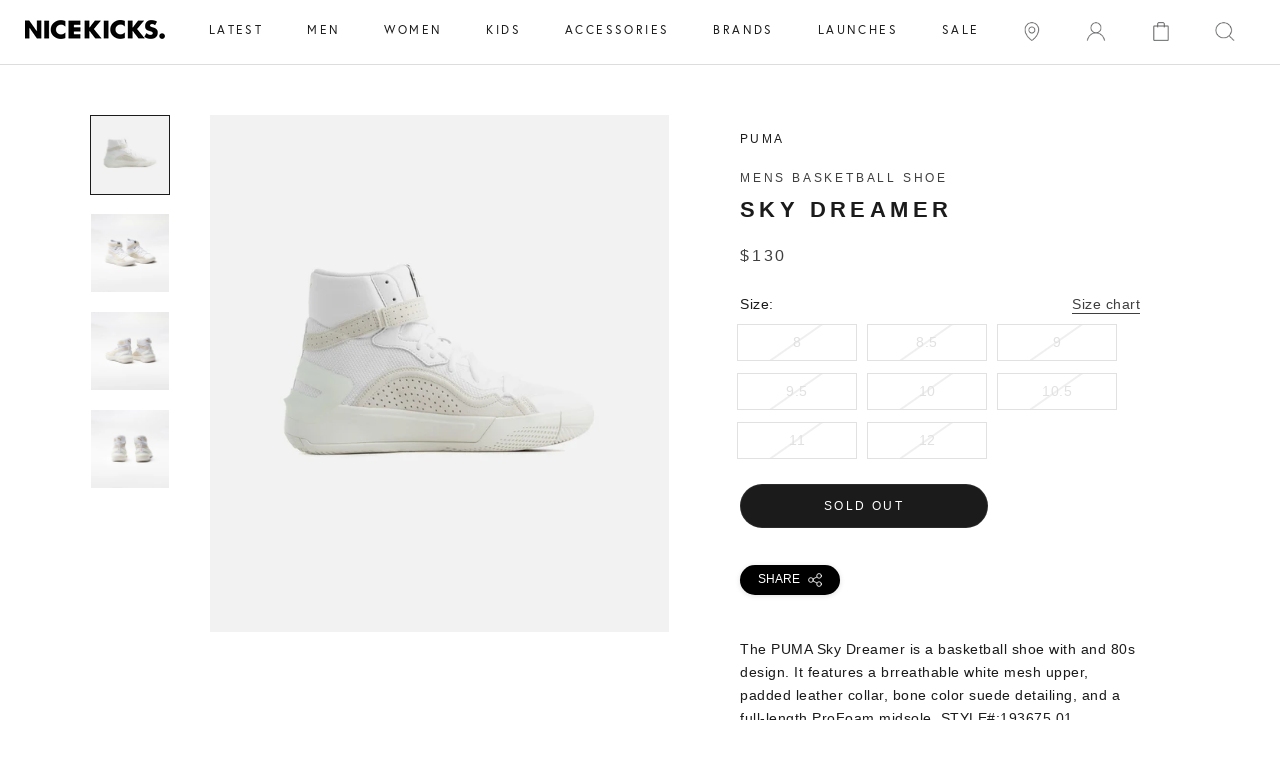

--- FILE ---
content_type: text/html; charset=utf-8
request_url: https://shopnicekicks.com/products/puma-193675-01-sky-dreamer-mens-basketball-shoe-white-bone
body_size: 32296
content:















<!doctype html>
      
<html class="no-js" lang="en">

<head>

    
<!-- Google Tag Manager Begin -->
<script>
	(function(w,d,s,l,i){w[l]=w[l]||[];w[l].push({'gtm.start':
	new Date().getTime(),event:'gtm.js'});var f=d.getElementsByTagName(s)[0],
	j=d.createElement(s),dl=l!='dataLayer'?'&l='+l:'';j.async=true;j.src=
	'https://www.googletagmanager.com/gtm.js?id='+i+dl;f.parentNode.insertBefore(j,f);
	})(window,document,'script','dataLayer','GTM-56K224B');
</script>
<!-- Google Tag Manager End -->

<!-- Affirm Begin -->
<script>
var _affirm_config = {
  public_api_key: '4LZI36ES2P0TIFP0', /* Affirm Public API Key */
  script: 'https://cdn1.affirm.com/js/v2/affirm.js',
  session_id: 'sID',
  locale: 'en_US',
  country_code: 'USA'
};
(function(l,g,m,e,a,f,b){
  var d,c=l[m]||{},h=document.createElement(f),n=document.getElementsByTagName(f)[0],k=function(a,b,c){
    return function(){a[b]._.push([c,arguments])}
  };
  c[e]=k(c,e,'set');
  d=c[e];
  c[a]={};
  c[a]._=[];
  d._=[];
  c[a][b]=k(c,a,b);
  a=0;
  for(b='set add save post open empty reset on off trigger ready setProduct'.split(' ');a<b.length;a++)d[b[a]]=k(c,e,b[a]);
  a=0;
  for(b=['get','token','url','items'];a<b.length;a++)d[b[a]]=function(){};
  h.async=!0;
  h.src=g[f];
  n.parentNode.insertBefore(h,n);
  delete g[f];
  d(g);
  l[m]=c
})(window,_affirm_config,'affirm','checkout','ui','script','ready');
</script>
<!-- Affirm End -->

<!-- Klarna Begin -->
<script async data-client-id="4823377a-d935-5360-9471-ceab46e188f4" src="https://na-library.klarnaservices.com/lib.js">
</script>
<!-- Klarna End -->

<meta name="google-site-verification" content="c8cdSS-I8xJtcYAevgbJZQsqgNm24D58W5iS_p7VZfg" />
<meta charset="utf-8"> 
<meta http-equiv="X-UA-Compatible" content="IE=edge,chrome=1">
<meta name="viewport" content="width=device-width, initial-scale=1.0, height=device-height, minimum-scale=1.0, user-scalable=0">
<meta name="theme-color" content="">
<link href="https://fonts.googleapis.com/css2?family=Montserrat&display=swap" rel="stylesheet">

<title>PUMA
193675 01
Sky Dreamer Mens Basketball Shoe - White/Bone
	
	
	 &ndash; ShopNiceKicks.com
</title><meta name="description" content="The PUMA Sky Dreamer is a basketball shoe with and 80s design. It features a brreathable white mesh upper, padded leather collar, bone color suede detailing, and a full-length ProFoam midsole. STYLE#:193675 01"><link rel="canonical" href="https://shopnicekicks.com/products/puma-193675-01-sky-dreamer-mens-basketball-shoe-white-bone"><link rel="shortcut icon" href="//shopnicekicks.com/cdn/shop/files/preview-gallery-favicon_32x32.png?v=1613152017" type="image/png"><link rel="stylesheet" href="https://fonts.googleapis.com/icon?family=Material+Icons">
<meta property="og:type" content="product">
  <meta property="og:title" content="Sky Dreamer Mens Basketball Shoe - White/Bone"><meta property="og:image" content="http://shopnicekicks.com/cdn/shop/products/ad01233ccd46ca6ec3dc2580486c5009_45d08f0d-4395-4c8d-b0d4-c174ff73e427_grande.jpg?v=1592002531">
    <meta property="og:image:secure_url" content="https://shopnicekicks.com/cdn/shop/products/ad01233ccd46ca6ec3dc2580486c5009_45d08f0d-4395-4c8d-b0d4-c174ff73e427_grande.jpg?v=1592002531"><meta property="og:image" content="http://shopnicekicks.com/cdn/shop/products/ef1c803961d81715feecfd05f70e8867_0d647198-6941-49c4-be01-cfed89cd5c4c_grande.jpg?v=1592002531">
    <meta property="og:image:secure_url" content="https://shopnicekicks.com/cdn/shop/products/ef1c803961d81715feecfd05f70e8867_0d647198-6941-49c4-be01-cfed89cd5c4c_grande.jpg?v=1592002531"><meta property="og:image" content="http://shopnicekicks.com/cdn/shop/products/4c09e41fbe1c6c5837dc058777975f26_b7011f62-bc1b-4e72-a8cc-c44661da9de8_grande.jpg?v=1592002531">
    <meta property="og:image:secure_url" content="https://shopnicekicks.com/cdn/shop/products/4c09e41fbe1c6c5837dc058777975f26_b7011f62-bc1b-4e72-a8cc-c44661da9de8_grande.jpg?v=1592002531"><meta property="og:price:amount" content="130.00">
  <meta property="og:price:currency" content="USD"><meta property="og:description" content="The PUMA Sky Dreamer is a basketball shoe with and 80s design. It features a brreathable white mesh upper, padded leather collar, bone color suede detailing, and a full-length ProFoam midsole. STYLE#:193675 01"><meta property="og:url" content="https://shopnicekicks.com/products/puma-193675-01-sky-dreamer-mens-basketball-shoe-white-bone">
<meta property="og:site_name" content="ShopNiceKicks.com"><meta name="twitter:card" content="summary"><meta name="twitter:title" content="Sky Dreamer Mens Basketball Shoe - White/Bone">
  <meta name="twitter:description" content="The PUMA Sky Dreamer is a basketball shoe with and 80s design. It features a brreathable white mesh upper, padded leather collar, bone color suede detailing, and a full-length ProFoam midsole.
STYLE#:193675 01">
  <meta name="twitter:image" content="https://shopnicekicks.com/cdn/shop/products/ad01233ccd46ca6ec3dc2580486c5009_45d08f0d-4395-4c8d-b0d4-c174ff73e427_600x600_crop_center.jpg?v=1592002531">






  <script>window.performance && window.performance.mark && window.performance.mark('shopify.content_for_header.start');</script><meta id="shopify-digital-wallet" name="shopify-digital-wallet" content="/2192362/digital_wallets/dialog">
<meta name="shopify-checkout-api-token" content="9d6556dc3ee20bf6b1a0971ad22f8238">
<meta id="in-context-paypal-metadata" data-shop-id="2192362" data-venmo-supported="true" data-environment="production" data-locale="en_US" data-paypal-v4="true" data-currency="USD">
<link rel="alternate" type="application/json+oembed" href="https://shopnicekicks.com/products/puma-193675-01-sky-dreamer-mens-basketball-shoe-white-bone.oembed">
<script async="async" src="/checkouts/internal/preloads.js?locale=en-US"></script>
<link rel="preconnect" href="https://shop.app" crossorigin="anonymous">
<script async="async" src="https://shop.app/checkouts/internal/preloads.js?locale=en-US&shop_id=2192362" crossorigin="anonymous"></script>
<script id="apple-pay-shop-capabilities" type="application/json">{"shopId":2192362,"countryCode":"US","currencyCode":"USD","merchantCapabilities":["supports3DS"],"merchantId":"gid:\/\/shopify\/Shop\/2192362","merchantName":"ShopNiceKicks.com","requiredBillingContactFields":["postalAddress","email","phone"],"requiredShippingContactFields":["postalAddress","email","phone"],"shippingType":"shipping","supportedNetworks":["visa","masterCard","amex"],"total":{"type":"pending","label":"ShopNiceKicks.com","amount":"1.00"},"shopifyPaymentsEnabled":true,"supportsSubscriptions":true}</script>
<script id="shopify-features" type="application/json">{"accessToken":"9d6556dc3ee20bf6b1a0971ad22f8238","betas":["rich-media-storefront-analytics"],"domain":"shopnicekicks.com","predictiveSearch":true,"shopId":2192362,"locale":"en"}</script>
<script>var Shopify = Shopify || {};
Shopify.shop = "nice-kicks.myshopify.com";
Shopify.locale = "en";
Shopify.currency = {"active":"USD","rate":"1.0"};
Shopify.country = "US";
Shopify.theme = {"name":"cart slider GB (work) Prestige Theme - Purch...","id":81108828209,"schema_name":"Prestige","schema_version":"2.0.5","theme_store_id":null,"role":"main"};
Shopify.theme.handle = "null";
Shopify.theme.style = {"id":null,"handle":null};
Shopify.cdnHost = "shopnicekicks.com/cdn";
Shopify.routes = Shopify.routes || {};
Shopify.routes.root = "/";</script>
<script type="module">!function(o){(o.Shopify=o.Shopify||{}).modules=!0}(window);</script>
<script>!function(o){function n(){var o=[];function n(){o.push(Array.prototype.slice.apply(arguments))}return n.q=o,n}var t=o.Shopify=o.Shopify||{};t.loadFeatures=n(),t.autoloadFeatures=n()}(window);</script>
<script>
  window.ShopifyPay = window.ShopifyPay || {};
  window.ShopifyPay.apiHost = "shop.app\/pay";
  window.ShopifyPay.redirectState = null;
</script>
<script id="shop-js-analytics" type="application/json">{"pageType":"product"}</script>
<script defer="defer" async type="module" src="//shopnicekicks.com/cdn/shopifycloud/shop-js/modules/v2/client.init-shop-cart-sync_C5BV16lS.en.esm.js"></script>
<script defer="defer" async type="module" src="//shopnicekicks.com/cdn/shopifycloud/shop-js/modules/v2/chunk.common_CygWptCX.esm.js"></script>
<script type="module">
  await import("//shopnicekicks.com/cdn/shopifycloud/shop-js/modules/v2/client.init-shop-cart-sync_C5BV16lS.en.esm.js");
await import("//shopnicekicks.com/cdn/shopifycloud/shop-js/modules/v2/chunk.common_CygWptCX.esm.js");

  window.Shopify.SignInWithShop?.initShopCartSync?.({"fedCMEnabled":true,"windoidEnabled":true});

</script>
<script>
  window.Shopify = window.Shopify || {};
  if (!window.Shopify.featureAssets) window.Shopify.featureAssets = {};
  window.Shopify.featureAssets['shop-js'] = {"shop-cart-sync":["modules/v2/client.shop-cart-sync_ZFArdW7E.en.esm.js","modules/v2/chunk.common_CygWptCX.esm.js"],"init-fed-cm":["modules/v2/client.init-fed-cm_CmiC4vf6.en.esm.js","modules/v2/chunk.common_CygWptCX.esm.js"],"shop-button":["modules/v2/client.shop-button_tlx5R9nI.en.esm.js","modules/v2/chunk.common_CygWptCX.esm.js"],"shop-cash-offers":["modules/v2/client.shop-cash-offers_DOA2yAJr.en.esm.js","modules/v2/chunk.common_CygWptCX.esm.js","modules/v2/chunk.modal_D71HUcav.esm.js"],"init-windoid":["modules/v2/client.init-windoid_sURxWdc1.en.esm.js","modules/v2/chunk.common_CygWptCX.esm.js"],"shop-toast-manager":["modules/v2/client.shop-toast-manager_ClPi3nE9.en.esm.js","modules/v2/chunk.common_CygWptCX.esm.js"],"init-shop-email-lookup-coordinator":["modules/v2/client.init-shop-email-lookup-coordinator_B8hsDcYM.en.esm.js","modules/v2/chunk.common_CygWptCX.esm.js"],"init-shop-cart-sync":["modules/v2/client.init-shop-cart-sync_C5BV16lS.en.esm.js","modules/v2/chunk.common_CygWptCX.esm.js"],"avatar":["modules/v2/client.avatar_BTnouDA3.en.esm.js"],"pay-button":["modules/v2/client.pay-button_FdsNuTd3.en.esm.js","modules/v2/chunk.common_CygWptCX.esm.js"],"init-customer-accounts":["modules/v2/client.init-customer-accounts_DxDtT_ad.en.esm.js","modules/v2/client.shop-login-button_C5VAVYt1.en.esm.js","modules/v2/chunk.common_CygWptCX.esm.js","modules/v2/chunk.modal_D71HUcav.esm.js"],"init-shop-for-new-customer-accounts":["modules/v2/client.init-shop-for-new-customer-accounts_ChsxoAhi.en.esm.js","modules/v2/client.shop-login-button_C5VAVYt1.en.esm.js","modules/v2/chunk.common_CygWptCX.esm.js","modules/v2/chunk.modal_D71HUcav.esm.js"],"shop-login-button":["modules/v2/client.shop-login-button_C5VAVYt1.en.esm.js","modules/v2/chunk.common_CygWptCX.esm.js","modules/v2/chunk.modal_D71HUcav.esm.js"],"init-customer-accounts-sign-up":["modules/v2/client.init-customer-accounts-sign-up_CPSyQ0Tj.en.esm.js","modules/v2/client.shop-login-button_C5VAVYt1.en.esm.js","modules/v2/chunk.common_CygWptCX.esm.js","modules/v2/chunk.modal_D71HUcav.esm.js"],"shop-follow-button":["modules/v2/client.shop-follow-button_Cva4Ekp9.en.esm.js","modules/v2/chunk.common_CygWptCX.esm.js","modules/v2/chunk.modal_D71HUcav.esm.js"],"checkout-modal":["modules/v2/client.checkout-modal_BPM8l0SH.en.esm.js","modules/v2/chunk.common_CygWptCX.esm.js","modules/v2/chunk.modal_D71HUcav.esm.js"],"lead-capture":["modules/v2/client.lead-capture_Bi8yE_yS.en.esm.js","modules/v2/chunk.common_CygWptCX.esm.js","modules/v2/chunk.modal_D71HUcav.esm.js"],"shop-login":["modules/v2/client.shop-login_D6lNrXab.en.esm.js","modules/v2/chunk.common_CygWptCX.esm.js","modules/v2/chunk.modal_D71HUcav.esm.js"],"payment-terms":["modules/v2/client.payment-terms_CZxnsJam.en.esm.js","modules/v2/chunk.common_CygWptCX.esm.js","modules/v2/chunk.modal_D71HUcav.esm.js"]};
</script>
<script>(function() {
  var isLoaded = false;
  function asyncLoad() {
    if (isLoaded) return;
    isLoaded = true;
    var urls = ["https:\/\/cdn-scripts.signifyd.com\/shopify\/script-tag.js?shop=nice-kicks.myshopify.com","https:\/\/chimpstatic.com\/mcjs-connected\/js\/users\/90400f3f9cd25352d5807a48c\/a120b88e86e5f8a5d319dd697.js?shop=nice-kicks.myshopify.com","https:\/\/plugin.brevo.com\/integrations\/api\/automation\/script?user_connection_id=636be16eb5d898596258bcf5\u0026ma-key=22fs2oi274ucui1ztwght\u0026shop=nice-kicks.myshopify.com","https:\/\/plugin.brevo.com\/integrations\/api\/sy\/cart_tracking\/script?ma-key=22fs2oi274ucui1ztwght\u0026user_connection_id=636be16eb5d898596258bcf5\u0026shop=nice-kicks.myshopify.com","https:\/\/ecom-app.rakutenadvertising.io\/rakuten_advertising.js?shop=nice-kicks.myshopify.com","https:\/\/tag.rmp.rakuten.com\/113517.ct.js?shop=nice-kicks.myshopify.com","https:\/\/na.shgcdn3.com\/pixel-collector.js?shop=nice-kicks.myshopify.com","https:\/\/cdn.attn.tv\/shopnicekicks\/dtag.js?shop=nice-kicks.myshopify.com"];
    for (var i = 0; i < urls.length; i++) {
      var s = document.createElement('script');
      s.type = 'text/javascript';
      s.async = true;
      s.src = urls[i];
      var x = document.getElementsByTagName('script')[0];
      x.parentNode.insertBefore(s, x);
    }
  };
  if(window.attachEvent) {
    window.attachEvent('onload', asyncLoad);
  } else {
    window.addEventListener('load', asyncLoad, false);
  }
})();</script>
<script id="__st">var __st={"a":2192362,"offset":-28800,"reqid":"3cfa3198-9719-47c1-93db-8880eecab24d-1768841299","pageurl":"shopnicekicks.com\/products\/puma-193675-01-sky-dreamer-mens-basketball-shoe-white-bone","u":"11914264c295","p":"product","rtyp":"product","rid":4515340222513};</script>
<script>window.ShopifyPaypalV4VisibilityTracking = true;</script>
<script id="captcha-bootstrap">!function(){'use strict';const t='contact',e='account',n='new_comment',o=[[t,t],['blogs',n],['comments',n],[t,'customer']],c=[[e,'customer_login'],[e,'guest_login'],[e,'recover_customer_password'],[e,'create_customer']],r=t=>t.map((([t,e])=>`form[action*='/${t}']:not([data-nocaptcha='true']) input[name='form_type'][value='${e}']`)).join(','),a=t=>()=>t?[...document.querySelectorAll(t)].map((t=>t.form)):[];function s(){const t=[...o],e=r(t);return a(e)}const i='password',u='form_key',d=['recaptcha-v3-token','g-recaptcha-response','h-captcha-response',i],f=()=>{try{return window.sessionStorage}catch{return}},m='__shopify_v',_=t=>t.elements[u];function p(t,e,n=!1){try{const o=window.sessionStorage,c=JSON.parse(o.getItem(e)),{data:r}=function(t){const{data:e,action:n}=t;return t[m]||n?{data:e,action:n}:{data:t,action:n}}(c);for(const[e,n]of Object.entries(r))t.elements[e]&&(t.elements[e].value=n);n&&o.removeItem(e)}catch(o){console.error('form repopulation failed',{error:o})}}const l='form_type',E='cptcha';function T(t){t.dataset[E]=!0}const w=window,h=w.document,L='Shopify',v='ce_forms',y='captcha';let A=!1;((t,e)=>{const n=(g='f06e6c50-85a8-45c8-87d0-21a2b65856fe',I='https://cdn.shopify.com/shopifycloud/storefront-forms-hcaptcha/ce_storefront_forms_captcha_hcaptcha.v1.5.2.iife.js',D={infoText:'Protected by hCaptcha',privacyText:'Privacy',termsText:'Terms'},(t,e,n)=>{const o=w[L][v],c=o.bindForm;if(c)return c(t,g,e,D).then(n);var r;o.q.push([[t,g,e,D],n]),r=I,A||(h.body.append(Object.assign(h.createElement('script'),{id:'captcha-provider',async:!0,src:r})),A=!0)});var g,I,D;w[L]=w[L]||{},w[L][v]=w[L][v]||{},w[L][v].q=[],w[L][y]=w[L][y]||{},w[L][y].protect=function(t,e){n(t,void 0,e),T(t)},Object.freeze(w[L][y]),function(t,e,n,w,h,L){const[v,y,A,g]=function(t,e,n){const i=e?o:[],u=t?c:[],d=[...i,...u],f=r(d),m=r(i),_=r(d.filter((([t,e])=>n.includes(e))));return[a(f),a(m),a(_),s()]}(w,h,L),I=t=>{const e=t.target;return e instanceof HTMLFormElement?e:e&&e.form},D=t=>v().includes(t);t.addEventListener('submit',(t=>{const e=I(t);if(!e)return;const n=D(e)&&!e.dataset.hcaptchaBound&&!e.dataset.recaptchaBound,o=_(e),c=g().includes(e)&&(!o||!o.value);(n||c)&&t.preventDefault(),c&&!n&&(function(t){try{if(!f())return;!function(t){const e=f();if(!e)return;const n=_(t);if(!n)return;const o=n.value;o&&e.removeItem(o)}(t);const e=Array.from(Array(32),(()=>Math.random().toString(36)[2])).join('');!function(t,e){_(t)||t.append(Object.assign(document.createElement('input'),{type:'hidden',name:u})),t.elements[u].value=e}(t,e),function(t,e){const n=f();if(!n)return;const o=[...t.querySelectorAll(`input[type='${i}']`)].map((({name:t})=>t)),c=[...d,...o],r={};for(const[a,s]of new FormData(t).entries())c.includes(a)||(r[a]=s);n.setItem(e,JSON.stringify({[m]:1,action:t.action,data:r}))}(t,e)}catch(e){console.error('failed to persist form',e)}}(e),e.submit())}));const S=(t,e)=>{t&&!t.dataset[E]&&(n(t,e.some((e=>e===t))),T(t))};for(const o of['focusin','change'])t.addEventListener(o,(t=>{const e=I(t);D(e)&&S(e,y())}));const B=e.get('form_key'),M=e.get(l),P=B&&M;t.addEventListener('DOMContentLoaded',(()=>{const t=y();if(P)for(const e of t)e.elements[l].value===M&&p(e,B);[...new Set([...A(),...v().filter((t=>'true'===t.dataset.shopifyCaptcha))])].forEach((e=>S(e,t)))}))}(h,new URLSearchParams(w.location.search),n,t,e,['guest_login'])})(!0,!0)}();</script>
<script integrity="sha256-4kQ18oKyAcykRKYeNunJcIwy7WH5gtpwJnB7kiuLZ1E=" data-source-attribution="shopify.loadfeatures" defer="defer" src="//shopnicekicks.com/cdn/shopifycloud/storefront/assets/storefront/load_feature-a0a9edcb.js" crossorigin="anonymous"></script>
<script crossorigin="anonymous" defer="defer" src="//shopnicekicks.com/cdn/shopifycloud/storefront/assets/shopify_pay/storefront-65b4c6d7.js?v=20250812"></script>
<script data-source-attribution="shopify.dynamic_checkout.dynamic.init">var Shopify=Shopify||{};Shopify.PaymentButton=Shopify.PaymentButton||{isStorefrontPortableWallets:!0,init:function(){window.Shopify.PaymentButton.init=function(){};var t=document.createElement("script");t.src="https://shopnicekicks.com/cdn/shopifycloud/portable-wallets/latest/portable-wallets.en.js",t.type="module",document.head.appendChild(t)}};
</script>
<script data-source-attribution="shopify.dynamic_checkout.buyer_consent">
  function portableWalletsHideBuyerConsent(e){var t=document.getElementById("shopify-buyer-consent"),n=document.getElementById("shopify-subscription-policy-button");t&&n&&(t.classList.add("hidden"),t.setAttribute("aria-hidden","true"),n.removeEventListener("click",e))}function portableWalletsShowBuyerConsent(e){var t=document.getElementById("shopify-buyer-consent"),n=document.getElementById("shopify-subscription-policy-button");t&&n&&(t.classList.remove("hidden"),t.removeAttribute("aria-hidden"),n.addEventListener("click",e))}window.Shopify?.PaymentButton&&(window.Shopify.PaymentButton.hideBuyerConsent=portableWalletsHideBuyerConsent,window.Shopify.PaymentButton.showBuyerConsent=portableWalletsShowBuyerConsent);
</script>
<script data-source-attribution="shopify.dynamic_checkout.cart.bootstrap">document.addEventListener("DOMContentLoaded",(function(){function t(){return document.querySelector("shopify-accelerated-checkout-cart, shopify-accelerated-checkout")}if(t())Shopify.PaymentButton.init();else{new MutationObserver((function(e,n){t()&&(Shopify.PaymentButton.init(),n.disconnect())})).observe(document.body,{childList:!0,subtree:!0})}}));
</script>
<link id="shopify-accelerated-checkout-styles" rel="stylesheet" media="screen" href="https://shopnicekicks.com/cdn/shopifycloud/portable-wallets/latest/accelerated-checkout-backwards-compat.css" crossorigin="anonymous">
<style id="shopify-accelerated-checkout-cart">
        #shopify-buyer-consent {
  margin-top: 1em;
  display: inline-block;
  width: 100%;
}

#shopify-buyer-consent.hidden {
  display: none;
}

#shopify-subscription-policy-button {
  background: none;
  border: none;
  padding: 0;
  text-decoration: underline;
  font-size: inherit;
  cursor: pointer;
}

#shopify-subscription-policy-button::before {
  box-shadow: none;
}

      </style>

<script>window.performance && window.performance.mark && window.performance.mark('shopify.content_for_header.end');</script>
  





  <script type="text/javascript">
    
      window.__shgMoneyFormat = window.__shgMoneyFormat || {"USD":{"currency":"USD","currency_symbol":"$","currency_symbol_location":"left","decimal_places":2,"decimal_separator":".","thousands_separator":","}};
    
    window.__shgCurrentCurrencyCode = window.__shgCurrentCurrencyCode || {
      currency: "USD",
      currency_symbol: "$",
      decimal_separator: ".",
      thousands_separator: ",",
      decimal_places: 2,
      currency_symbol_location: "left"
    };
  </script>




<script>
    window.revertCollectionWhenAllProductsOOS = true;
</script>

  <link rel="stylesheet" href="https://use.typekit.net/gup4rft.css">
<link rel="stylesheet" href="https://use.typekit.net/gup4rft.css">
<link rel="stylesheet" href="//shopnicekicks.com/cdn/shop/t/47/assets/flipTimer.css?v=106103230640146887321591348602">
<link rel="stylesheet" href="//shopnicekicks.com/cdn/shop/t/47/assets/theme.scss.css?v=29967608984884315011759259371">
<link rel="stylesheet" href="//shopnicekicks.com/cdn/shop/t/47/assets/slick.css?v=171121906370158008251589394096">
<link rel="stylesheet" href="//shopnicekicks.com/cdn/shop/t/47/assets/custom-style.css?v=76108474483545620751750318920">

<script>
	// This allows to expose several variables to the global scope, to be used in scripts
	window.theme = {
		template: "product",
		shopCurrency: "USD",
		moneyFormat: "${{amount}}",
		moneyWithCurrencyFormat: "${{amount}} USD",
		currencyConversionEnabled: false,
		currencyConversionMoneyFormat: "money_format",
		currencyConversionRoundAmounts: false,
		productImageSize: "natural",
		searchMode: "product",
		showPageTransition: true,
		showElementStaggering: true,
		showImageZooming: true,
		enableExperimentalResizeObserver: false
	};
	window.languages = {
		cartAddNote: "Add Order Note",
		cartEditNote: "Edit Order Note",
		productImageLoadingError: "This image could not be loaded. Please try to reload the page.",
		productFormAddToCart: "Add to cart",
		productFormUnavailable: "Unavailable",
		productFormSoldOut: "Sold out",
		shippingEstimatorOneResult: "1 option available:",
		shippingEstimatorMoreResults: "{{count}} options available:",
		shippingEstimatorNoResults: "No shipping could be found"
	};
	window.lazySizesConfig = {
		loadHidden: false,
		hFac: 0.5,
		expFactor: 2,
		ricTimeout: 150,
		lazyClass: 'Image--lazyLoad',
		loadingClass: 'Image--lazyLoading',
		loadedClass: 'Image--lazyLoaded'
	};
	document.documentElement.className = document.documentElement.className.replace('no-js', 'js');
	document.documentElement.style.setProperty('--window-height', window.innerHeight + 'px');
	// We do a quick detection of some features (we could use Modernizr but for so little...)
	(function() {
		document.documentElement.className += ((window.CSS && window.CSS.supports('(position: sticky) or (position: -webkit-sticky)')) ? ' supports-sticky' : ' no-supports-sticky');
		document.documentElement.className += (window.matchMedia('(-moz-touch-enabled: 1), (hover: none)')).matches ? ' no-supports-hover' : ' supports-hover';
	}());
	window.onpageshow = function (event) {
		if (event.persisted) {
			window.location.reload();
		}
	};
</script>
<script src="//shopnicekicks.com/cdn/shop/t/47/assets/lazysizes.min.js?v=174358363404432586981587339891" async></script>
<script src="https://ajax.googleapis.com/ajax/libs/jquery/3.4.1/jquery.min.js"></script>
<script src="//shopnicekicks.com/cdn/shop/t/47/assets/slick.min.js?v=71779134894361685811587339894"></script>


<script src="https://polyfill-fastly.net/v3/polyfill.min.js?unknown=polyfill&features=fetch,Element.prototype.closest,Element.prototype.remove,Element.prototype.classList,Array.prototype.includes,Array.prototype.fill,Object.assign,CustomEvent,IntersectionObserver,IntersectionObserverEntry" defer></script>
<script src="//shopnicekicks.com/cdn/shop/t/47/assets/libs.min.js?v=88466822118989791001587339892" defer></script>
<script src="//shopnicekicks.com/cdn/shop/t/47/assets/theme.min.js?v=151327349956703525121675709643" defer></script>
<script src="//shopnicekicks.com/cdn/shop/t/47/assets/jquery.flipTimer.js?v=98996086312442155301591348888" defer></script>
<script src="//shopnicekicks.com/cdn/shop/t/47/assets/custom.js?v=58392390397668006661623335877" defer></script>
<script src="//shopnicekicks.com/cdn/shop/t/47/assets/custom-script.js?v=165764009098162728731593647186" defer></script>


  <script type="application/ld+json">
  {
    "@context": "http://schema.org",
    "@type": "Product",
    "offers": {
      "@type": "Offer",
      "availability":"//schema.org/OutOfStock",
      "price": "130.00",
      "priceCurrency": "USD"
    },
    "brand": "PUMA",
    "name": "Sky Dreamer Mens Basketball Shoe - White\/Bone",
    "description": "The PUMA Sky Dreamer is a basketball shoe with and 80s design. It features a brreathable white mesh upper, padded leather collar, bone color suede detailing, and a full-length ProFoam midsole.\r\nSTYLE#:193675 01",
    "category": "BASKETBALL",
    "url": "https://shopnicekicks.com/products/puma-193675-01-sky-dreamer-mens-basketball-shoe-white-bone",
    "image": {
      "@type": "ImageObject",
      "url": "https://shopnicekicks.com/cdn/shop/products/ad01233ccd46ca6ec3dc2580486c5009_45d08f0d-4395-4c8d-b0d4-c174ff73e427_1024x1024.jpg?v=1592002531",
      "image": "https://shopnicekicks.com/cdn/shop/products/ad01233ccd46ca6ec3dc2580486c5009_45d08f0d-4395-4c8d-b0d4-c174ff73e427_1024x1024.jpg?v=1592002531",
      "name": "Sky Dreamer Mens Basketball Shoe - White\/Bone",
      "width": 1024,
      "height": 1024
    }
  }
  </script>




<script type="text/javascript">
  
    window.SHG_CUSTOMER = null;
  
</script>








<!-- BEGIN app block: shopify://apps/attentive/blocks/attn-tag/8df62c72-8fe4-407e-a5b3-72132be30a0d --><script type="text/javascript" src="https://snqtf.shopnicekicks.com/providers/atLabel/load" onerror=" var fallbackScript = document.createElement('script'); fallbackScript.src = 'https://cdn.attn.tv/shopnicekicks/dtag.js'; document.head.appendChild(fallbackScript);" data-source="loaded?source=app-embed" defer="defer"></script>


<!-- END app block --><!-- BEGIN app block: shopify://apps/smart-filter-search/blocks/app-embed/5cc1944c-3014-4a2a-af40-7d65abc0ef73 --><link href="https://cdn.shopify.com/extensions/019bc61e-e0df-75dc-ad8c-8494619f160e/smart-product-filters-608/assets/globo.filter.min.js" as="script" rel="preload">
<link rel="preconnect" href="https://filter-x1.globo.io" crossorigin>
<link rel="dns-prefetch" href="https://filter-x1.globo.io"><meta id="search_terms_value" content="" />
<!-- BEGIN app snippet: global.variables --><script>
  window.shopCurrency = "USD";
  window.shopCountry = "US";
  window.shopLanguageCode = "en";

  window.currentCurrency = "USD";
  window.currentCountry = "US";
  window.currentLanguageCode = "en";

  window.shopCustomer = false

  window.useCustomTreeTemplate = false;
  window.useCustomProductTemplate = false;

  window.GloboFilterRequestOrigin = "https://shopnicekicks.com";
  window.GloboFilterShopifyDomain = "nice-kicks.myshopify.com";
  window.GloboFilterSFAT = "";
  window.GloboFilterSFApiVersion = "2025-04";
  window.GloboFilterProxyPath = "/apps/globofilters";
  window.GloboFilterRootUrl = "";
  window.GloboFilterTranslation = {"search":{"suggestions":"Suggestions","collections":"Collections","pages":"Pages","product":"Product","products":"Products","view_all":"Search for","not_found":"Sorry, nothing found for"},"filter":{"filter_by":"Filter By","clear_all":"Clear All","view":"View","clear":"Clear","in_stock":"In Stock","out_of_stock":"Out of Stock","ready_to_ship":"Ready to ship","search":"Search options"},"sort":{"sort_by":"Sort By","manually":"Featured","availability_in_stock_first":"Availability","best_selling":"Best Selling","alphabetically_a_z":"Alphabetically, A-Z","alphabetically_z_a":"Alphabetically, Z-A","price_low_to_high":"Price, low to high","price_high_to_low":"Price, high to low","date_new_to_old":"Date, new to old","date_old_to_new":"Date, old to new","sale_off":"% Sale off"},"product":{"add_to_cart":"Add to cart","unavailable":"Unavailable","sold_out":"Sold out","sale":"Sale","load_more":"Load more","limit":"Show","search":"Search products","no_results":"Sorry, there are no products in this collection"}};
  window.isMultiCurrency =false;
  window.globoEmbedFilterAssetsUrl = 'https://cdn.shopify.com/extensions/019bc61e-e0df-75dc-ad8c-8494619f160e/smart-product-filters-608/assets/';
  window.assetsUrl = window.globoEmbedFilterAssetsUrl;
  window.GloboMoneyFormat = "${{amount}}";
</script><!-- END app snippet -->
<script type="text/javascript" hs-ignore data-ccm-injected>
document.getElementsByTagName('html')[0].classList.add('spf-filter-loading', 'spf-has-filter');
window.enabledEmbedFilter = true;
window.sortByRelevance = false;
window.moneyFormat = "${{amount}}";
window.GloboMoneyWithCurrencyFormat = "${{amount}} USD";
window.filesUrl = '//shopnicekicks.com/cdn/shop/files/';
window.GloboThemesInfo ={"4021204":{"id":4021204,"name":"Responsive","theme_store_id":null},"143999809":{"id":143999809,"name":"Atlantic","theme_store_id":566,"theme_name":"Atlantic"},"5172720":{"id":5172720,"name":"Symmetry","theme_store_id":568,"theme_name":"Symmetry"},"144225985":{"id":144225985,"name":"SNK - Latest - 10\/13\/17","theme_store_id":566,"theme_name":"Atlantic"},"164724737":{"id":164724737,"name":"SNK - Latest - 11\/02\/17","theme_store_id":566,"theme_name":"Atlantic"},"167903233":{"id":167903233,"name":"SNK - Development - 11\/02\/17","theme_store_id":566,"theme_name":"Atlantic"},"204406785":{"id":204406785,"name":"SNK - Latest - 11\/16\/17","theme_store_id":566,"theme_name":"Atlantic"},"12453118001":{"id":12453118001,"name":"index1","theme_store_id":null,"theme_name":"Forward","theme_version":"1.0.0"},"32359940145":{"id":32359940145,"name":"index5","theme_store_id":null},"37318492209":{"id":37318492209,"name":"Copy of SNK - Latest - 11\/02\/17","theme_store_id":566,"theme_name":"Atlantic"},"37407653937":{"id":37407653937,"name":"Backup - 16\/01\/19","theme_store_id":566,"theme_name":"Atlantic"},"37409554481":{"id":37409554481,"name":"Edited by Henry","theme_store_id":566,"theme_name":"Atlantic"},"38101221425":{"id":38101221425,"name":"Blockshop","theme_store_id":606,"theme_name":"Blockshop"},"43193040945":{"id":43193040945,"name":"Prestige Theme - Purchased","theme_store_id":855,"theme_name":"Prestige","theme_version":"2.0.5"},"44507136049":{"id":44507136049,"name":"Prestige Theme - Purchased (New Location Page)","theme_store_id":855,"theme_name":"Prestige","theme_version":"2.0.5"},"80936075313":{"id":80936075313,"name":"Copy of Prestige Theme - Purchased","theme_store_id":855,"theme_name":"Prestige","theme_version":"2.0.5"},"81032446001":{"id":81032446001,"name":"GB (work) Prestige Theme - Purchased","theme_store_id":855,"theme_name":"Prestige","theme_version":"2.0.5"},"81066524721":{"id":81066524721,"name":"6 task GB (work) Prestige Theme - Purchased","theme_store_id":855,"theme_name":"Prestige","theme_version":"2.0.5"},"81108828209":{"id":81108828209,"name":"cart slider GB (work) Prestige Theme - Purch...","theme_store_id":855,"theme_name":"Prestige","theme_version":"2.0.5"},"81208049713":{"id":81208049713,"name":"22 APRIL GB (work) Prestige Theme - ...","theme_store_id":855,"theme_name":"Prestige","theme_version":"2.0.5"},"81666244657":{"id":81666244657,"name":"[Plus] Testing","theme_store_id":855,"theme_name":"Prestige","theme_version":"2.0.5"},"81763401777":{"id":81763401777,"name":"22 APRIL Shika (work) Prestige","theme_store_id":855,"theme_name":"Prestige","theme_version":"2.0.5"},"81899618353":{"id":81899618353,"name":"Copy of cart slider GB (work) Prestige Theme - ...","theme_store_id":855,"theme_name":"Prestige","theme_version":"2.0.5"},"81955291185":{"id":81955291185,"name":"Shopnicekicks (Black \/ White)","theme_store_id":855,"theme_name":"Prestige","theme_version":"2.0.5"},"82063786033":{"id":82063786033,"name":"15 May backup cart slider GB (work) Prestige","theme_store_id":855,"theme_name":"Prestige","theme_version":"2.0.5"},"82070929457":{"id":82070929457,"name":"15 MAY GB (work) Prestige Theme - ...","theme_store_id":855,"theme_name":"Prestige","theme_version":"2.0.5"},"82282348593":{"id":82282348593,"name":"20 MAY Sandeep (work) Prestige Theme","theme_store_id":855,"theme_name":"Prestige","theme_version":"2.0.5"},"82456248369":{"id":82456248369,"name":"15 MAY GB (Black \/ White) Verison theme ","theme_store_id":855,"theme_name":"Prestige","theme_version":"2.0.5"},"82563563569":{"id":82563563569,"name":"Envy","theme_store_id":411,"theme_name":"Envy"},"82655445041":{"id":82655445041,"name":"gb 1 JULY BK working","theme_store_id":855,"theme_name":"Prestige","theme_version":"2.0.5"},"82687492145":{"id":82687492145,"name":"gb 9 july bk color swatch","theme_store_id":855,"theme_name":"Prestige","theme_version":"2.0.5"},"82798215217":{"id":82798215217,"name":"Bk of filter app update Prestige Theme ","theme_store_id":855,"theme_name":"Prestige","theme_version":"2.0.5"},"82865029169":{"id":82865029169,"name":"25 AUG changes Prestige Theme","theme_store_id":855,"theme_name":"Prestige","theme_version":"2.0.5"},"82922045489":{"id":82922045489,"name":"Support Test [Plus] Debut-17-1-0-8609","theme_store_id":796,"theme_name":"Debut","theme_version":"17.1.0"},"82975621169":{"id":82975621169,"name":"29 SEPT -- changes Prestige Theme","theme_store_id":855,"theme_name":"Prestige","theme_version":"2.0.5"}};



var GloboEmbedFilterConfig = {
api: {filterUrl: "https://filter-x1.globo.io/filter",searchUrl: "https://filter-x1.globo.io/search", url: "https://filter-x1.globo.io"},
shop: {
name: "ShopNiceKicks.com",
url: "https://shopnicekicks.com",
domain: "nice-kicks.myshopify.com",
locale: "en",
cur_locale: "en",
predictive_search_url: "/search/suggest",
country_code: "US",
root_url: "",
cart_url: "/cart",
search_url: "/search",
cart_add_url: "/cart/add",
search_terms_value: "",
product_image: {width: 500, height: 500},
no_image_url: "https://cdn.shopify.com/s/images/themes/product-1.png",
swatches: [],
swatchConfig: {"enable":true,"color":["colour","color"],"label":["size"]},
enableRecommendation: true,
hideOneValue: false,
newUrlStruct: true,
newUrlForSEO: false,themeTranslation:{"product":{"labels":{"on_sale":"On sale","sold_out":"Sold out"}},"collection":{"product":{"view_product":"View product"}}},redirects: {"jordan4":"/collections/jordan-kicks","jorden 4":"/collections/jordan-kicks","jordan 4":"/collections/jordan-kicks","new balance":"/collections/new-balance","9060":"/collections/new-balance","dunk":"/collections/nike-dunk","dunk low":"/collections/nike-dunk","nike dunk":"/collections/nike-dunk","dunks":"/collections/nike-dunk","panda dunks":"/collections/nike-dunk","panda dunk":"/collections/nike-dunk","dunk high":"/collections/nike-dunk","jordan":"/collections/jordan-brand","air jordan":"/collections/jordan-brand","jordan's":"/collections/jordan-brand"},
images: {},
settings: {"heading_color":"#1c1b1b","text_color":"#1c1b1b","text_light_color":"#6a6a6a","link_color":"#6a6a6a","background":"#ffffff","light_background":"#ffffff","product_on_sale_color":"#f94c43","button_background":"#1c1b1b","button_text_color":"#ffffff","header_background":"#ffffff","header_heading_color":"#1c1b1b","header_light_color":"#6a6a6a","footer_background":"#1c1b1b","footer_heading_color":"#ffffff","footer_text_color":"#8e8e8e","navigation_background":"#fafafa","navigation_text_color":"#000000","newsletter_popup_background":"#1c1b1b","newsletter_popup_text_color":"#ffffff","secondary_elements_background":"#1c1b1b","secondary_elements_text_color":"#ffffff","heading_font":{"error":"json not allowed for this object"},"heading_size":"small","uppercase_heading":true,"text_font":{"error":"json not allowed for this object"},"base_text_font_size":14,"sort_select":"published-descending","account_banner_image":"\/\/shopnicekicks.com\/cdn\/shop\/files\/nicekicks_home_bannersArtboard_1.jpg?v=1613152047","account_banner_image-mob":"\/\/shopnicekicks.com\/cdn\/shop\/files\/nicekicks_home_bannersArtboard_2.jpg?v=1613152047","register_banner_image":"\/\/shopnicekicks.com\/cdn\/shop\/files\/nicekicks_home_bannersArtboard_1.jpg?v=1613152047","register_banner_image-mob":"\/\/shopnicekicks.com\/cdn\/shop\/files\/nicekicks_home_bannersArtboard_2.jpg?v=1613152047","currency_conversion_enabled":false,"currency_conversion_round_amounts":false,"currency_conversion_supported_currencies":"USD CAD EUR GBP","currency_conversion_money_format":"money_format","show_page_transition":true,"show_image_zooming":true,"show_element_staggering":true,"search_mode":"product","size_chart_page":"","product_show_price_on_hover":true,"product_show_secondary_image":true,"product_info_alignment":"center","product_image_size":"natural","product_list_horizontal_spacing":"small","product_list_vertical_spacing":"medium","cart_type":"drawer","cart_enable_notes":false,"cart_show_free_shipping_threshold":false,"cart_free_shipping_threshold":650,"share_image":null,"social_facebook":"","social_twitter":"https:\/\/twitter.com\/shopnicekicks","social_google_plus":"","social_pinterest":"","social_instagram":"https:\/\/www.instagram.com\/shopnicekicks\/","social_vimeo":"","social_tumblr":"","social_youtube":"","social_linkedin":"","social_snapchat":"","social_fancy":"","favicon":"\/\/shopnicekicks.com\/cdn\/shop\/files\/preview-gallery-favicon.png?v=1613152017","checkout_header_image":null,"checkout_logo_image":"\/\/shopnicekicks.com\/cdn\/shop\/files\/NiceKicks_Logo.png?v=1613152028","checkout_logo_position":"center","checkout_logo_size":"small","checkout_body_background_image":null,"checkout_body_background_color":"#ffffff","checkout_input_background_color_mode":"white","checkout_sidebar_background_image":null,"checkout_sidebar_background_color":"#efefef","checkout_heading_font":"Helvetica Neue","checkout_body_font":"Helvetica Neue","checkout_accent_color":"#1c1b1b","checkout_button_color":"#1c1b1b","checkout_error_color":"#e32c2b","customer_layout":"customer_area"},
gridSettings: {"layout":"theme","useCustomTemplate":false,"useCustomTreeTemplate":false,"skin":2,"limits":[12,24,48],"productsPerPage":24,"sorts":["stock-descending","best-selling","title-ascending","title-descending","price-ascending","price-descending","created-descending","created-ascending","sale-descending"],"noImageUrl":"https:\/\/cdn.shopify.com\/s\/images\/themes\/product-1.png","imageWidth":"500","imageHeight":"500","imageRatio":100,"imageSize":"500_500","alignment":"left","hideOneValue":false,"elements":["quickview","vendor","swatch","price","secondImage"],"saleLabelClass":"","saleMode":0,"gridItemClass":"spf-col-xl-3 spf-col-lg-3 spf-col-md-6 spf-col-sm-6 spf-col-6","swatchClass":"","swatchConfig":{"enable":true,"color":["colour","color"],"label":["size"]},"variant_redirect":false,"showSelectedVariantInfo":true},
home_filter: false,
page: "product",
sorts: ["stock-descending","best-selling","title-ascending","title-descending","price-ascending","price-descending","created-descending","created-ascending","sale-descending"],
limits: [12,24,48],
cache: true,
layout: "theme",
marketTaxInclusion: false,
priceTaxesIncluded: false,
customerTaxesIncluded: false,
useCustomTemplate: false,
hasQuickviewTemplate: false
},
analytic: {"enableViewProductAnalytic":true,"enableSearchAnalytic":true,"enableFilterAnalytic":true,"enableATCAnalytic":false},
taxes: [],
special_countries: null,
adjustments: false,
year_make_model: {
id: 0,
prefix: "gff_",
heading: "",
showSearchInput: false,
showClearAllBtn: false
},
filter: {
id:38027,
prefix: "gf_",
layout: 1,
useThemeFilterCss: false,
sublayout: 1,
showCount: true,
showRefine: true,
refineSettings: {"style":"rounded","positions":["sidebar_mobile","toolbar_desktop","toolbar_mobile"],"color":"#000000","iconColor":"#959595","bgColor":"#E8E8E8"},
isLoadMore: 0,
filter_on_search_page: true
},
search:{
enable: false,
zero_character_suggestion: false,
pages_suggestion: {enable:false,limit:5},
keywords_suggestion: {enable:true,limit:10},
articles_suggestion: {enable:false,limit:5},
layout: 1,
product_list_layout: "grid",
elements: ["vendor","price"]
},
collection: {
id:0,
handle:'',
sort: 'best-selling',
vendor: null,
tags: null,
type: null,
term: document.getElementById("search_terms_value") != null ? document.getElementById("search_terms_value").content : "",
limit: 24,
settings: {"81108828209":{"show_collection_info":true,"show_collection_image":true,"apply_overlay":false,"show_color_swatch":false,"show_vendor":false,"collection_image_size":"normal","show_sort_by":false,"show_layout_switch":false,"toolbar_position":"top","filter_position":"drawer","filter_mode":"hidden","show_filter_color_swatch":true,"filter_menu":"","grid_items_per_page":48,"grid_mobile_items_per_row":"2","grid_desktop_items_per_row":4}},
products_count: 0,
enableCollectionSearch: true,
displayTotalProducts: true,
excludeTags:null,
showSelectedVariantInfo: true
},
selector: {products: ""}
}
</script>
<script>
try {} catch (error) {}
</script>
<script src="https://cdn.shopify.com/extensions/019bc61e-e0df-75dc-ad8c-8494619f160e/smart-product-filters-608/assets/globo.filter.themes.min.js" defer></script><style>.gf-block-title h3, 
.gf-block-title .h3,
.gf-form-input-inner label {
  font-size: 14px !important;
  color: #3a3a3a !important;
  text-transform: uppercase !important;
  font-weight: bold !important;
}
.gf-option-block .gf-btn-show-more{
  font-size: 14px !important;
  text-transform: none !important;
  font-weight: normal !important;
}
.gf-option-block ul li a, 
.gf-option-block ul li button, 
.gf-option-block ul li a span.gf-count,
.gf-option-block ul li button span.gf-count,
.gf-clear, 
.gf-clear-all, 
.selected-item.gf-option-label a,
.gf-form-input-inner select,
.gf-refine-toggle{
  font-size: 14px !important;
  color: #000000 !important;
  text-transform: none !important;
  font-weight: normal !important;
}

.gf-refine-toggle-mobile,
.gf-form-button-group button {
  font-size: 14px !important;
  text-transform: none !important;
  font-weight: normal !important;
  color: #3a3a3a !important;
  border: 1px solid #bfbfbf !important;
  background: #ffffff !important;
}
.gf-option-block-box-rectangle.gf-option-block ul li.gf-box-rectangle a,
.gf-option-block-box-rectangle.gf-option-block ul li.gf-box-rectangle button {
  border-color: #000000 !important;
}
.gf-option-block-box-rectangle.gf-option-block ul li.gf-box-rectangle a.checked,
.gf-option-block-box-rectangle.gf-option-block ul li.gf-box-rectangle button.checked{
  color: #fff !important;
  background-color: #000000 !important;
}
@media (min-width: 768px) {
  .gf-option-block-box-rectangle.gf-option-block ul li.gf-box-rectangle button:hover,
  .gf-option-block-box-rectangle.gf-option-block ul li.gf-box-rectangle a:hover {
    color: #fff !important;
    background-color: #000000 !important;	
  }
}
.gf-option-block.gf-option-block-select select {
  color: #000000 !important;
}

#gf-form.loaded, .gf-YMM-forms.loaded {
  background: #FFFFFF !important;
}
#gf-form h2, .gf-YMM-forms h2 {
  color: #3a3a3a !important;
}
#gf-form label, .gf-YMM-forms label{
  color: #3a3a3a !important;
}
.gf-form-input-wrapper select, 
.gf-form-input-wrapper input{
  border: 1px solid #DEDEDE !important;
  background-color: #FFFFFF !important;
  border-radius: 0px !important;
}
#gf-form .gf-form-button-group button, .gf-YMM-forms .gf-form-button-group button{
  color: #FFFFFF !important;
  background: #3a3a3a !important;
  border-radius: 0px !important;
}

.spf-product-card.spf-product-card__template-3 .spf-product__info.hover{
  background: #FFFFFF;
}
a.spf-product-card__image-wrapper{
  padding-top: 100%;
}
.h4.spf-product-card__title a{
  color: #3f3f3f;
  font-size: 12px;
   font-family: inherit;     font-style: normal;
  text-transform: none;
}
.h4.spf-product-card__title a:hover{
  color: #3f3f3f;
}
.spf-product-card button.spf-product__form-btn-addtocart{
  font-size: 14px;
   font-family: inherit;   font-weight: normal;   font-style: normal;   text-transform: none;
}
.spf-product-card button.spf-product__form-btn-addtocart,
.spf-product-card.spf-product-card__template-4 a.open-quick-view,
.spf-product-card.spf-product-card__template-5 a.open-quick-view,
#gfqv-btn{
  color: #FFFFFF !important;
  border: 1px solid #333333 !important;
  background: #333333 !important;
}
.spf-product-card button.spf-product__form-btn-addtocart:hover,
.spf-product-card.spf-product-card__template-4 a.open-quick-view:hover,
.spf-product-card.spf-product-card__template-5 a.open-quick-view:hover{
  color: #FFFFFF !important;
  border: 1px solid #000000 !important;
  background: #000000 !important;
}
span.spf-product__label.spf-product__label-soldout{
  color: #ffffff;
  background: #989898;
}
span.spf-product__label.spf-product__label-sale{
  color: #F0F0F0;
  background: #d21625;
}
.spf-product-card__vendor a{
  color: #3f3f3f;
  font-size: 12px;
   font-family: inherit;   font-weight: normal;   font-style: normal; }
.spf-product-card__vendor a:hover{
  color: #3f3f3f;
}
.spf-product-card__price-wrapper{
  font-size: 12px;
}
.spf-image-ratio{
  padding-top:100% !important;
}
.spf-product-card__oldprice,
.spf-product-card__saleprice,
.spf-product-card__price,
.gfqv-product-card__oldprice,
.gfqv-product-card__saleprice,
.gfqv-product-card__price
{
  font-size: 12px;
   font-family: inherit;   font-weight: normal;   font-style: normal; }

span.spf-product-card__price, span.gfqv-product-card__price{
  color: #3f3f3f;
}
span.spf-product-card__oldprice, span.gfqv-product-card__oldprice{
  color: #7F7F7F;
}
span.spf-product-card__saleprice, span.gfqv-product-card__saleprice{
  color: #cb0c00;
}
/* Product Title */
.h4.spf-product-card__title{
    
}
.h4.spf-product-card__title a{

}

/* Product Vendor */
.spf-product-card__vendor{
    
}
.spf-product-card__vendor a{

}

/* Product Price */
.spf-product-card__price-wrapper{
    
}

/* Product Old Price */
span.spf-product-card__oldprice{
    
}

/* Product Sale Price */
span.spf-product-card__saleprice{
    
}

/* Product Regular Price */
span.spf-product-card__price{

}

/* Quickview button */
.open-quick-view{
    
}

/* Add to cart button */
button.spf-product__form-btn-addtocart{
    
}

/* Product image */
img.spf-product-card__image{
    
}

/* Sale label */
span.spf-product__label.spf-product__label.spf-product__label-sale{
    
}

/* Sold out label */
span.spf-product__label.spf-product__label.spf-product__label-soldout{
    
}</style><script>
    window.addEventListener('globoFilterRenderSearchCompleted', function () {
      if (document.querySelector('[data-action="close-search"]') !== null) {
        document.querySelector('[data-action="close-search"]').click();
      }
      setTimeout(function(){
        document.querySelector('.gl-d-searchbox-input').focus();
      }, 600);
    });
  </script>

<style></style><script></script><script>
  const productGrid = document.querySelector('[data-globo-filter-items]')
  if(productGrid){
    if( productGrid.id ){
      productGrid.setAttribute('old-id', productGrid.id)
    }
    productGrid.id = 'gf-products';
  }
</script>
<script>if(window.AVADA_SPEED_WHITELIST){const spfs_w = new RegExp("smart-product-filter-search", 'i'); if(Array.isArray(window.AVADA_SPEED_WHITELIST)){window.AVADA_SPEED_WHITELIST.push(spfs_w);}else{window.AVADA_SPEED_WHITELIST = [spfs_w];}} </script><!-- END app block --><script src="https://cdn.shopify.com/extensions/019bc61e-e0df-75dc-ad8c-8494619f160e/smart-product-filters-608/assets/globo.filter.min.js" type="text/javascript" defer="defer"></script>
<link href="https://monorail-edge.shopifysvc.com" rel="dns-prefetch">
<script>(function(){if ("sendBeacon" in navigator && "performance" in window) {try {var session_token_from_headers = performance.getEntriesByType('navigation')[0].serverTiming.find(x => x.name == '_s').description;} catch {var session_token_from_headers = undefined;}var session_cookie_matches = document.cookie.match(/_shopify_s=([^;]*)/);var session_token_from_cookie = session_cookie_matches && session_cookie_matches.length === 2 ? session_cookie_matches[1] : "";var session_token = session_token_from_headers || session_token_from_cookie || "";function handle_abandonment_event(e) {var entries = performance.getEntries().filter(function(entry) {return /monorail-edge.shopifysvc.com/.test(entry.name);});if (!window.abandonment_tracked && entries.length === 0) {window.abandonment_tracked = true;var currentMs = Date.now();var navigation_start = performance.timing.navigationStart;var payload = {shop_id: 2192362,url: window.location.href,navigation_start,duration: currentMs - navigation_start,session_token,page_type: "product"};window.navigator.sendBeacon("https://monorail-edge.shopifysvc.com/v1/produce", JSON.stringify({schema_id: "online_store_buyer_site_abandonment/1.1",payload: payload,metadata: {event_created_at_ms: currentMs,event_sent_at_ms: currentMs}}));}}window.addEventListener('pagehide', handle_abandonment_event);}}());</script>
<script id="web-pixels-manager-setup">(function e(e,d,r,n,o){if(void 0===o&&(o={}),!Boolean(null===(a=null===(i=window.Shopify)||void 0===i?void 0:i.analytics)||void 0===a?void 0:a.replayQueue)){var i,a;window.Shopify=window.Shopify||{};var t=window.Shopify;t.analytics=t.analytics||{};var s=t.analytics;s.replayQueue=[],s.publish=function(e,d,r){return s.replayQueue.push([e,d,r]),!0};try{self.performance.mark("wpm:start")}catch(e){}var l=function(){var e={modern:/Edge?\/(1{2}[4-9]|1[2-9]\d|[2-9]\d{2}|\d{4,})\.\d+(\.\d+|)|Firefox\/(1{2}[4-9]|1[2-9]\d|[2-9]\d{2}|\d{4,})\.\d+(\.\d+|)|Chrom(ium|e)\/(9{2}|\d{3,})\.\d+(\.\d+|)|(Maci|X1{2}).+ Version\/(15\.\d+|(1[6-9]|[2-9]\d|\d{3,})\.\d+)([,.]\d+|)( \(\w+\)|)( Mobile\/\w+|) Safari\/|Chrome.+OPR\/(9{2}|\d{3,})\.\d+\.\d+|(CPU[ +]OS|iPhone[ +]OS|CPU[ +]iPhone|CPU IPhone OS|CPU iPad OS)[ +]+(15[._]\d+|(1[6-9]|[2-9]\d|\d{3,})[._]\d+)([._]\d+|)|Android:?[ /-](13[3-9]|1[4-9]\d|[2-9]\d{2}|\d{4,})(\.\d+|)(\.\d+|)|Android.+Firefox\/(13[5-9]|1[4-9]\d|[2-9]\d{2}|\d{4,})\.\d+(\.\d+|)|Android.+Chrom(ium|e)\/(13[3-9]|1[4-9]\d|[2-9]\d{2}|\d{4,})\.\d+(\.\d+|)|SamsungBrowser\/([2-9]\d|\d{3,})\.\d+/,legacy:/Edge?\/(1[6-9]|[2-9]\d|\d{3,})\.\d+(\.\d+|)|Firefox\/(5[4-9]|[6-9]\d|\d{3,})\.\d+(\.\d+|)|Chrom(ium|e)\/(5[1-9]|[6-9]\d|\d{3,})\.\d+(\.\d+|)([\d.]+$|.*Safari\/(?![\d.]+ Edge\/[\d.]+$))|(Maci|X1{2}).+ Version\/(10\.\d+|(1[1-9]|[2-9]\d|\d{3,})\.\d+)([,.]\d+|)( \(\w+\)|)( Mobile\/\w+|) Safari\/|Chrome.+OPR\/(3[89]|[4-9]\d|\d{3,})\.\d+\.\d+|(CPU[ +]OS|iPhone[ +]OS|CPU[ +]iPhone|CPU IPhone OS|CPU iPad OS)[ +]+(10[._]\d+|(1[1-9]|[2-9]\d|\d{3,})[._]\d+)([._]\d+|)|Android:?[ /-](13[3-9]|1[4-9]\d|[2-9]\d{2}|\d{4,})(\.\d+|)(\.\d+|)|Mobile Safari.+OPR\/([89]\d|\d{3,})\.\d+\.\d+|Android.+Firefox\/(13[5-9]|1[4-9]\d|[2-9]\d{2}|\d{4,})\.\d+(\.\d+|)|Android.+Chrom(ium|e)\/(13[3-9]|1[4-9]\d|[2-9]\d{2}|\d{4,})\.\d+(\.\d+|)|Android.+(UC? ?Browser|UCWEB|U3)[ /]?(15\.([5-9]|\d{2,})|(1[6-9]|[2-9]\d|\d{3,})\.\d+)\.\d+|SamsungBrowser\/(5\.\d+|([6-9]|\d{2,})\.\d+)|Android.+MQ{2}Browser\/(14(\.(9|\d{2,})|)|(1[5-9]|[2-9]\d|\d{3,})(\.\d+|))(\.\d+|)|K[Aa][Ii]OS\/(3\.\d+|([4-9]|\d{2,})\.\d+)(\.\d+|)/},d=e.modern,r=e.legacy,n=navigator.userAgent;return n.match(d)?"modern":n.match(r)?"legacy":"unknown"}(),u="modern"===l?"modern":"legacy",c=(null!=n?n:{modern:"",legacy:""})[u],f=function(e){return[e.baseUrl,"/wpm","/b",e.hashVersion,"modern"===e.buildTarget?"m":"l",".js"].join("")}({baseUrl:d,hashVersion:r,buildTarget:u}),m=function(e){var d=e.version,r=e.bundleTarget,n=e.surface,o=e.pageUrl,i=e.monorailEndpoint;return{emit:function(e){var a=e.status,t=e.errorMsg,s=(new Date).getTime(),l=JSON.stringify({metadata:{event_sent_at_ms:s},events:[{schema_id:"web_pixels_manager_load/3.1",payload:{version:d,bundle_target:r,page_url:o,status:a,surface:n,error_msg:t},metadata:{event_created_at_ms:s}}]});if(!i)return console&&console.warn&&console.warn("[Web Pixels Manager] No Monorail endpoint provided, skipping logging."),!1;try{return self.navigator.sendBeacon.bind(self.navigator)(i,l)}catch(e){}var u=new XMLHttpRequest;try{return u.open("POST",i,!0),u.setRequestHeader("Content-Type","text/plain"),u.send(l),!0}catch(e){return console&&console.warn&&console.warn("[Web Pixels Manager] Got an unhandled error while logging to Monorail."),!1}}}}({version:r,bundleTarget:l,surface:e.surface,pageUrl:self.location.href,monorailEndpoint:e.monorailEndpoint});try{o.browserTarget=l,function(e){var d=e.src,r=e.async,n=void 0===r||r,o=e.onload,i=e.onerror,a=e.sri,t=e.scriptDataAttributes,s=void 0===t?{}:t,l=document.createElement("script"),u=document.querySelector("head"),c=document.querySelector("body");if(l.async=n,l.src=d,a&&(l.integrity=a,l.crossOrigin="anonymous"),s)for(var f in s)if(Object.prototype.hasOwnProperty.call(s,f))try{l.dataset[f]=s[f]}catch(e){}if(o&&l.addEventListener("load",o),i&&l.addEventListener("error",i),u)u.appendChild(l);else{if(!c)throw new Error("Did not find a head or body element to append the script");c.appendChild(l)}}({src:f,async:!0,onload:function(){if(!function(){var e,d;return Boolean(null===(d=null===(e=window.Shopify)||void 0===e?void 0:e.analytics)||void 0===d?void 0:d.initialized)}()){var d=window.webPixelsManager.init(e)||void 0;if(d){var r=window.Shopify.analytics;r.replayQueue.forEach((function(e){var r=e[0],n=e[1],o=e[2];d.publishCustomEvent(r,n,o)})),r.replayQueue=[],r.publish=d.publishCustomEvent,r.visitor=d.visitor,r.initialized=!0}}},onerror:function(){return m.emit({status:"failed",errorMsg:"".concat(f," has failed to load")})},sri:function(e){var d=/^sha384-[A-Za-z0-9+/=]+$/;return"string"==typeof e&&d.test(e)}(c)?c:"",scriptDataAttributes:o}),m.emit({status:"loading"})}catch(e){m.emit({status:"failed",errorMsg:(null==e?void 0:e.message)||"Unknown error"})}}})({shopId: 2192362,storefrontBaseUrl: "https://shopnicekicks.com",extensionsBaseUrl: "https://extensions.shopifycdn.com/cdn/shopifycloud/web-pixels-manager",monorailEndpoint: "https://monorail-edge.shopifysvc.com/unstable/produce_batch",surface: "storefront-renderer",enabledBetaFlags: ["2dca8a86"],webPixelsConfigList: [{"id":"483295437","configuration":"{\"env\":\"prod\"}","eventPayloadVersion":"v1","runtimeContext":"LAX","scriptVersion":"3dbd78f0aeeb2c473821a9db9e2dd54a","type":"APP","apiClientId":3977633,"privacyPurposes":["ANALYTICS","MARKETING"],"dataSharingAdjustments":{"protectedCustomerApprovalScopes":["read_customer_address","read_customer_email","read_customer_name","read_customer_personal_data","read_customer_phone"]}},{"id":"420118733","configuration":"{\"site_id\":\"38ff2cbf-dc05-4dee-bbd1-1d2df79163a3\",\"analytics_endpoint\":\"https:\\\/\\\/na.shgcdn3.com\"}","eventPayloadVersion":"v1","runtimeContext":"STRICT","scriptVersion":"695709fc3f146fa50a25299517a954f2","type":"APP","apiClientId":1158168,"privacyPurposes":["ANALYTICS","MARKETING","SALE_OF_DATA"],"dataSharingAdjustments":{"protectedCustomerApprovalScopes":["read_customer_personal_data"]}},{"id":"265322701","configuration":"{\"config\":\"{\\\"pixel_id\\\":\\\"G-3SGCN1TZYB\\\",\\\"gtag_events\\\":[{\\\"type\\\":\\\"purchase\\\",\\\"action_label\\\":\\\"G-3SGCN1TZYB\\\"},{\\\"type\\\":\\\"page_view\\\",\\\"action_label\\\":\\\"G-3SGCN1TZYB\\\"},{\\\"type\\\":\\\"view_item\\\",\\\"action_label\\\":\\\"G-3SGCN1TZYB\\\"},{\\\"type\\\":\\\"search\\\",\\\"action_label\\\":\\\"G-3SGCN1TZYB\\\"},{\\\"type\\\":\\\"add_to_cart\\\",\\\"action_label\\\":\\\"G-3SGCN1TZYB\\\"},{\\\"type\\\":\\\"begin_checkout\\\",\\\"action_label\\\":\\\"G-3SGCN1TZYB\\\"},{\\\"type\\\":\\\"add_payment_info\\\",\\\"action_label\\\":\\\"G-3SGCN1TZYB\\\"}],\\\"enable_monitoring_mode\\\":false}\"}","eventPayloadVersion":"v1","runtimeContext":"OPEN","scriptVersion":"b2a88bafab3e21179ed38636efcd8a93","type":"APP","apiClientId":1780363,"privacyPurposes":[],"dataSharingAdjustments":{"protectedCustomerApprovalScopes":["read_customer_address","read_customer_email","read_customer_name","read_customer_personal_data","read_customer_phone"]}},{"id":"156434637","configuration":"{\"loggingEnabled\":\"false\", \"ranMid\":\"42424\", \"serverPixelEnabled\":\"true\"}","eventPayloadVersion":"v1","runtimeContext":"STRICT","scriptVersion":"67876d85c0116003a8f8eee2de1601f3","type":"APP","apiClientId":2531653,"privacyPurposes":["ANALYTICS"],"dataSharingAdjustments":{"protectedCustomerApprovalScopes":["read_customer_address","read_customer_personal_data"]}},{"id":"58654925","configuration":"{\"tagID\":\"2614064120866\"}","eventPayloadVersion":"v1","runtimeContext":"STRICT","scriptVersion":"18031546ee651571ed29edbe71a3550b","type":"APP","apiClientId":3009811,"privacyPurposes":["ANALYTICS","MARKETING","SALE_OF_DATA"],"dataSharingAdjustments":{"protectedCustomerApprovalScopes":["read_customer_address","read_customer_email","read_customer_name","read_customer_personal_data","read_customer_phone"]}},{"id":"20971725","eventPayloadVersion":"1","runtimeContext":"LAX","scriptVersion":"9","type":"CUSTOM","privacyPurposes":["ANALYTICS","MARKETING","SALE_OF_DATA"],"name":"Particular Audience Tracker"},{"id":"23003341","eventPayloadVersion":"1","runtimeContext":"LAX","scriptVersion":"1","type":"CUSTOM","privacyPurposes":[],"name":"Signifyd"},{"id":"26247373","eventPayloadVersion":"v1","runtimeContext":"LAX","scriptVersion":"1","type":"CUSTOM","privacyPurposes":["MARKETING"],"name":"Meta pixel (migrated)"},{"id":"47644877","eventPayloadVersion":"1","runtimeContext":"LAX","scriptVersion":"1","type":"CUSTOM","privacyPurposes":["ANALYTICS"],"name":"Attentive Enhanced"},{"id":"shopify-app-pixel","configuration":"{}","eventPayloadVersion":"v1","runtimeContext":"STRICT","scriptVersion":"0450","apiClientId":"shopify-pixel","type":"APP","privacyPurposes":["ANALYTICS","MARKETING"]},{"id":"shopify-custom-pixel","eventPayloadVersion":"v1","runtimeContext":"LAX","scriptVersion":"0450","apiClientId":"shopify-pixel","type":"CUSTOM","privacyPurposes":["ANALYTICS","MARKETING"]}],isMerchantRequest: false,initData: {"shop":{"name":"ShopNiceKicks.com","paymentSettings":{"currencyCode":"USD"},"myshopifyDomain":"nice-kicks.myshopify.com","countryCode":"US","storefrontUrl":"https:\/\/shopnicekicks.com"},"customer":null,"cart":null,"checkout":null,"productVariants":[{"price":{"amount":130.0,"currencyCode":"USD"},"product":{"title":"Sky Dreamer Mens Basketball Shoe - White\/Bone","vendor":"PUMA","id":"4515340222513","untranslatedTitle":"Sky Dreamer Mens Basketball Shoe - White\/Bone","url":"\/products\/puma-193675-01-sky-dreamer-mens-basketball-shoe-white-bone","type":"BASKETBALL"},"id":"31658230054961","image":{"src":"\/\/shopnicekicks.com\/cdn\/shop\/products\/ad01233ccd46ca6ec3dc2580486c5009_45d08f0d-4395-4c8d-b0d4-c174ff73e427.jpg?v=1592002531"},"sku":"193675 01-8","title":"8","untranslatedTitle":"8"},{"price":{"amount":130.0,"currencyCode":"USD"},"product":{"title":"Sky Dreamer Mens Basketball Shoe - White\/Bone","vendor":"PUMA","id":"4515340222513","untranslatedTitle":"Sky Dreamer Mens Basketball Shoe - White\/Bone","url":"\/products\/puma-193675-01-sky-dreamer-mens-basketball-shoe-white-bone","type":"BASKETBALL"},"id":"31658230087729","image":{"src":"\/\/shopnicekicks.com\/cdn\/shop\/products\/ad01233ccd46ca6ec3dc2580486c5009_45d08f0d-4395-4c8d-b0d4-c174ff73e427.jpg?v=1592002531"},"sku":"193675 01-8.5","title":"8.5","untranslatedTitle":"8.5"},{"price":{"amount":130.0,"currencyCode":"USD"},"product":{"title":"Sky Dreamer Mens Basketball Shoe - White\/Bone","vendor":"PUMA","id":"4515340222513","untranslatedTitle":"Sky Dreamer Mens Basketball Shoe - White\/Bone","url":"\/products\/puma-193675-01-sky-dreamer-mens-basketball-shoe-white-bone","type":"BASKETBALL"},"id":"31658230120497","image":{"src":"\/\/shopnicekicks.com\/cdn\/shop\/products\/ad01233ccd46ca6ec3dc2580486c5009_45d08f0d-4395-4c8d-b0d4-c174ff73e427.jpg?v=1592002531"},"sku":"193675 01-9","title":"9","untranslatedTitle":"9"},{"price":{"amount":130.0,"currencyCode":"USD"},"product":{"title":"Sky Dreamer Mens Basketball Shoe - White\/Bone","vendor":"PUMA","id":"4515340222513","untranslatedTitle":"Sky Dreamer Mens Basketball Shoe - White\/Bone","url":"\/products\/puma-193675-01-sky-dreamer-mens-basketball-shoe-white-bone","type":"BASKETBALL"},"id":"31658230153265","image":{"src":"\/\/shopnicekicks.com\/cdn\/shop\/products\/ad01233ccd46ca6ec3dc2580486c5009_45d08f0d-4395-4c8d-b0d4-c174ff73e427.jpg?v=1592002531"},"sku":"193675 01-9.5","title":"9.5","untranslatedTitle":"9.5"},{"price":{"amount":130.0,"currencyCode":"USD"},"product":{"title":"Sky Dreamer Mens Basketball Shoe - White\/Bone","vendor":"PUMA","id":"4515340222513","untranslatedTitle":"Sky Dreamer Mens Basketball Shoe - White\/Bone","url":"\/products\/puma-193675-01-sky-dreamer-mens-basketball-shoe-white-bone","type":"BASKETBALL"},"id":"31658230186033","image":{"src":"\/\/shopnicekicks.com\/cdn\/shop\/products\/ad01233ccd46ca6ec3dc2580486c5009_45d08f0d-4395-4c8d-b0d4-c174ff73e427.jpg?v=1592002531"},"sku":"193675 01-10","title":"10","untranslatedTitle":"10"},{"price":{"amount":130.0,"currencyCode":"USD"},"product":{"title":"Sky Dreamer Mens Basketball Shoe - White\/Bone","vendor":"PUMA","id":"4515340222513","untranslatedTitle":"Sky Dreamer Mens Basketball Shoe - White\/Bone","url":"\/products\/puma-193675-01-sky-dreamer-mens-basketball-shoe-white-bone","type":"BASKETBALL"},"id":"31658230218801","image":{"src":"\/\/shopnicekicks.com\/cdn\/shop\/products\/ad01233ccd46ca6ec3dc2580486c5009_45d08f0d-4395-4c8d-b0d4-c174ff73e427.jpg?v=1592002531"},"sku":"193675 01-10.5","title":"10.5","untranslatedTitle":"10.5"},{"price":{"amount":130.0,"currencyCode":"USD"},"product":{"title":"Sky Dreamer Mens Basketball Shoe - White\/Bone","vendor":"PUMA","id":"4515340222513","untranslatedTitle":"Sky Dreamer Mens Basketball Shoe - White\/Bone","url":"\/products\/puma-193675-01-sky-dreamer-mens-basketball-shoe-white-bone","type":"BASKETBALL"},"id":"31658230251569","image":{"src":"\/\/shopnicekicks.com\/cdn\/shop\/products\/ad01233ccd46ca6ec3dc2580486c5009_45d08f0d-4395-4c8d-b0d4-c174ff73e427.jpg?v=1592002531"},"sku":"193675 01-11","title":"11","untranslatedTitle":"11"},{"price":{"amount":130.0,"currencyCode":"USD"},"product":{"title":"Sky Dreamer Mens Basketball Shoe - White\/Bone","vendor":"PUMA","id":"4515340222513","untranslatedTitle":"Sky Dreamer Mens Basketball Shoe - White\/Bone","url":"\/products\/puma-193675-01-sky-dreamer-mens-basketball-shoe-white-bone","type":"BASKETBALL"},"id":"31658230284337","image":{"src":"\/\/shopnicekicks.com\/cdn\/shop\/products\/ad01233ccd46ca6ec3dc2580486c5009_45d08f0d-4395-4c8d-b0d4-c174ff73e427.jpg?v=1592002531"},"sku":"193675 01-12","title":"12","untranslatedTitle":"12"}],"purchasingCompany":null},},"https://shopnicekicks.com/cdn","fcfee988w5aeb613cpc8e4bc33m6693e112",{"modern":"","legacy":""},{"shopId":"2192362","storefrontBaseUrl":"https:\/\/shopnicekicks.com","extensionBaseUrl":"https:\/\/extensions.shopifycdn.com\/cdn\/shopifycloud\/web-pixels-manager","surface":"storefront-renderer","enabledBetaFlags":"[\"2dca8a86\"]","isMerchantRequest":"false","hashVersion":"fcfee988w5aeb613cpc8e4bc33m6693e112","publish":"custom","events":"[[\"page_viewed\",{}],[\"product_viewed\",{\"productVariant\":{\"price\":{\"amount\":130.0,\"currencyCode\":\"USD\"},\"product\":{\"title\":\"Sky Dreamer Mens Basketball Shoe - White\/Bone\",\"vendor\":\"PUMA\",\"id\":\"4515340222513\",\"untranslatedTitle\":\"Sky Dreamer Mens Basketball Shoe - White\/Bone\",\"url\":\"\/products\/puma-193675-01-sky-dreamer-mens-basketball-shoe-white-bone\",\"type\":\"BASKETBALL\"},\"id\":\"31658230054961\",\"image\":{\"src\":\"\/\/shopnicekicks.com\/cdn\/shop\/products\/ad01233ccd46ca6ec3dc2580486c5009_45d08f0d-4395-4c8d-b0d4-c174ff73e427.jpg?v=1592002531\"},\"sku\":\"193675 01-8\",\"title\":\"8\",\"untranslatedTitle\":\"8\"}}]]"});</script><script>
  window.ShopifyAnalytics = window.ShopifyAnalytics || {};
  window.ShopifyAnalytics.meta = window.ShopifyAnalytics.meta || {};
  window.ShopifyAnalytics.meta.currency = 'USD';
  var meta = {"product":{"id":4515340222513,"gid":"gid:\/\/shopify\/Product\/4515340222513","vendor":"PUMA","type":"BASKETBALL","handle":"puma-193675-01-sky-dreamer-mens-basketball-shoe-white-bone","variants":[{"id":31658230054961,"price":13000,"name":"Sky Dreamer Mens Basketball Shoe - White\/Bone - 8","public_title":"8","sku":"193675 01-8"},{"id":31658230087729,"price":13000,"name":"Sky Dreamer Mens Basketball Shoe - White\/Bone - 8.5","public_title":"8.5","sku":"193675 01-8.5"},{"id":31658230120497,"price":13000,"name":"Sky Dreamer Mens Basketball Shoe - White\/Bone - 9","public_title":"9","sku":"193675 01-9"},{"id":31658230153265,"price":13000,"name":"Sky Dreamer Mens Basketball Shoe - White\/Bone - 9.5","public_title":"9.5","sku":"193675 01-9.5"},{"id":31658230186033,"price":13000,"name":"Sky Dreamer Mens Basketball Shoe - White\/Bone - 10","public_title":"10","sku":"193675 01-10"},{"id":31658230218801,"price":13000,"name":"Sky Dreamer Mens Basketball Shoe - White\/Bone - 10.5","public_title":"10.5","sku":"193675 01-10.5"},{"id":31658230251569,"price":13000,"name":"Sky Dreamer Mens Basketball Shoe - White\/Bone - 11","public_title":"11","sku":"193675 01-11"},{"id":31658230284337,"price":13000,"name":"Sky Dreamer Mens Basketball Shoe - White\/Bone - 12","public_title":"12","sku":"193675 01-12"}],"remote":false},"page":{"pageType":"product","resourceType":"product","resourceId":4515340222513,"requestId":"3cfa3198-9719-47c1-93db-8880eecab24d-1768841299"}};
  for (var attr in meta) {
    window.ShopifyAnalytics.meta[attr] = meta[attr];
  }
</script>
<script class="analytics">
  (function () {
    var customDocumentWrite = function(content) {
      var jquery = null;

      if (window.jQuery) {
        jquery = window.jQuery;
      } else if (window.Checkout && window.Checkout.$) {
        jquery = window.Checkout.$;
      }

      if (jquery) {
        jquery('body').append(content);
      }
    };

    var hasLoggedConversion = function(token) {
      if (token) {
        return document.cookie.indexOf('loggedConversion=' + token) !== -1;
      }
      return false;
    }

    var setCookieIfConversion = function(token) {
      if (token) {
        var twoMonthsFromNow = new Date(Date.now());
        twoMonthsFromNow.setMonth(twoMonthsFromNow.getMonth() + 2);

        document.cookie = 'loggedConversion=' + token + '; expires=' + twoMonthsFromNow;
      }
    }

    var trekkie = window.ShopifyAnalytics.lib = window.trekkie = window.trekkie || [];
    if (trekkie.integrations) {
      return;
    }
    trekkie.methods = [
      'identify',
      'page',
      'ready',
      'track',
      'trackForm',
      'trackLink'
    ];
    trekkie.factory = function(method) {
      return function() {
        var args = Array.prototype.slice.call(arguments);
        args.unshift(method);
        trekkie.push(args);
        return trekkie;
      };
    };
    for (var i = 0; i < trekkie.methods.length; i++) {
      var key = trekkie.methods[i];
      trekkie[key] = trekkie.factory(key);
    }
    trekkie.load = function(config) {
      trekkie.config = config || {};
      trekkie.config.initialDocumentCookie = document.cookie;
      var first = document.getElementsByTagName('script')[0];
      var script = document.createElement('script');
      script.type = 'text/javascript';
      script.onerror = function(e) {
        var scriptFallback = document.createElement('script');
        scriptFallback.type = 'text/javascript';
        scriptFallback.onerror = function(error) {
                var Monorail = {
      produce: function produce(monorailDomain, schemaId, payload) {
        var currentMs = new Date().getTime();
        var event = {
          schema_id: schemaId,
          payload: payload,
          metadata: {
            event_created_at_ms: currentMs,
            event_sent_at_ms: currentMs
          }
        };
        return Monorail.sendRequest("https://" + monorailDomain + "/v1/produce", JSON.stringify(event));
      },
      sendRequest: function sendRequest(endpointUrl, payload) {
        // Try the sendBeacon API
        if (window && window.navigator && typeof window.navigator.sendBeacon === 'function' && typeof window.Blob === 'function' && !Monorail.isIos12()) {
          var blobData = new window.Blob([payload], {
            type: 'text/plain'
          });

          if (window.navigator.sendBeacon(endpointUrl, blobData)) {
            return true;
          } // sendBeacon was not successful

        } // XHR beacon

        var xhr = new XMLHttpRequest();

        try {
          xhr.open('POST', endpointUrl);
          xhr.setRequestHeader('Content-Type', 'text/plain');
          xhr.send(payload);
        } catch (e) {
          console.log(e);
        }

        return false;
      },
      isIos12: function isIos12() {
        return window.navigator.userAgent.lastIndexOf('iPhone; CPU iPhone OS 12_') !== -1 || window.navigator.userAgent.lastIndexOf('iPad; CPU OS 12_') !== -1;
      }
    };
    Monorail.produce('monorail-edge.shopifysvc.com',
      'trekkie_storefront_load_errors/1.1',
      {shop_id: 2192362,
      theme_id: 81108828209,
      app_name: "storefront",
      context_url: window.location.href,
      source_url: "//shopnicekicks.com/cdn/s/trekkie.storefront.cd680fe47e6c39ca5d5df5f0a32d569bc48c0f27.min.js"});

        };
        scriptFallback.async = true;
        scriptFallback.src = '//shopnicekicks.com/cdn/s/trekkie.storefront.cd680fe47e6c39ca5d5df5f0a32d569bc48c0f27.min.js';
        first.parentNode.insertBefore(scriptFallback, first);
      };
      script.async = true;
      script.src = '//shopnicekicks.com/cdn/s/trekkie.storefront.cd680fe47e6c39ca5d5df5f0a32d569bc48c0f27.min.js';
      first.parentNode.insertBefore(script, first);
    };
    trekkie.load(
      {"Trekkie":{"appName":"storefront","development":false,"defaultAttributes":{"shopId":2192362,"isMerchantRequest":null,"themeId":81108828209,"themeCityHash":"18277282167528814649","contentLanguage":"en","currency":"USD"},"isServerSideCookieWritingEnabled":true,"monorailRegion":"shop_domain","enabledBetaFlags":["65f19447"]},"Session Attribution":{},"S2S":{"facebookCapiEnabled":false,"source":"trekkie-storefront-renderer","apiClientId":580111}}
    );

    var loaded = false;
    trekkie.ready(function() {
      if (loaded) return;
      loaded = true;

      window.ShopifyAnalytics.lib = window.trekkie;

      var originalDocumentWrite = document.write;
      document.write = customDocumentWrite;
      try { window.ShopifyAnalytics.merchantGoogleAnalytics.call(this); } catch(error) {};
      document.write = originalDocumentWrite;

      window.ShopifyAnalytics.lib.page(null,{"pageType":"product","resourceType":"product","resourceId":4515340222513,"requestId":"3cfa3198-9719-47c1-93db-8880eecab24d-1768841299","shopifyEmitted":true});

      var match = window.location.pathname.match(/checkouts\/(.+)\/(thank_you|post_purchase)/)
      var token = match? match[1]: undefined;
      if (!hasLoggedConversion(token)) {
        setCookieIfConversion(token);
        window.ShopifyAnalytics.lib.track("Viewed Product",{"currency":"USD","variantId":31658230054961,"productId":4515340222513,"productGid":"gid:\/\/shopify\/Product\/4515340222513","name":"Sky Dreamer Mens Basketball Shoe - White\/Bone - 8","price":"130.00","sku":"193675 01-8","brand":"PUMA","variant":"8","category":"BASKETBALL","nonInteraction":true,"remote":false},undefined,undefined,{"shopifyEmitted":true});
      window.ShopifyAnalytics.lib.track("monorail:\/\/trekkie_storefront_viewed_product\/1.1",{"currency":"USD","variantId":31658230054961,"productId":4515340222513,"productGid":"gid:\/\/shopify\/Product\/4515340222513","name":"Sky Dreamer Mens Basketball Shoe - White\/Bone - 8","price":"130.00","sku":"193675 01-8","brand":"PUMA","variant":"8","category":"BASKETBALL","nonInteraction":true,"remote":false,"referer":"https:\/\/shopnicekicks.com\/products\/puma-193675-01-sky-dreamer-mens-basketball-shoe-white-bone"});
      }
    });


        var eventsListenerScript = document.createElement('script');
        eventsListenerScript.async = true;
        eventsListenerScript.src = "//shopnicekicks.com/cdn/shopifycloud/storefront/assets/shop_events_listener-3da45d37.js";
        document.getElementsByTagName('head')[0].appendChild(eventsListenerScript);

})();</script>
  <script>
  if (!window.ga || (window.ga && typeof window.ga !== 'function')) {
    window.ga = function ga() {
      (window.ga.q = window.ga.q || []).push(arguments);
      if (window.Shopify && window.Shopify.analytics && typeof window.Shopify.analytics.publish === 'function') {
        window.Shopify.analytics.publish("ga_stub_called", {}, {sendTo: "google_osp_migration"});
      }
      console.error("Shopify's Google Analytics stub called with:", Array.from(arguments), "\nSee https://help.shopify.com/manual/promoting-marketing/pixels/pixel-migration#google for more information.");
    };
    if (window.Shopify && window.Shopify.analytics && typeof window.Shopify.analytics.publish === 'function') {
      window.Shopify.analytics.publish("ga_stub_initialized", {}, {sendTo: "google_osp_migration"});
    }
  }
</script>
<script
  defer
  src="https://shopnicekicks.com/cdn/shopifycloud/perf-kit/shopify-perf-kit-3.0.4.min.js"
  data-application="storefront-renderer"
  data-shop-id="2192362"
  data-render-region="gcp-us-central1"
  data-page-type="product"
  data-theme-instance-id="81108828209"
  data-theme-name="Prestige"
  data-theme-version="2.0.5"
  data-monorail-region="shop_domain"
  data-resource-timing-sampling-rate="10"
  data-shs="true"
  data-shs-beacon="true"
  data-shs-export-with-fetch="true"
  data-shs-logs-sample-rate="1"
  data-shs-beacon-endpoint="https://shopnicekicks.com/api/collect"
></script>
</head>
 
<body class="prestige--v2  template-product ">
    
<!-- Google Tag Manager (noscript) -->
<noscript><iframe src="https://www.googletagmanager.com/ns.html?id=GTM-56K224B" height="0" width="0" style="display:none; visibility:hidden;"></iframe></noscript>
<!-- End Google Tag Manager (noscript) -->
    
<a class="PageSkipLink u-visually-hidden" href="#main">Skip to content</a>
<span class="LoadingBar"></span>
<div class="PageOverlay"></div>
<div class="PageTransition"></div>

<!-- locations page popup start -->    
<div class="hover_bkgr_fricc">
	<span class="helper"></span>
	<div class="gb-popoptext">
		<a class="popupCloseButton" href="#">&times;</a>
		<img src="https://cdn.shopify.com/s/files/1/0219/2362/files/nicekicks_b2badfbf-6996-486d-846e-e8794f19cc73.png" alt="NiceKicks Logo" />
		<div class="gb-div-all-link">
			<a class="gb-achor-popup " href="/pages/locations-austin"><span>Austin</span></a>
			<a class="gb-achor-popup  " href="/pages/locations-san-francisco-valencia"><span>San Francisco - Valencia</span></a>
			<a class="gb-achor-popup  " href="/pages/locations-san-francisco"><span>San Francisco - Haight</span></a>
		</div>  
	</div>
</div>     
<!-- locations page popup end -->

<div id="shopify-section-bubba-popup" class="shopify-section"><script>
$(document).ready(function(){  
  $('.bubba-page-slider').slick({
    slidesToShow: 1,
     dots: false,
     slidesToScroll: 1,
     speed: 500,
    infinite: true,
    cssEase: 'linear',
     prevArrow:'<button class="flickity-prev-next-button previous bubbbaarrowset" type="button" aria-label="previous"><svg viewBox="0 0 100 100"><path d="M 20,50 L 60,90 L 60,85 L 25,50  L 60,15 L 60,10 Z" class="arrow"></path></svg></button>',
     nextArrow:'<button class="flickity-prev-next-button next bubbbaarrowset" type="button" aria-label="next"><svg viewBox="0 0 100 100"><path d="M 20,50 L 60,90 L 60,85 L 25,50  L 60,15 L 60,10 Z" class="arrow" transform="translate(100, 100) rotate(180) "></path></svg></button>',
 });
});  
</script>     
<style>     
button.flickity-prev-next-button.next.bubbbaarrowset.slick-arrow {
    position: absolute;
    right: 3px;
    top: 45%;
}      
button.flickity-prev-next-button.previous.bubbbaarrowset.slick-arrow {
    position: absolute;
    top: 45%;
    left: 3px;
}              
.gb-bubba-banners {
    padding-top: 10px;
}            
.slick-list.draggable {
    width: 75%;
    margin: auto;
} 
@media (min-width: 641px) {
.container-wide.gb-bubba-set-con {
    max-width: 1140px;
}  
  }
                 
@media only screen and (max-width: 767px) {  
  .container-wide.gb-bubba-set-con p {
    text-align: left;
  }
  .container-wide.gb-bubba-set-con h2.SectionHeader__Heading.Heading.u-h1 {
    text-align: left;
  }
}
.bubba_image_desk {
      width: 100%;
} 
.bubba_image_mob {
      width: 100%;
}     
/*.gb-bubba-popup h2.SectionHeader__Heading.Heading.u-h1 {
    color: #1c1b1b;
} 
.gb-bubba-popup .SectionHeader__Description.Rte p {
  color: #1c1b1b;
} 
.gb-bubba-popup button.NewsletterPopup__Close {
    color: #1c1b1b;
}
.gb-bubba-popup  .Button.Button--primary {
    border-radius: 100px;
}              
.gb-bubba-popup .Button.Button--primary:not([disabled])::before {
    -webkit-transition: unset;
    transition: unset;
    transition: unset;
    transition: unset,;
}   
.gb-bubba-popup  .Button.Button--primary::before {
    border-radius: 100px;
}  
.gb-bubba-popup  .Button--primary::before {
    background-color: #1c1b1b;
}
.gb-bubba-popup  .Button--primary:not([disabled]):hover  {
    color: #1c1b1b;
    background-color: transparent;
}
.gb-bubba-popup   .Button--primary {
    color: #fff;
    border-color: #1c1b1b;
}   */      
aside.NewsletterPopup.gb-bubba-popup {
    width: 100%;
    max-width: 95%;
    right: 0;
    left: 0;
    margin: auto;
    top:50px;
    /*display: inline-table;*/
    overflow: hidden;
    overflow-y: scroll;
   /* background: #ffffff;*/
}        
@media only screen and (max-width: 767px) {
  .bubba_image_desk {
      display : none !important;
  } 
  .bubba_image_mob {
      display : block !important;
  } 
}
                 
                               
.gb-bubba-popup a.Button.Button--primary::before {
    border-radius: 100px;
}  
.gb-bubba-popup a.Button.Button--primary {
    border-radius: 100px;
    border-color: transparent !important;
}  
.gb-bubba-popup a.Button.Button--primary:not([disabled])::before {
  -webkit-transition: unset; 
  transition: unset; 
  transition: unset;
  transition: unset,
}                            
.gb-bubba-popup a.Button.Button--primary:not([disabled]):hover {
    border: 1px solid #fff !important;
}     
.gb-background-black {
    background: #1c1b1b;
}       
.gb-bubba-popup h2.SectionHeader__Heading.Heading.u-h1 {
    color: #ffffff;
}  
.gb-bubba-popup .gb-width-section .FeatureText .SectionHeader__Description   {
    color: #ffffff;
}      
.gb-bubba-popup .Button--primary::before {
    background-color: #ffffff;
}  
.gb-bubba-popup .Button--primary  {
    color: #1c1b1b;
    border-color: #ffffff;
}        
.gb-bubba-popup .Button--primary:not([disabled]):hover {
    color: #ffffff;
}     
.gb-bubba-popup h3.SectionHeader__SubHeading.Heading.u-h6 {
    color: #ffffff;
}   
.gb-bubba-popup .gb-width-section .FeatureText .SectionHeader__Description a:hover {
    color: #ffffff;
}         
span.countclose-popup {
    position: absolute;
    top: 13px;
    right: 50px;
    border: 1px solid;
    border-radius: 50px;
    width: 25px;
    height: 25px;
}      
.gb-bubba-popup h2.NewsletterPopup__Heading.Heading.u-h2 {
    padding-top: 20px;
}
.gb-bubba-popup .slick-slider .slick-arrow {
    transform: unset;
}       
</style>
    
                                                   </div> 
<div id="shopify-section-popup" class="shopify-section"></div>
<div id="shopify-section-sidebar-menu" class="shopify-section"><section id="sidebar-menu" class="SidebarMenu Drawer Drawer--small Drawer--fromRight" aria-hidden="true" data-section-id="sidebar-menu" data-section-type="sidebar-menu">
    <header class="Drawer__Header" data-drawer-animated-right>
      <button class="Drawer__Close Icon-Wrapper--clickable" data-action="close-drawer" data-drawer-id="sidebar-menu" aria-label="Close navigation"><svg class="Icon Icon--close" role="presentation" viewBox="0 0 16 14">
      <path d="M15 0L1 14m14 0L1 0" stroke="currentColor" fill="none" fill-rule="evenodd"></path>
    </svg></button>
    </header>

    <div class="Drawer__Content">
      <div class="Drawer__Main" data-drawer-animated-right data-scrollable>
        <div class="Drawer__Container">
          <nav class="SidebarMenu__Nav SidebarMenu__Nav--primary" aria-label="Sidebar navigation"><div class="Collapsible"><a href="https://shopnicekicks.com/collections/new-arrivals?mnid=latest" class="Collapsible__Button Heading Link Link--primary u-h6">Latest</a></div><div class="Collapsible"><button class="Collapsible__Button Heading u-h6" data-action="toggle-collapsible" aria-expanded="false">Men<span class="Collapsible__Plus"></span>
                  </button>

                  <div class="Collapsible__Inner">
                    <div class="Collapsible__Content"><div class="Collapsible"><a href="https://shopnicekicks.com/collections/mens-kicks?mnid=mens_footwear" class="Collapsible__Button Heading Text--subdued Link Link--primary u-h7">Footwear</a></div><div class="Collapsible"><a href="https://shopnicekicks.com/collections/mens-apparel?mnid=mens_apparel" class="Collapsible__Button Heading Text--subdued Link Link--primary u-h7">Apparel</a></div><div class="Collapsible"><a href="https://shopnicekicks.com/collections/mens-sale?mnid=mens_sale" class="Collapsible__Button Heading Text--subdued Link Link--primary u-h7">Sale</a></div><div class="Collapsible"><a href="https://shopnicekicks.com/collections/men?mnid=men_viewall" class="Collapsible__Button Heading Text--subdued Link Link--primary u-h7">View All</a></div></div>
                  </div></div><div class="Collapsible"><button class="Collapsible__Button Heading u-h6" data-action="toggle-collapsible" aria-expanded="false">Women<span class="Collapsible__Plus"></span>
                  </button>

                  <div class="Collapsible__Inner">
                    <div class="Collapsible__Content"><div class="Collapsible"><a href="https://shopnicekicks.com/collections/womens-kicks?mnid=womens_footwear" class="Collapsible__Button Heading Text--subdued Link Link--primary u-h7">Footwear</a></div><div class="Collapsible"><a href="https://shopnicekicks.com/collections/womens-apparel?mnid=womens_apparel" class="Collapsible__Button Heading Text--subdued Link Link--primary u-h7">Apparel</a></div><div class="Collapsible"><a href="https://shopnicekicks.com/collections/womens-sale?mnid=womens_sale" class="Collapsible__Button Heading Text--subdued Link Link--primary u-h7">Sale</a></div><div class="Collapsible"><a href="https://shopnicekicks.com/collections/women?mnid=women_viewall" class="Collapsible__Button Heading Text--subdued Link Link--primary u-h7">View All</a></div></div>
                  </div></div><div class="Collapsible"><button class="Collapsible__Button Heading u-h6" data-action="toggle-collapsible" aria-expanded="false">Kids<span class="Collapsible__Plus"></span>
                  </button>

                  <div class="Collapsible__Inner">
                    <div class="Collapsible__Content"><div class="Collapsible"><a href="https://shopnicekicks.com/collections/kids-kicks-gradeschool?mnid=kids_gradeschool" class="Collapsible__Button Heading Text--subdued Link Link--primary u-h7">Grade School</a></div><div class="Collapsible"><a href="https://shopnicekicks.com/collections/kids-pre-school-footwear?mnid=kids_preschool" class="Collapsible__Button Heading Text--subdued Link Link--primary u-h7">Preschool</a></div><div class="Collapsible"><a href="https://shopnicekicks.com/collections/kids-infant-toddler-footwear?mnid=kids_infanttoddler" class="Collapsible__Button Heading Text--subdued Link Link--primary u-h7">Infant Toddler</a></div><div class="Collapsible"><a href="https://shopnicekicks.com/collections/kids?mnid=kids_viewall" class="Collapsible__Button Heading Text--subdued Link Link--primary u-h7">View All</a></div></div>
                  </div></div><div class="Collapsible"><button class="Collapsible__Button Heading u-h6" data-action="toggle-collapsible" aria-expanded="false">Accessories<span class="Collapsible__Plus"></span>
                  </button>

                  <div class="Collapsible__Inner">
                    <div class="Collapsible__Content"><div class="Collapsible"><a href="https://shopnicekicks.com/collections/hats?mnid=accessories_hats" class="Collapsible__Button Heading Text--subdued Link Link--primary u-h7">Hats</a></div><div class="Collapsible"><a href="https://shopnicekicks.com/collections/bags?mnid=accessories_bags" class="Collapsible__Button Heading Text--subdued Link Link--primary u-h7">Bags</a></div><div class="Collapsible"><a href="https://shopnicekicks.com/collections/shoe-cleaners?mnid=accessories_cleaners" class="Collapsible__Button Heading Text--subdued Link Link--primary u-h7">Cleaners</a></div><div class="Collapsible"><a href="https://shopnicekicks.com/collections/socks?mnid=accessories_socks" class="Collapsible__Button Heading Text--subdued Link Link--primary u-h7">Socks</a></div><div class="Collapsible"><a href="https://shopnicekicks.com/collections/miscellaneous?mnid=accessories_misc" class="Collapsible__Button Heading Text--subdued Link Link--primary u-h7">Misc</a></div><div class="Collapsible"><a href="https://shopnicekicks.com/collections/accessories?mnid=accessories_all" class="Collapsible__Button Heading Text--subdued Link Link--primary u-h7">View All</a></div></div>
                  </div></div><div class="Collapsible"><button class="Collapsible__Button Heading u-h6" data-action="toggle-collapsible" aria-expanded="false">Brands<span class="Collapsible__Plus"></span>
                  </button>

                  <div class="Collapsible__Inner">
                    <div class="Collapsible__Content"><div class="Collapsible"><a href="https://shopnicekicks.com/collections/nice-kicks?mnid=brands_nicekicks" class="Collapsible__Button Heading Text--subdued Link Link--primary u-h7">Nice Kicks</a></div><div class="Collapsible"><a href="https://shopnicekicks.com/collections/nike?mnid=brands_nike" class="Collapsible__Button Heading Text--subdued Link Link--primary u-h7">Nike</a></div><div class="Collapsible"><a href="https://shopnicekicks.com/collections/jordan-brand?mnid=brands_jordan" class="Collapsible__Button Heading Text--subdued Link Link--primary u-h7">Jordan</a></div><div class="Collapsible"><a href="https://shopnicekicks.com/collections/adidas?mnid=brands_adidas" class="Collapsible__Button Heading Text--subdued Link Link--primary u-h7">adidas</a></div><div class="Collapsible"><a href="https://shopnicekicks.com/collections/new-balance?mnid=brands_nb" class="Collapsible__Button Heading Text--subdued Link Link--primary u-h7">New Balance</a></div><div class="Collapsible"><a href="https://shopnicekicks.com/collections/asics?mnid=brands" class="Collapsible__Button Heading Text--subdued Link Link--primary u-h7">ASICS</a></div><div class="Collapsible"><a href="https://shopnicekicks.com/collections/new-era?mnid=brands" class="Collapsible__Button Heading Text--subdued Link Link--primary u-h7">New Era</a></div><div class="Collapsible"><a href="https://shopnicekicks.com/collections/anta?mnid=brands" class="Collapsible__Button Heading Text--subdued Link Link--primary u-h7">ANTA</a></div><div class="Collapsible"><a href="https://shopnicekicks.com/collections/salomon?mnid=brands" class="Collapsible__Button Heading Text--subdued Link Link--primary u-h7">Salomon</a></div><div class="Collapsible"><a href="https://shopnicekicks.com/collections/saucony?mnid=brands" class="Collapsible__Button Heading Text--subdued Link Link--primary u-h7">Saucony</a></div><div class="Collapsible"><a href="https://shopnicekicks.com/pages/all-brands?mnid=brands_all" class="Collapsible__Button Heading Text--subdued Link Link--primary u-h7">All Brands</a></div></div>
                  </div></div><div class="Collapsible"><a href="https://shopnicekicks.com/pages/calendar?mnid=launches" class="Collapsible__Button Heading Link Link--primary u-h6">Launches</a></div><div class="Collapsible"><button class="Collapsible__Button Heading u-h6" data-action="toggle-collapsible" aria-expanded="false">Sale<span class="Collapsible__Plus"></span>
                  </button>

                  <div class="Collapsible__Inner">
                    <div class="Collapsible__Content"><div class="Collapsible"><a href="https://shopnicekicks.com/collections/mens-sale?mnid=sale_menssale" class="Collapsible__Button Heading Text--subdued Link Link--primary u-h7">Men&#39;s Sale</a></div><div class="Collapsible"><a href="https://shopnicekicks.com/collections/womens-sale?mnid=sale_womenssale" class="Collapsible__Button Heading Text--subdued Link Link--primary u-h7">Women&#39;s Sale</a></div><div class="Collapsible"><a href="https://shopnicekicks.com/collections/apparel-sale?mnid=sale_apparel" class="Collapsible__Button Heading Text--subdued Link Link--primary u-h7">Apparel Sale</a></div><div class="Collapsible"><a href="https://shopnicekicks.com/collections/nike-dunk-sale?mnid=sale_nikedunk" class="Collapsible__Button Heading Text--subdued Link Link--primary u-h7">Nike Dunk Sale</a></div><div class="Collapsible"><a href="https://shopnicekicks.com/collections/sale?mnid=sale_viewall" class="Collapsible__Button Heading Text--subdued Link Link--primary u-h7">View All</a></div></div>
                  </div></div></nav><nav class="SidebarMenu__Nav SidebarMenu__Nav--secondary">
            <ul class="Linklist Linklist--spacingLoose"><li class="Linklist__Item">
                  <a href="/account/login" class="Text--subdued Link Link--primary">Account</a>
                </li><li class="Linklist__Item">
                <a href="/search" class="Text--subdued Link Link--primary" data-action="open-modal" aria-controls="Search">Search</a>
              </li>
            </ul>
          </nav>
        </div>
      </div><aside class="Drawer__Footer" data-drawer-animated-bottom><ul class="SidebarMenu__Social HorizontalList HorizontalList--spacingFill">
    <li class="HorizontalList__Item">
      <a href="https://twitter.com/shopnicekicks" class="Link Link--primary" target="_blank" rel="noopener" aria-label="Twitter">
        <span class="Icon-Wrapper--clickable"><svg class="Icon Icon--twitter" role="presentation" viewBox="0 0 32 26">
      <path d="M32 3.077c-1.1748.525-2.4433.8748-3.768 1.031 1.356-.8123 2.3932-2.0995 2.887-3.6305-1.2686.7498-2.6746 1.2997-4.168 1.5934C25.751.796 24.045.0025 22.158.0025c-3.6242 0-6.561 2.937-6.561 6.5612 0 .5124.0562 1.0123.1686 1.4935C10.3104 7.7822 5.474 5.1702 2.237 1.196c-.5624.9687-.8873 2.0997-.8873 3.2994 0 2.2746 1.156 4.2867 2.9182 5.4615-1.075-.0314-2.0872-.3313-2.9745-.8187v.0812c0 3.1806 2.262 5.8363 5.2677 6.4362-.55.15-1.131.2312-1.731.2312-.4248 0-.831-.0438-1.2372-.1188.8374 2.6057 3.262 4.5054 6.13 4.5616-2.2495 1.7622-5.074 2.812-8.1546 2.812-.531 0-1.0498-.0313-1.5684-.0938 2.912 1.8684 6.3613 2.9494 10.0668 2.9494 12.0726 0 18.6776-10.0043 18.6776-18.6776 0-.2874-.0063-.5686-.0188-.8498C30.0066 5.5514 31.119 4.3954 32 3.077z"></path>
    </svg></span>
      </a>
    </li>

    
<li class="HorizontalList__Item">
      <a href="https://www.instagram.com/shopnicekicks/" class="Link Link--primary" target="_blank" rel="noopener" aria-label="Instagram">
        <span class="Icon-Wrapper--clickable"><svg class="Icon Icon--instagram" role="presentation" viewBox="0 0 32 32">
      <path d="M15.994 2.886c4.273 0 4.775.019 6.464.095 1.562.07 2.406.33 2.971.552.749.292 1.283.635 1.841 1.194s.908 1.092 1.194 1.841c.216.565.483 1.41.552 2.971.076 1.689.095 2.19.095 6.464s-.019 4.775-.095 6.464c-.07 1.562-.33 2.406-.552 2.971-.292.749-.635 1.283-1.194 1.841s-1.092.908-1.841 1.194c-.565.216-1.41.483-2.971.552-1.689.076-2.19.095-6.464.095s-4.775-.019-6.464-.095c-1.562-.07-2.406-.33-2.971-.552-.749-.292-1.283-.635-1.841-1.194s-.908-1.092-1.194-1.841c-.216-.565-.483-1.41-.552-2.971-.076-1.689-.095-2.19-.095-6.464s.019-4.775.095-6.464c.07-1.562.33-2.406.552-2.971.292-.749.635-1.283 1.194-1.841s1.092-.908 1.841-1.194c.565-.216 1.41-.483 2.971-.552 1.689-.083 2.19-.095 6.464-.095zm0-2.883c-4.343 0-4.889.019-6.597.095-1.702.076-2.864.349-3.879.743-1.054.406-1.943.959-2.832 1.848S1.251 4.473.838 5.521C.444 6.537.171 7.699.095 9.407.019 11.109 0 11.655 0 15.997s.019 4.889.095 6.597c.076 1.702.349 2.864.743 3.886.406 1.054.959 1.943 1.848 2.832s1.784 1.435 2.832 1.848c1.016.394 2.178.667 3.886.743s2.248.095 6.597.095 4.889-.019 6.597-.095c1.702-.076 2.864-.349 3.886-.743 1.054-.406 1.943-.959 2.832-1.848s1.435-1.784 1.848-2.832c.394-1.016.667-2.178.743-3.886s.095-2.248.095-6.597-.019-4.889-.095-6.597c-.076-1.702-.349-2.864-.743-3.886-.406-1.054-.959-1.943-1.848-2.832S27.532 1.247 26.484.834C25.468.44 24.306.167 22.598.091c-1.714-.07-2.26-.089-6.603-.089zm0 7.778c-4.533 0-8.216 3.676-8.216 8.216s3.683 8.216 8.216 8.216 8.216-3.683 8.216-8.216-3.683-8.216-8.216-8.216zm0 13.549c-2.946 0-5.333-2.387-5.333-5.333s2.387-5.333 5.333-5.333 5.333 2.387 5.333 5.333-2.387 5.333-5.333 5.333zM26.451 7.457c0 1.059-.858 1.917-1.917 1.917s-1.917-.858-1.917-1.917c0-1.059.858-1.917 1.917-1.917s1.917.858 1.917 1.917z"></path>
    </svg></span>
      </a>
    </li>

    

  </ul>

</aside></div>
</section>

</div>
<script src="https://maxcdn.bootstrapcdn.com/bootstrap/4.0.0/js/bootstrap.min.js" integrity="sha384-JZR6Spejh4U02d8jOt6vLEHfe/JQGiRRSQQxSfFWpi1MquVdAyjUar5+76PVCmYl" crossorigin="anonymous"></script>
<link href="https://stackpath.bootstrapcdn.com/font-awesome/4.7.0/css/font-awesome.min.css" rel="stylesheet" integrity="sha384-wvfXpqpZZVQGK6TAh5PVlGOfQNHSoD2xbE+QkPxCAFlNEevoEH3Sl0sibVcOQVnN" crossorigin="anonymous">
 
<div id="sidebar-cart" class="Drawer Drawer--fromRight" aria-hidden="true" data-section-id="cart" data-section-type="cart" data-section-settings='{
  "type": "drawer",
  "itemCount": 0,
  "drawer": true,
  "hasShippingEstimator": false
}'>
  <div class="Drawer__Header Drawer__Header--bordered Drawer__Container">
      <span class="Drawer__Title Heading u-h4">Cart</span>

      <button class="Drawer__Close Icon-Wrapper--clickable" data-action="close-drawer" data-drawer-id="sidebar-cart" aria-label="Close cart"><svg class="Icon Icon--close" role="presentation" viewBox="0 0 16 14">
      <path d="M15 0L1 14m14 0L1 0" stroke="currentColor" fill="none" fill-rule="evenodd"></path>
    </svg></button>
  </div>

  <form class="Cart Drawer__Content" action="/cart" method="POST" novalidate>
    <div class="Drawer__Main" data-scrollable><p class="Cart__Empty Heading u-h5">Your cart is empty</p></div>
  </form>
 
                    
</div>
<script>
$(document).ready(function(){
var pathname = window.location.pathname;
 $('body').on('click', '.gb-button-set', function(){  
   var proid = $(this).attr('productid');
  //alert(proid);
   $.ajax({
      type: 'POST',
      url: '/cart/add.js',
      async:false,
      data:{
             quantity: 1,
             id: proid
            },
      dataType: 'json',
          success: function(line_item) { 
             $.ajax({
                 type: "GET",
                 url: pathname,
                 dataType: 'html',
                 success: function(data) {
                   var addcrtMinicard =  $(data).find(".Cart.Drawer__Content").html();
                    $(".Cart.Drawer__Content").html(addcrtMinicard);
                 }
             });
           }
    });
}); 
});     
</script>
<div class="PageContainer">
	<div id="shopify-section-announcement" class="shopify-section"></div>
	<div id="shopify-section-header" class="shopify-section shopify-section--header"><header id="section-header"
        class="Header Header--inline  "
        data-section-id="header"
        data-section-type="header"
        data-section-settings='{
  "navigationStyle": "inline",
  "hasTransparentHeader": false,
  "isSticky": true
}'
        role="banner">
  <div class="Header__Wrapper">
    <div class="Header__FlexItem Header__FlexItem--fill">
      <button style="display:none;" class="Header__Icon Icon-Wrapper Icon-Wrapper--clickable hidden-desk" aria-expanded="false" data-action="open-drawer" data-drawer-id="sidebar-menu" aria-label="Open navigation">
        <span class="hidden-tablet-and-up"><svg class="Icon Icon--nav" role="presentation" viewBox="0 0 20 14">
      <path d="M0 14v-1h20v1H0zm0-7.5h20v1H0v-1zM0 0h20v1H0V0z" fill="currentColor"></path>
    </svg></span>
        <span class="hidden-phone"><svg class="Icon Icon--nav-desktop" role="presentation" viewBox="0 0 24 16">
      <path d="M0 15.985v-2h24v2H0zm0-9h24v2H0v-2zm0-7h24v2H0v-2z" fill="currentColor"></path>
    </svg></span>
      </button><nav class="Header__MainNav hidden-pocket hidden-lap" aria-label="Main navigation">
          <ul class="HorizontalList HorizontalList--spacingExtraLoose"><li class="HorizontalList__Item " >
                <a href="https://shopnicekicks.com/collections/new-arrivals?mnid=latest" class="Heading u-h6">Latest<span class="Header__LinkSpacer">Latest</span></a></li><li class="HorizontalList__Item " aria-haspopup="true">
                <a href="https://shopnicekicks.com/collections/men?mnid=men" class="Heading u-h6">Men</a><div class="DropdownMenu" aria-hidden="true">
                    <ul class="Linklist"><li class="Linklist__Item" >
                          <a href="https://shopnicekicks.com/collections/mens-kicks?mnid=mens_footwear" class="Link Link--secondary">Footwear </a></li><li class="Linklist__Item" >
                          <a href="https://shopnicekicks.com/collections/mens-apparel?mnid=mens_apparel" class="Link Link--secondary">Apparel </a></li><li class="Linklist__Item" >
                          <a href="https://shopnicekicks.com/collections/mens-sale?mnid=mens_sale" class="Link Link--secondary">Sale </a></li><li class="Linklist__Item" >
                          <a href="https://shopnicekicks.com/collections/men?mnid=men_viewall" class="Link Link--secondary">View All </a></li></ul>
                  </div></li><li class="HorizontalList__Item " aria-haspopup="true">
                <a href="https://shopnicekicks.com/collections/women?mnid=women" class="Heading u-h6">Women</a><div class="DropdownMenu" aria-hidden="true">
                    <ul class="Linklist"><li class="Linklist__Item" >
                          <a href="https://shopnicekicks.com/collections/womens-kicks?mnid=womens_footwear" class="Link Link--secondary">Footwear </a></li><li class="Linklist__Item" >
                          <a href="https://shopnicekicks.com/collections/womens-apparel?mnid=womens_apparel" class="Link Link--secondary">Apparel </a></li><li class="Linklist__Item" >
                          <a href="https://shopnicekicks.com/collections/womens-sale?mnid=womens_sale" class="Link Link--secondary">Sale </a></li><li class="Linklist__Item" >
                          <a href="https://shopnicekicks.com/collections/women?mnid=women_viewall" class="Link Link--secondary">View All </a></li></ul>
                  </div></li><li class="HorizontalList__Item " aria-haspopup="true">
                <a href="https://shopnicekicks.com/collections/kids?mnid=kids" class="Heading u-h6">Kids</a><div class="DropdownMenu" aria-hidden="true">
                    <ul class="Linklist"><li class="Linklist__Item" >
                          <a href="https://shopnicekicks.com/collections/kids-kicks-gradeschool?mnid=kids_gradeschool" class="Link Link--secondary">Grade School </a></li><li class="Linklist__Item" >
                          <a href="https://shopnicekicks.com/collections/kids-pre-school-footwear?mnid=kids_preschool" class="Link Link--secondary">Preschool </a></li><li class="Linklist__Item" >
                          <a href="https://shopnicekicks.com/collections/kids-infant-toddler-footwear?mnid=kids_infanttoddler" class="Link Link--secondary">Infant Toddler </a></li><li class="Linklist__Item" >
                          <a href="https://shopnicekicks.com/collections/kids?mnid=kids_viewall" class="Link Link--secondary">View All </a></li></ul>
                  </div></li><li class="HorizontalList__Item " aria-haspopup="true">
                <a href="https://shopnicekicks.com/collections/accessories?mnid=accessories" class="Heading u-h6">Accessories</a><div class="DropdownMenu" aria-hidden="true">
                    <ul class="Linklist"><li class="Linklist__Item" >
                          <a href="https://shopnicekicks.com/collections/hats?mnid=accessories_hats" class="Link Link--secondary">Hats </a></li><li class="Linklist__Item" >
                          <a href="https://shopnicekicks.com/collections/bags?mnid=accessories_bags" class="Link Link--secondary">Bags </a></li><li class="Linklist__Item" >
                          <a href="https://shopnicekicks.com/collections/shoe-cleaners?mnid=accessories_cleaners" class="Link Link--secondary">Cleaners </a></li><li class="Linklist__Item" >
                          <a href="https://shopnicekicks.com/collections/socks?mnid=accessories_socks" class="Link Link--secondary">Socks </a></li><li class="Linklist__Item" >
                          <a href="https://shopnicekicks.com/collections/miscellaneous?mnid=accessories_misc" class="Link Link--secondary">Misc </a></li><li class="Linklist__Item" >
                          <a href="https://shopnicekicks.com/collections/accessories?mnid=accessories_all" class="Link Link--secondary">View All </a></li></ul>
                  </div></li><li class="HorizontalList__Item " aria-haspopup="true">
                <a href="https://shopnicekicks.com/pages/all-brands?mnid=brands" class="Heading u-h6">Brands</a><div class="DropdownMenu" aria-hidden="true">
                    <ul class="Linklist"><li class="Linklist__Item" >
                          <a href="https://shopnicekicks.com/collections/nice-kicks?mnid=brands_nicekicks" class="Link Link--secondary">Nice Kicks </a></li><li class="Linklist__Item" >
                          <a href="https://shopnicekicks.com/collections/nike?mnid=brands_nike" class="Link Link--secondary">Nike </a></li><li class="Linklist__Item" >
                          <a href="https://shopnicekicks.com/collections/jordan-brand?mnid=brands_jordan" class="Link Link--secondary">Jordan </a></li><li class="Linklist__Item" >
                          <a href="https://shopnicekicks.com/collections/adidas?mnid=brands_adidas" class="Link Link--secondary">adidas </a></li><li class="Linklist__Item" >
                          <a href="https://shopnicekicks.com/collections/new-balance?mnid=brands_nb" class="Link Link--secondary">New Balance </a></li><li class="Linklist__Item" >
                          <a href="https://shopnicekicks.com/collections/asics?mnid=brands" class="Link Link--secondary">ASICS </a></li><li class="Linklist__Item" >
                          <a href="https://shopnicekicks.com/collections/new-era?mnid=brands" class="Link Link--secondary">New Era </a></li><li class="Linklist__Item" >
                          <a href="https://shopnicekicks.com/collections/anta?mnid=brands" class="Link Link--secondary">ANTA </a></li><li class="Linklist__Item" >
                          <a href="https://shopnicekicks.com/collections/salomon?mnid=brands" class="Link Link--secondary">Salomon </a></li><li class="Linklist__Item" >
                          <a href="https://shopnicekicks.com/collections/saucony?mnid=brands" class="Link Link--secondary">Saucony </a></li><li class="Linklist__Item" >
                          <a href="https://shopnicekicks.com/pages/all-brands?mnid=brands_all" class="Link Link--secondary">All Brands </a></li></ul>
                  </div></li><li class="HorizontalList__Item " >
                <a href="https://shopnicekicks.com/pages/calendar?mnid=launches" class="Heading u-h6">Launches<span class="Header__LinkSpacer">Launches</span></a></li><li class="HorizontalList__Item " aria-haspopup="true">
                <a href="https://shopnicekicks.com/collections/specials?mnid=sale" class="Heading u-h6">Sale</a><div class="DropdownMenu" aria-hidden="true">
                    <ul class="Linklist"><li class="Linklist__Item" >
                          <a href="https://shopnicekicks.com/collections/mens-sale?mnid=sale_menssale" class="Link Link--secondary">Men&#39;s Sale </a></li><li class="Linklist__Item" >
                          <a href="https://shopnicekicks.com/collections/womens-sale?mnid=sale_womenssale" class="Link Link--secondary">Women&#39;s Sale </a></li><li class="Linklist__Item" >
                          <a href="https://shopnicekicks.com/collections/apparel-sale?mnid=sale_apparel" class="Link Link--secondary">Apparel Sale </a></li><li class="Linklist__Item" >
                          <a href="https://shopnicekicks.com/collections/nike-dunk-sale?mnid=sale_nikedunk" class="Link Link--secondary">Nike Dunk Sale </a></li><li class="Linklist__Item" >
                          <a href="https://shopnicekicks.com/collections/sale?mnid=sale_viewall" class="Link Link--secondary">View All </a></li></ul>
                  </div></li></ul>
        </nav></div><div class="Header__FlexItem"><div class="Header__Logo"><a href="/" class="Header__LogoLink"><img class="Header__LogoImage Header__LogoImage--primary"
               src="//shopnicekicks.com/cdn/shop/files/nicekicks.small_140x.png?v=1613152051"
               srcset="//shopnicekicks.com/cdn/shop/files/nicekicks.small_140x.png?v=1613152051 1x, //shopnicekicks.com/cdn/shop/files/nicekicks.small_140x@2x.png?v=1613152051 2x"
               width="140"
               alt="nice kicks"></a></div></div>

    <div class="Header__FlexItem Header__FlexItem--fill"><nav class="Header__SecondaryNav">
          <ul class="HorizontalList HorizontalList--spacingLoose hidden-pocket hidden-lap"><li class="HorizontalList__Item">
                <a href="/account/login" class="Heading Link Link--primary Text--subdued u-h8">Account</a>
              </li><li class="HorizontalList__Item">
              <a href="/search" class="Heading Link Link--primary Text--subdued u-h8" data-action="open-modal" aria-controls="Search">Search</a>
            </li>

            <li class="HorizontalList__Item">
              <a href="/cart" class="Heading u-h6" data-action="open-drawer" data-drawer-id="sidebar-cart" aria-label="Open cart">Cart (<span class="Header__CartCount">0</span>)</a>
            </li>
          </ul>
        </nav><div class="hedoo gb-account-location"> 
         <a class="locationspage-redirect" href="#">
           <img class="gb-icon-width" src="https://cdn.shopify.com/s/files/1/0219/2362/files/nk.navigation_02_6486073d-5af9-4430-b5cd-0fbd4e3d3e37.png" alt="Store Locations" />
        </a>
      </div>
      <div class="hedoo gb-account-location2">
         <a href="/account/login">
           
           <img class="gb-icon-width" src="https://cdn.shopify.com/s/files/1/0219/2362/files/nk.navigation_04_be8422a2-438e-4339-86f0-cf816ba59cc1.png" alt="Login" />
        </a>     
      </div>
      <div class="hedoo gbcart">
        <a href="/cart" class=" hidden-desk gb-cart-show" data-action="open-drawer" data-drawer-id="sidebar-cart" aria-expanded="false" aria-label="Open cart">
         
         <span class="Header__CartDot "></span>
         <img class="gb-icon-width" src="https://cdn.shopify.com/s/files/1/0219/2362/files/nk.navigation_06_4c472b96-f3bc-4285-bff7-d46ebd3cec6b.png" alt="Shopping Bag" />
        </a>     
      </div>
      <div class="hedoo test">
         <a href="/search" class="Heading Link Link--primary Text--subdued u-h8" data-action="open-modal" aria-controls="Search">
           
            <img class="gb-icon-width" src="https://cdn.shopify.com/s/files/1/0219/2362/files/nk.navigation_08_6ab4b612-c29b-485e-8736-59a6a88ea42e.png" alt="Search" />
        </a>
      </div>
      <div class="hedoo gb-rightmenu">
            <button class="Header__Icon Icon-Wrapper Icon-Wrapper--clickable hidden-desk gb-menu-right-side" aria-expanded="false" data-action="open-drawer" data-drawer-id="sidebar-menu" aria-label="Open navigation">
        <span class="hidden-tablet-and-up"><svg class="Icon Icon--nav" role="presentation" viewBox="0 0 20 14">
      <path d="M0 14v-1h20v1H0zm0-7.5h20v1H0v-1zM0 0h20v1H0V0z" fill="currentColor"></path>
    </svg></span>
        <span class="hidden-phone"><svg class="Icon Icon--nav-desktop" role="presentation" viewBox="0 0 24 16">
      <path d="M0 15.985v-2h24v2H0zm0-9h24v2H0v-2zm0-7h24v2H0v-2z" fill="currentColor"></path>
    </svg></span>
             
      </button>
      </div>   
    </div>
  </div>
</header>
<script>     
$(document).ready(function(){ 
   $(".locationspage-redirect").click(function(){
        $('.hover_bkgr_fricc').show();
   });   
   $('.popupCloseButton').click(function(){
        $('.hover_bkgr_fricc').hide();
   });
   $('.hover_bkgr_fricc').click(function(){
        $('.hover_bkgr_fricc').hide();
   });
}); 
</script> 
<style>
/* Popup box BEGIN */
.locationspage-redirect {
  cursor: pointer;
}
.gb-popup-link-underline span {
    border-bottom: 2px solid #e71836;
}  
.gb-popoptext {
    padding: 60px 0 60px 0;
}  
.gb-div-all-link {
    display: grid;
    padding-top: 20px;
} 
a.gb-achor-popup {
    color: #ffffff;
    padding: 5px 0 5px 0;
}  
.hover_bkgr_fricc{
    background:rgba(0,0,0,.4);
    cursor:pointer;
    display:none;
    height:100%;
    position:fixed;
    text-align:center;
    top:0;
    width:100%;
    z-index:99999999;
}
.hover_bkgr_fricc .helper{
    display:inline-block;
    height:100%;
    vertical-align:middle;
}
.hover_bkgr_fricc > div {
    background-color: #000000;
    box-shadow: 10px 10px 60px #555;
    display: inline-block;
    height: auto;
    vertical-align: middle;
    width: 40%;
    position: relative;
}
.popupCloseButton {
    background-color: #fff;
    border-radius: 50px;
    cursor: pointer;
    display: inline-block;
    font-family: arial;
    font-weight: normal;
    position: absolute;
    right: -20px;
    font-size: 25px;
    line-height: 30px;
    width: 30px;
    height: 30px;
    text-align: center;
    top: -45px;
    right: calc(50% - 15px);
}
.popupCloseButton:hover {
    background-color: #dddddd;
}
.trigger_popup_fricc {
    cursor: pointer;
    font-size: 20px;
    margin: 20px;
    display: inline-block;
    font-weight: bold;
}
.rqfull-divset a {
    cursor: pointer;
}

@media only screen and (max-width: 767px) {
.rq-loader-set {
    width: 50%;
}  
.hover_bkgr_fricc > div {
    width: 88%;
}
.rqiframe {
  height :500px !important;
}
 .rq-loader-div {
    height: 500px !important;
} 
}  
@media only screen 
  and (min-device-width: 768px) 
  and (max-device-width: 1024px) 
  and (-webkit-min-device-pixel-ratio: 1) {
  .hover_bkgr_fricc {
    top: -200px;
   }
}
@media only screen  
  and (min-device-width: 1600px) 
  and (max-device-width: 4000px) 
  and (-webkit-min-device-pixel-ratio: 1) {
  .hover_bkgr_fricc > div {
    width: 25%;
  }
}  
/* Popup box BEGIN */  
    
  
  
/*gb css start for header start*/ 
.Header__CartDot {
    position: absolute;
    top: unset;
    right: unset;
    margin-left: 18px;
}   
.gb-cart-show {
    position: absolute;
    top: 18px;
    right: 80px;
}  
.gb-menu-right-side {
    top: -3px;
}  
img.gb-icon-width {
    width: 78%;
}  
@media screen and (min-width: 1240px) {
.Header--center .Header__MainNav {
    padding-bottom: 22px;
 }
}
 
.hedoo.test .material-icons {
    font-size: 29px;
    line-height: 25px;
}  
.hedoo {
    margin-left: 0px;
}  
i.fa.fa-map-marker {
    font-size: 25px;
    line-height: 26px;
    color: #1c1b1b !important;
} 
.gbcart {
    /*position: relative;
    margin-right: 31px*/
}  
i.fa.fa-user {
    font-size: 25px;
    line-height: 26px;
    color: #1c1b1b !important;
}   
nav.Header__SecondaryNav {
    display: none;
}
.Header--center .Header__FlexItem {
    margin-bottom: 0px;
}
.gb-cart-show {
    display: block !important;
}
a.gb-location-link {
    position: absolute;
    top: 14px;
    right: 10px;
} 
.gb-account-location {
    position: absolute;
    right: 160px;
} 
.gb-account-location2 {
    position: absolute;
    right: 120px;
} 
i.material-icons {
    color: #1c1b1b;
}  
@media only screen  
  and (min-device-width: 1240px) 
  and (max-device-width: 5000px) 
  and (-webkit-min-device-pixel-ratio: 1) {  
    .Header__Logo {
      position: absolute;
      left: 30px;
      top: 19px;
    }
    .hedoo.test {
      position: absolute;
      right: 40px;
    }
    a.gb-location-link {
      top: 17px;
      right: 25px;
    }
    .hedoo.gb-rightmenu {
    display: none;
    }
}                                                                                         
@media only screen 
  and (min-device-width: 768px) 
  and (max-device-width: 1239px) 
  and (-webkit-min-device-pixel-ratio: 1) {
    .hedoo.test {
     right: 65px;
    }
    .gb-cart-show {
     right: 101px;
    }
    .gbcart {
   /* position: relative;
    margin-right: 45px*/
    }  
    a.gb-location-link {
    position: absolute;
    top: 14px;
    right: 10px;
    } 
    .gb-account-location {
    position: absolute;
    right: 170px;
     } 
   .gb-account-location2 {
    position: absolute;
    right: 136px;
    } 
    a.gb-location-link {
     right: 50px;
    }
    .Header__Logo {
     position: absolute;
     left: 15px;
     top: 22px;
    }
    .Header__Logo {
     top: 15px;
    }  
}  
@media only screen and (max-width: 767px) {
   svg.Icon.Icon--cart-desktop {
     height: 21px;
     width: 19px;
   } 
   .Header__CartDot {
    margin-left: 26px;
   } 
   .hedoo.test {
     right: 46px;
    }
    .gb-account-location {
      right: 150px;
    } 
   .gbcart {
    /* margin-right: 40px;*/
    }
    .gb-cart-show {
    top: 15px;
    }
   .gb-account-location2 {
     right: 115px;
    }
    a.gb-location-link {
    right: 50px;
   }
  .Header__Logo {
    position: absolute;
    left: 15px;
    top: 22px;
  }
}   
  
  

/*gb css start for header end*/:root {
      --use-sticky-header: 1;
      --use-unsticky-header: 0;
    }

    .shopify-section--header {
      position: -webkit-sticky;
      position: sticky;
    }@media screen and (max-width: 640px) {
      .Header__LogoImage {
        max-width: 90px;
      }
    }:root {
      --header-is-not-transparent: 1;
      --header-is-transparent: 0;
    }</style>
        
<script>
  document.documentElement.style.setProperty('--header-height', document.getElementById('shopify-section-header').offsetHeight + 'px');
</script>
                                  

</div>

	<main id="main" role="main">
		





  <script type="text/javascript">
    
      window.__shgMoneyFormat = window.__shgMoneyFormat || {"USD":{"currency":"USD","currency_symbol":"$","currency_symbol_location":"left","decimal_places":2,"decimal_separator":".","thousands_separator":","}};
    
    window.__shgCurrentCurrencyCode = window.__shgCurrentCurrencyCode || {
      currency: "USD",
      currency_symbol: "$",
      decimal_separator: ".",
      thousands_separator: ",",
      decimal_places: 2,
      currency_symbol_location: "left"
    };
  </script>



<div id="shopify-section-product-template" class="shopify-section shopify-section--bordered"><section class="Product Product--small" data-section-id="product-template" data-section-type="product" data-section-settings='{
	"enableHistoryState": true,
	"templateSuffix": null,
	"showInventoryQuantity": false,
	"showThumbnails": true,
	"inventoryQuantityThreshold": 5,
	"showPriceInButton": false,
	"enableImageZoom": true,
	"showPaymentButton": false,
	"useAjaxCart": true
}'>
	<div class="Product__Wrapper"><div class="Product__Gallery Product__Gallery--withThumbnails">
				<span id="ProductGallery" class="Anchor"></span><div class="Product__ActionList hidden-lap-and-up">
						<div class="Product__ActionItem hidden-lap-and-up">
					<button class="RoundButton RoundButton--small RoundButton--flat screen-reader" data-action="open-product-zoom">
						<div class="screen-reader-hidden" style="color:#1c1b1b; font-size:15px; line-height:15px; margin:0px 0px 0px 2px; position:absolute;">Zoom</div>
						<svg class="Icon Icon--plus" role="presentation" viewBox="0 0 16 16">
      <g stroke="currentColor" fill="none" fill-rule="evenodd" stroke-linecap="square">
        <path d="M8,1 L8,15"></path>
        <path d="M1,8 L15,8"></path>
      </g>
    </svg>
					</button>
				</div>
					</div><div class="Product__SlideshowNav Product__SlideshowNav--thumbnails">
							<div class="Product__SlideshowNavScroller"><a href="#Image14905427099697" class="Product__SlideshowNavImage  AspectRatio is-selected" style="--aspect-ratio: 0.9302325581395349">
										<img src="//shopnicekicks.com/cdn/shop/products/ad01233ccd46ca6ec3dc2580486c5009_45d08f0d-4395-4c8d-b0d4-c174ff73e427_160x.jpg?v=1592002531" alt="Sky Dreamer Mens Basketball Shoe - White/Bone" /></a><a href="#Image14905427132465" class="Product__SlideshowNavImage  AspectRatio " style="--aspect-ratio: 1.0">
										<img src="//shopnicekicks.com/cdn/shop/products/ef1c803961d81715feecfd05f70e8867_0d647198-6941-49c4-be01-cfed89cd5c4c_160x.jpg?v=1592002531" alt="Sky Dreamer Mens Basketball Shoe - White/Bone" /></a><a href="#Image14905427165233" class="Product__SlideshowNavImage  AspectRatio " style="--aspect-ratio: 1.0">
										<img src="//shopnicekicks.com/cdn/shop/products/4c09e41fbe1c6c5837dc058777975f26_b7011f62-bc1b-4e72-a8cc-c44661da9de8_160x.jpg?v=1592002531" alt="Sky Dreamer Mens Basketball Shoe - White/Bone" /></a><a href="#Image14905427198001" class="Product__SlideshowNavImage  AspectRatio " style="--aspect-ratio: 1.0">
										<img src="//shopnicekicks.com/cdn/shop/products/322c71d26aa93b46343985c667196e43_7ae2e52a-ef84-43c2-b311-519b731ca522_160x.jpg?v=1592002531" alt="Sky Dreamer Mens Basketball Shoe - White/Bone" /></a></div>
						</div><div class="Product__SlideshowNav Product__SlideshowNav--dots">
						<div class="Product__SlideshowNavScroller"><a class="Product__SlideshowNavDot is-selected screen-reader" href="#Image14905427099697">
									<div class="screen-reader-hidden" style="font-size:15px; line-height:15px; margin:-15px 0px 0px 15px; position:absolute;">Scroll to Image 14905427099697</div>
								</a><a class="Product__SlideshowNavDot screen-reader" href="#Image14905427132465">
									<div class="screen-reader-hidden" style="font-size:15px; line-height:15px; margin:-15px 0px 0px 15px; position:absolute;">Scroll to Image 14905427132465</div>
								</a><a class="Product__SlideshowNavDot screen-reader" href="#Image14905427165233">
									<div class="screen-reader-hidden" style="font-size:15px; line-height:15px; margin:-15px 0px 0px 15px; position:absolute;">Scroll to Image 14905427165233</div>
								</a><a class="Product__SlideshowNavDot screen-reader" href="#Image14905427198001">
									<div class="screen-reader-hidden" style="font-size:15px; line-height:15px; margin:-15px 0px 0px 15px; position:absolute;">Scroll to Image 14905427198001</div>
								</a></div>
					</div><div class="Product__Slideshow Product__Slideshow--zoomable Carousel" data-flickity-config='{
					"prevNextButtons": false,
					"pageDots": true,
					"adaptiveHeight": true,
					"wrapAround": false,
					"watchCSS": true,
					"dragThreshold": 8,
					"initialIndex": 0
				}'>
					<div
					id="Image14905427099697"
					class="Product__SlideItem Product__SlideItem--image Carousel__Cell is-selected"
					
					data-image-position-ignoring-video="0"
					data-image-position="0"
					data-image-id="14905427099697"
				>
					<div class="AspectRatio AspectRatio--withFallback" style="padding-bottom: 107.5%; --aspect-ratio: 0.9302325581395349;"><img
							class="Image--lazyLoad Image--fadeIn"
					                src="//shopnicekicks.com/cdn/shop/products/ad01233ccd46ca6ec3dc2580486c5009_45d08f0d-4395-4c8d-b0d4-c174ff73e427_250x.jpg?v=1592002531"
					                data-src="//shopnicekicks.com/cdn/shop/products/ad01233ccd46ca6ec3dc2580486c5009_45d08f0d-4395-4c8d-b0d4-c174ff73e427_{width}x.jpg?v=1592002531"
					                data-widths="[200,400,600,700,800,900,1000,1200,1400,1600]"
					                data-sizes="auto"
					                data-expand="-100"
					                alt="PUMA 193675 01
 Sky Dreamer Mens Basketball Shoe - White/Bone Image 0"
					                data-max-width="2000"
					                data-max-height="2150"
					                data-original-src="//shopnicekicks.com/cdn/shop/products/ad01233ccd46ca6ec3dc2580486c5009_45d08f0d-4395-4c8d-b0d4-c174ff73e427.jpg?v=1592002531"
						>
						<a style="opacity:0;" href="//shopnicekicks.com/cdn/shop/products/ad01233ccd46ca6ec3dc2580486c5009_45d08f0d-4395-4c8d-b0d4-c174ff73e427.jpg?v=1592002531">PUMA 193675 01
 Sky Dreamer Mens Basketball Shoe - White/Bone</a>
						<span class="Image__Loader"></span><noscript>
							<img src="//shopnicekicks.com/cdn/shop/products/ad01233ccd46ca6ec3dc2580486c5009_45d08f0d-4395-4c8d-b0d4-c174ff73e427_800x.jpg?v=1592002531" alt="Sky Dreamer Mens Basketball Shoe - White/Bone">
						</noscript>
					</div>
				</div><div
					id="Image14905427132465"
					class="Product__SlideItem Product__SlideItem--image Carousel__Cell "
					
					data-image-position-ignoring-video="1"
					data-image-position="1"
					data-image-id="14905427132465"
				>
					<div class="AspectRatio AspectRatio--withFallback" style="padding-bottom: 100.0%; --aspect-ratio: 1.0;"><img
							class="Image--lazyLoad Image--fadeIn"
					                
					                data-src="//shopnicekicks.com/cdn/shop/products/ef1c803961d81715feecfd05f70e8867_0d647198-6941-49c4-be01-cfed89cd5c4c_{width}x.jpg?v=1592002531"
					                data-widths="[200,400,600,700,800,900,1000,1200,1400,1600]"
					                data-sizes="auto"
					                data-expand="-100"
					                alt="PUMA 193675 01
 Sky Dreamer Mens Basketball Shoe - White/Bone Image 1"
					                data-max-width="3000"
					                data-max-height="3000"
					                data-original-src="//shopnicekicks.com/cdn/shop/products/ef1c803961d81715feecfd05f70e8867_0d647198-6941-49c4-be01-cfed89cd5c4c.jpg?v=1592002531"
						>
						<a style="opacity:0;" href="//shopnicekicks.com/cdn/shop/products/ef1c803961d81715feecfd05f70e8867_0d647198-6941-49c4-be01-cfed89cd5c4c.jpg?v=1592002531">PUMA 193675 01
 Sky Dreamer Mens Basketball Shoe - White/Bone</a>
						<span class="Image__Loader"></span><noscript>
							<img src="//shopnicekicks.com/cdn/shop/products/ef1c803961d81715feecfd05f70e8867_0d647198-6941-49c4-be01-cfed89cd5c4c_800x.jpg?v=1592002531" alt="Sky Dreamer Mens Basketball Shoe - White/Bone">
						</noscript>
					</div>
				</div><div
					id="Image14905427165233"
					class="Product__SlideItem Product__SlideItem--image Carousel__Cell "
					
					data-image-position-ignoring-video="2"
					data-image-position="2"
					data-image-id="14905427165233"
				>
					<div class="AspectRatio AspectRatio--withFallback" style="padding-bottom: 100.0%; --aspect-ratio: 1.0;"><img
							class="Image--lazyLoad Image--fadeIn"
					                
					                data-src="//shopnicekicks.com/cdn/shop/products/4c09e41fbe1c6c5837dc058777975f26_b7011f62-bc1b-4e72-a8cc-c44661da9de8_{width}x.jpg?v=1592002531"
					                data-widths="[200,400,600,700,800,900,1000,1200,1400,1600]"
					                data-sizes="auto"
					                data-expand="-100"
					                alt="PUMA 193675 01
 Sky Dreamer Mens Basketball Shoe - White/Bone Image 2"
					                data-max-width="3000"
					                data-max-height="3000"
					                data-original-src="//shopnicekicks.com/cdn/shop/products/4c09e41fbe1c6c5837dc058777975f26_b7011f62-bc1b-4e72-a8cc-c44661da9de8.jpg?v=1592002531"
						>
						<a style="opacity:0;" href="//shopnicekicks.com/cdn/shop/products/4c09e41fbe1c6c5837dc058777975f26_b7011f62-bc1b-4e72-a8cc-c44661da9de8.jpg?v=1592002531">PUMA 193675 01
 Sky Dreamer Mens Basketball Shoe - White/Bone</a>
						<span class="Image__Loader"></span><noscript>
							<img src="//shopnicekicks.com/cdn/shop/products/4c09e41fbe1c6c5837dc058777975f26_b7011f62-bc1b-4e72-a8cc-c44661da9de8_800x.jpg?v=1592002531" alt="Sky Dreamer Mens Basketball Shoe - White/Bone">
						</noscript>
					</div>
				</div><div
					id="Image14905427198001"
					class="Product__SlideItem Product__SlideItem--image Carousel__Cell "
					
					data-image-position-ignoring-video="3"
					data-image-position="3"
					data-image-id="14905427198001"
				>
					<div class="AspectRatio AspectRatio--withFallback" style="padding-bottom: 100.0%; --aspect-ratio: 1.0;"><img
							class="Image--lazyLoad Image--fadeIn"
					                
					                data-src="//shopnicekicks.com/cdn/shop/products/322c71d26aa93b46343985c667196e43_7ae2e52a-ef84-43c2-b311-519b731ca522_{width}x.jpg?v=1592002531"
					                data-widths="[200,400,600,700,800,900,1000,1200,1400,1600]"
					                data-sizes="auto"
					                data-expand="-100"
					                alt="PUMA 193675 01
 Sky Dreamer Mens Basketball Shoe - White/Bone Image 3"
					                data-max-width="3000"
					                data-max-height="3000"
					                data-original-src="//shopnicekicks.com/cdn/shop/products/322c71d26aa93b46343985c667196e43_7ae2e52a-ef84-43c2-b311-519b731ca522.jpg?v=1592002531"
						>
						<a style="opacity:0;" href="//shopnicekicks.com/cdn/shop/products/322c71d26aa93b46343985c667196e43_7ae2e52a-ef84-43c2-b311-519b731ca522.jpg?v=1592002531">PUMA 193675 01
 Sky Dreamer Mens Basketball Shoe - White/Bone</a>
						<span class="Image__Loader"></span><noscript>
							<img src="//shopnicekicks.com/cdn/shop/products/322c71d26aa93b46343985c667196e43_7ae2e52a-ef84-43c2-b311-519b731ca522_800x.jpg?v=1592002531" alt="Sky Dreamer Mens Basketball Shoe - White/Bone">
						</noscript>
					</div>
				</div>
				</div>
			</div><!-- Begin product-info --><!-- End product-info -->

		<div class="Product__InfoWrapper">
			<div class="Product__Info ">
				<div class="Container" style="margin-bottom:50px;"><div class="ProductMeta">
  
<h2 class="ProductMeta__Vendor Heading u-h6"><a href="/collections/puma">PUMA</a></h2><h2 class="ProductItem__Title Heading"><div class="sub-title"> MENS BASKETBALL SHOE</div>
		</h2><h1 class="ProductMeta__Title Heading u-h2">SKY DREAMER 
</h1><div class="ProductMeta__PriceList Heading"><span class="ProductMeta__Price Price Text--subdued u-h4" data-money-convertible>$130</span></div>
		<klarna-placement data-key="credit-promotion-badge" data-locale="en-US" data-purchase-amount="13000"></klarna-placement></div>

<script>
$( document ).ready(function() {
   $("h1.ProductMeta__Title.Heading.u-h2").text(function () {
       return $(this).text().replace("TSHIRT", "T-SHIRT"); 
   });
});
$( document ).ready(function() {
   $("h1.ProductMeta__Title.Heading.u-h2").text(function () {
       return $(this).text().replace("MULTI  COLOR", "MULTI - COLOR"); 
   });
});  
</script>
<form method="post" action="/cart/add" id="product_form_4515340222513" accept-charset="UTF-8" class="ProductForm" enctype="multipart/form-data"><input type="hidden" name="form_type" value="product" /><input type="hidden" name="utf8" value="✓" /><div class="ProductForm__Variants"><div class="ProductForm__Option ProductForm__Option--labelled"><span class="ProductForm__Label">
							Size:


<a class="ProductForm__LabelLink Link Text--subdued" href="/pages/size-chart">Size chart</a></span><ul class="SizeSwatchList HorizontalList HorizontalList--spacingTight"><li class="HorizontalList__Item">                  
									<input id="option-0-0" class="SizeSwatch__Radio" type="radio" name="option-0" value="8"  checked="checked"  data-option-position="1">
									<label for="option-0-0" class="SizeSwatch  gb-change-color   gb-selected-color ">8
</label>         
								</li><li class="HorizontalList__Item">                  
									<input id="option-0-1" class="SizeSwatch__Radio" type="radio" name="option-0" value="8.5"  data-option-position="1">
									<label for="option-0-1" class="SizeSwatch  gb-change-color  ">8.5
</label>         
								</li><li class="HorizontalList__Item">                  
									<input id="option-0-2" class="SizeSwatch__Radio" type="radio" name="option-0" value="9"  data-option-position="1">
									<label for="option-0-2" class="SizeSwatch  gb-change-color  ">9
</label>         
								</li><li class="HorizontalList__Item">                  
									<input id="option-0-3" class="SizeSwatch__Radio" type="radio" name="option-0" value="9.5"  data-option-position="1">
									<label for="option-0-3" class="SizeSwatch  gb-change-color  ">9.5
</label>         
								</li><li class="HorizontalList__Item">                  
									<input id="option-0-4" class="SizeSwatch__Radio" type="radio" name="option-0" value="10"  data-option-position="1">
									<label for="option-0-4" class="SizeSwatch  gb-change-color  ">10
</label>         
								</li><li class="HorizontalList__Item">                  
									<input id="option-0-5" class="SizeSwatch__Radio" type="radio" name="option-0" value="10.5"  data-option-position="1">
									<label for="option-0-5" class="SizeSwatch  gb-change-color  ">10.5
</label>         
								</li><li class="HorizontalList__Item">                  
									<input id="option-0-6" class="SizeSwatch__Radio" type="radio" name="option-0" value="11"  data-option-position="1">
									<label for="option-0-6" class="SizeSwatch  gb-change-color  ">11
</label>         
								</li><li class="HorizontalList__Item">                  
									<input id="option-0-7" class="SizeSwatch__Radio" type="radio" name="option-0" value="12"  data-option-position="1">
									<label for="option-0-7" class="SizeSwatch  gb-change-color  ">12
</label>         
								</li></ul></div><div class="no-js ProductForm__Option">
				<div class="Select Select--primary"><svg class="Icon Icon--select-arrow" role="presentation" viewBox="0 0 19 12">
      <polyline fill="none" stroke="currentColor" points="17 2 9.5 10 2 2" fill-rule="evenodd" stroke-width="2" stroke-linecap="square"></polyline>
    </svg><select id="product-select-4515340222513" name="id" title="Variant"><option selected="selected" disabled="disabled" value="31658230054961" data-sku="193675 01-8">8 - $130.00</option><option  disabled="disabled" value="31658230087729" data-sku="193675 01-8.5">8.5 - $130.00</option><option  disabled="disabled" value="31658230120497" data-sku="193675 01-9">9 - $130.00</option><option  disabled="disabled" value="31658230153265" data-sku="193675 01-9.5">9.5 - $130.00</option><option  disabled="disabled" value="31658230186033" data-sku="193675 01-10">10 - $130.00</option><option  disabled="disabled" value="31658230218801" data-sku="193675 01-10.5">10.5 - $130.00</option><option  disabled="disabled" value="31658230251569" data-sku="193675 01-11">11 - $130.00</option><option  disabled="disabled" value="31658230284337" data-sku="193675 01-12">12 - $130.00</option></select>
				</div>
			</div><input type="hidden" name="quantity" value="1" /></div>









<button type="submit" class="ProductForm__AddToCart Button Button--secondary Button--full" disabled="disabled"><span>Sold out</span></button><input type="hidden" name="product-id" value="4515340222513" /><input type="hidden" name="section-id" value="product-template" /></form><div class="Product__ActionItem gb-sharebuttons">
		<button class="RoundButton RoundButton--small RoundButton--flat" data-action="toggle-social-share" data-animate-bottom aria-expanded="false">
			<span class="RoundButton__PrimaryState">SHARE &nbsp; <svg class="Icon Icon--share" role="presentation" viewBox="0 0 24 24">
      <g stroke="currentColor" fill="none" fill-rule="evenodd" stroke-width="1.5">
        <path d="M8.6,10.2 L15.4,6.8"></path>
        <path d="M8.6,13.7 L15.4,17.1"></path>
        <circle stroke-linecap="square" cx="5" cy="12" r="4"></circle>
        <circle stroke-linecap="square" cx="19" cy="5" r="4"></circle>
        <circle stroke-linecap="square" cx="19" cy="19" r="4"></circle>
      </g>
    </svg></span>
			<span class="RoundButton__SecondaryState"><svg class="Icon Icon--close" role="presentation" viewBox="0 0 16 14">
      <path d="M15 0L1 14m14 0L1 0" stroke="currentColor" fill="none" fill-rule="evenodd"></path>
    </svg></span>
		</button><div class="Product__ShareList" aria-hidden="true">
			<a class="Product__ShareItem" href="https://www.facebook.com/sharer.php?u=https://shopnicekicks.com/products/puma-193675-01-sky-dreamer-mens-basketball-shoe-white-bone" target="_blank" rel="noopener"><svg class="Icon Icon--facebook" viewBox="0 0 9 17">
      <path d="M5.842 17V9.246h2.653l.398-3.023h-3.05v-1.93c0-.874.246-1.47 1.526-1.47H9V.118C8.718.082 7.75 0 6.623 0 4.27 0 2.66 1.408 2.66 3.994v2.23H0v3.022h2.66V17h3.182z"></path>
    </svg>Facebook</a>
			<a class="Product__ShareItem" href="https://pinterest.com/pin/create/button/?url=https://shopnicekicks.com/products/puma-193675-01-sky-dreamer-mens-basketball-shoe-white-bone&media=https://shopnicekicks.com/cdn/shop/products/ad01233ccd46ca6ec3dc2580486c5009_45d08f0d-4395-4c8d-b0d4-c174ff73e427_large.jpg?v=1592002531&description=The%20PUMA%20Sky%20Dreamer%20is%20a%20basketball%20shoe%20with%20and%2080s%20design.%20It%20features%20a..." target="_blank" rel="noopener"><svg class="Icon Icon--pinterest" role="presentation" viewBox="0 0 32 32">
      <path d="M16 0q3.25 0 6.208 1.271t5.104 3.417 3.417 5.104T32 16q0 4.333-2.146 8.021t-5.833 5.833T16 32q-2.375 0-4.542-.625 1.208-1.958 1.625-3.458l1.125-4.375q.417.792 1.542 1.396t2.375.604q2.5 0 4.479-1.438t3.063-3.937 1.083-5.625q0-3.708-2.854-6.437t-7.271-2.729q-2.708 0-4.958.917T8.042 8.689t-2.104 3.208-.729 3.479q0 2.167.812 3.792t2.438 2.292q.292.125.5.021t.292-.396q.292-1.042.333-1.292.167-.458-.208-.875-1.083-1.208-1.083-3.125 0-3.167 2.188-5.437t5.729-2.271q3.125 0 4.875 1.708t1.75 4.458q0 2.292-.625 4.229t-1.792 3.104-2.667 1.167q-1.25 0-2.042-.917t-.5-2.167q.167-.583.438-1.5t.458-1.563.354-1.396.167-1.25q0-1.042-.542-1.708t-1.583-.667q-1.292 0-2.167 1.188t-.875 2.979q0 .667.104 1.292t.229.917l.125.292q-1.708 7.417-2.083 8.708-.333 1.583-.25 3.708-4.292-1.917-6.938-5.875T0 16Q0 9.375 4.687 4.688T15.999.001z"></path>
    </svg>Pinterest</a>
			<a class="Product__ShareItem" href="https://twitter.com/share?text=Sky Dreamer Mens Basketball Shoe - White/Bone&url=https://shopnicekicks.com/products/puma-193675-01-sky-dreamer-mens-basketball-shoe-white-bone" target="_blank" rel="noopener"><svg class="Icon Icon--twitter" role="presentation" viewBox="0 0 32 26">
      <path d="M32 3.077c-1.1748.525-2.4433.8748-3.768 1.031 1.356-.8123 2.3932-2.0995 2.887-3.6305-1.2686.7498-2.6746 1.2997-4.168 1.5934C25.751.796 24.045.0025 22.158.0025c-3.6242 0-6.561 2.937-6.561 6.5612 0 .5124.0562 1.0123.1686 1.4935C10.3104 7.7822 5.474 5.1702 2.237 1.196c-.5624.9687-.8873 2.0997-.8873 3.2994 0 2.2746 1.156 4.2867 2.9182 5.4615-1.075-.0314-2.0872-.3313-2.9745-.8187v.0812c0 3.1806 2.262 5.8363 5.2677 6.4362-.55.15-1.131.2312-1.731.2312-.4248 0-.831-.0438-1.2372-.1188.8374 2.6057 3.262 4.5054 6.13 4.5616-2.2495 1.7622-5.074 2.812-8.1546 2.812-.531 0-1.0498-.0313-1.5684-.0938 2.912 1.8684 6.3613 2.9494 10.0668 2.9494 12.0726 0 18.6776-10.0043 18.6776-18.6776 0-.2874-.0063-.5686-.0188-.8498C30.0066 5.5514 31.119 4.3954 32 3.077z"></path>
    </svg>Twitter</a>
		</div>
	</div><script type="application/json" data-product-json>
	{
		"product": {"id":4515340222513,"title":"Sky Dreamer Mens Basketball Shoe - White\/Bone","handle":"puma-193675-01-sky-dreamer-mens-basketball-shoe-white-bone","description":"The PUMA Sky Dreamer is a basketball shoe with and 80s design. It features a brreathable white mesh upper, padded leather collar, bone color suede detailing, and a full-length ProFoam midsole.\r\nSTYLE#:193675 01","published_at":"2020-02-24T08:05:55-08:00","created_at":"2020-02-27T16:43:41-08:00","vendor":"PUMA","type":"BASKETBALL","tags":["193675 01","BASKETBALL","BRAND_PUMA","FOOTWEAR","FOOTWEAR_BASKETBALL","FOOTWEAR_MEN","FOOTWEAR_SHOES","MEN","SHOE","STYLE_193675 01"],"price":13000,"price_min":13000,"price_max":13000,"available":false,"price_varies":false,"compare_at_price":13000,"compare_at_price_min":13000,"compare_at_price_max":13000,"compare_at_price_varies":false,"variants":[{"id":31658230054961,"title":"8","option1":"8","option2":null,"option3":null,"sku":"193675 01-8","requires_shipping":true,"taxable":true,"featured_image":null,"available":false,"name":"Sky Dreamer Mens Basketball Shoe - White\/Bone - 8","public_title":"8","options":["8"],"price":13000,"weight":408,"compare_at_price":13000,"inventory_management":"shopify","barcode":"","requires_selling_plan":false,"selling_plan_allocations":[],"quantity_rule":{"min":1,"max":null,"increment":1}},{"id":31658230087729,"title":"8.5","option1":"8.5","option2":null,"option3":null,"sku":"193675 01-8.5","requires_shipping":true,"taxable":true,"featured_image":null,"available":false,"name":"Sky Dreamer Mens Basketball Shoe - White\/Bone - 8.5","public_title":"8.5","options":["8.5"],"price":13000,"weight":408,"compare_at_price":13000,"inventory_management":"shopify","barcode":"","requires_selling_plan":false,"selling_plan_allocations":[],"quantity_rule":{"min":1,"max":null,"increment":1}},{"id":31658230120497,"title":"9","option1":"9","option2":null,"option3":null,"sku":"193675 01-9","requires_shipping":true,"taxable":true,"featured_image":null,"available":false,"name":"Sky Dreamer Mens Basketball Shoe - White\/Bone - 9","public_title":"9","options":["9"],"price":13000,"weight":408,"compare_at_price":13000,"inventory_management":"shopify","barcode":"","requires_selling_plan":false,"selling_plan_allocations":[],"quantity_rule":{"min":1,"max":null,"increment":1}},{"id":31658230153265,"title":"9.5","option1":"9.5","option2":null,"option3":null,"sku":"193675 01-9.5","requires_shipping":true,"taxable":true,"featured_image":null,"available":false,"name":"Sky Dreamer Mens Basketball Shoe - White\/Bone - 9.5","public_title":"9.5","options":["9.5"],"price":13000,"weight":408,"compare_at_price":13000,"inventory_management":"shopify","barcode":"","requires_selling_plan":false,"selling_plan_allocations":[],"quantity_rule":{"min":1,"max":null,"increment":1}},{"id":31658230186033,"title":"10","option1":"10","option2":null,"option3":null,"sku":"193675 01-10","requires_shipping":true,"taxable":true,"featured_image":null,"available":false,"name":"Sky Dreamer Mens Basketball Shoe - White\/Bone - 10","public_title":"10","options":["10"],"price":13000,"weight":408,"compare_at_price":13000,"inventory_management":"shopify","barcode":"","requires_selling_plan":false,"selling_plan_allocations":[],"quantity_rule":{"min":1,"max":null,"increment":1}},{"id":31658230218801,"title":"10.5","option1":"10.5","option2":null,"option3":null,"sku":"193675 01-10.5","requires_shipping":true,"taxable":true,"featured_image":null,"available":false,"name":"Sky Dreamer Mens Basketball Shoe - White\/Bone - 10.5","public_title":"10.5","options":["10.5"],"price":13000,"weight":408,"compare_at_price":13000,"inventory_management":"shopify","barcode":"","requires_selling_plan":false,"selling_plan_allocations":[],"quantity_rule":{"min":1,"max":null,"increment":1}},{"id":31658230251569,"title":"11","option1":"11","option2":null,"option3":null,"sku":"193675 01-11","requires_shipping":true,"taxable":true,"featured_image":null,"available":false,"name":"Sky Dreamer Mens Basketball Shoe - White\/Bone - 11","public_title":"11","options":["11"],"price":13000,"weight":408,"compare_at_price":13000,"inventory_management":"shopify","barcode":"","requires_selling_plan":false,"selling_plan_allocations":[],"quantity_rule":{"min":1,"max":null,"increment":1}},{"id":31658230284337,"title":"12","option1":"12","option2":null,"option3":null,"sku":"193675 01-12","requires_shipping":true,"taxable":true,"featured_image":null,"available":false,"name":"Sky Dreamer Mens Basketball Shoe - White\/Bone - 12","public_title":"12","options":["12"],"price":13000,"weight":408,"compare_at_price":13000,"inventory_management":"shopify","barcode":"","requires_selling_plan":false,"selling_plan_allocations":[],"quantity_rule":{"min":1,"max":null,"increment":1}}],"images":["\/\/shopnicekicks.com\/cdn\/shop\/products\/ad01233ccd46ca6ec3dc2580486c5009_45d08f0d-4395-4c8d-b0d4-c174ff73e427.jpg?v=1592002531","\/\/shopnicekicks.com\/cdn\/shop\/products\/ef1c803961d81715feecfd05f70e8867_0d647198-6941-49c4-be01-cfed89cd5c4c.jpg?v=1592002531","\/\/shopnicekicks.com\/cdn\/shop\/products\/4c09e41fbe1c6c5837dc058777975f26_b7011f62-bc1b-4e72-a8cc-c44661da9de8.jpg?v=1592002531","\/\/shopnicekicks.com\/cdn\/shop\/products\/322c71d26aa93b46343985c667196e43_7ae2e52a-ef84-43c2-b311-519b731ca522.jpg?v=1592002531"],"featured_image":"\/\/shopnicekicks.com\/cdn\/shop\/products\/ad01233ccd46ca6ec3dc2580486c5009_45d08f0d-4395-4c8d-b0d4-c174ff73e427.jpg?v=1592002531","options":["Size"],"media":[{"alt":null,"id":7078686851121,"position":1,"preview_image":{"aspect_ratio":0.93,"height":2150,"width":2000,"src":"\/\/shopnicekicks.com\/cdn\/shop\/products\/ad01233ccd46ca6ec3dc2580486c5009_45d08f0d-4395-4c8d-b0d4-c174ff73e427.jpg?v=1592002531"},"aspect_ratio":0.93,"height":2150,"media_type":"image","src":"\/\/shopnicekicks.com\/cdn\/shop\/products\/ad01233ccd46ca6ec3dc2580486c5009_45d08f0d-4395-4c8d-b0d4-c174ff73e427.jpg?v=1592002531","width":2000},{"alt":null,"id":7078686883889,"position":2,"preview_image":{"aspect_ratio":1.0,"height":3000,"width":3000,"src":"\/\/shopnicekicks.com\/cdn\/shop\/products\/ef1c803961d81715feecfd05f70e8867_0d647198-6941-49c4-be01-cfed89cd5c4c.jpg?v=1592002531"},"aspect_ratio":1.0,"height":3000,"media_type":"image","src":"\/\/shopnicekicks.com\/cdn\/shop\/products\/ef1c803961d81715feecfd05f70e8867_0d647198-6941-49c4-be01-cfed89cd5c4c.jpg?v=1592002531","width":3000},{"alt":null,"id":7078686916657,"position":3,"preview_image":{"aspect_ratio":1.0,"height":3000,"width":3000,"src":"\/\/shopnicekicks.com\/cdn\/shop\/products\/4c09e41fbe1c6c5837dc058777975f26_b7011f62-bc1b-4e72-a8cc-c44661da9de8.jpg?v=1592002531"},"aspect_ratio":1.0,"height":3000,"media_type":"image","src":"\/\/shopnicekicks.com\/cdn\/shop\/products\/4c09e41fbe1c6c5837dc058777975f26_b7011f62-bc1b-4e72-a8cc-c44661da9de8.jpg?v=1592002531","width":3000},{"alt":null,"id":7078686949425,"position":4,"preview_image":{"aspect_ratio":1.0,"height":3000,"width":3000,"src":"\/\/shopnicekicks.com\/cdn\/shop\/products\/322c71d26aa93b46343985c667196e43_7ae2e52a-ef84-43c2-b311-519b731ca522.jpg?v=1592002531"},"aspect_ratio":1.0,"height":3000,"media_type":"image","src":"\/\/shopnicekicks.com\/cdn\/shop\/products\/322c71d26aa93b46343985c667196e43_7ae2e52a-ef84-43c2-b311-519b731ca522.jpg?v=1592002531","width":3000}],"requires_selling_plan":false,"selling_plan_groups":[],"content":"The PUMA Sky Dreamer is a basketball shoe with and 80s design. It features a brreathable white mesh upper, padded leather collar, bone color suede detailing, and a full-length ProFoam midsole.\r\nSTYLE#:193675 01"},
		"selected_variant_id": 31658230054961
}
</script>

<script>
	$( document ).ready(function() {  
		var maxWidth = Math.max.apply( null, $( '.SizeSwatch' ).map( function () {
			return $( this ).outerWidth( true );
		}).get() );
		var heightofsizes = parseInt(maxWidth) + 1 +'px';
		$(".SizeSwatch").css("width", heightofsizes );
	});  
</script>
<div class="ProductMeta__Description Rte">
							The PUMA Sky Dreamer is a basketball shoe with and 80s design. It features a brreathable white mesh upper, padded leather collar, bone color suede detailing, and a full-length ProFoam midsole.
STYLE#:193675 01
						</div><div class="color-sku">
						<ul style="list-style-position:outside;"><li>Shown: WHITE/BONE
</li><li>Style: 193675 01
</li><li>Buy this and $20.00 or more to get free shipping (<a href="/pages/shipping" style="text-decoration:underline; white-space:nowrap">exclusions apply</a>)</li></ul>
					</div></div>
			</div><div class="Product__ActionList hidden-pocket">
					<div class="Product__ActionItem hidden-lap-and-up">
					<button class="RoundButton RoundButton--small RoundButton--flat screen-reader" data-action="open-product-zoom">
						<div class="screen-reader-hidden" style="color:#1c1b1b; font-size:15px; line-height:15px; margin:0px 0px 0px 2px; position:absolute;">Zoom</div>
						<svg class="Icon Icon--plus" role="presentation" viewBox="0 0 16 16">
      <g stroke="currentColor" fill="none" fill-rule="evenodd" stroke-linecap="square">
        <path d="M8,1 L8,15"></path>
        <path d="M1,8 L15,8"></path>
      </g>
    </svg>
					</button>
				</div>
				</div></div>

		<!-- Begin Shop More -->
		<style>
			#shopmore { margin-left:0px; }
			@media screen and (min-width:1008px) { 
				#shopmore { margin-left:50px; }
			}
		</style>
		<div id="shopmore">
		</div>
		<!-- End Shop More --></div></section><style>
		/* Very ugly haha */
		@media screen and (max-width: 640px) { 
			#shopify-section-product-template + .shopify-section--bordered { border-top: 0; }
			#shopify-section-product-template + .shopify-section--bordered > .Section { padding-top: 0; }
		}
	</style><div class="pswp" tabindex="-1" role="dialog" aria-hidden="true">
		<!-- Background of PhotoSwipe -->
		<div class="pswp__bg"></div>
		<!-- Slides wrapper with overflow:hidden. -->
		<div class="pswp__scroll-wrap">
			<!-- Container that holds slides. Do not remove as content is dynamically added -->
			<div class="pswp__container">
				<div class="pswp__item"></div>
				<div class="pswp__item"></div>
				<div class="pswp__item"></div>
			</div>
			<!-- Main UI bar -->
			<div class="pswp__ui pswp__ui--hidden">
				<button class="pswp__button pswp__button--prev RoundButton" data-animate-left title="Previous (left arrow)"><svg class="Icon Icon--arrow-left" role="presentation" viewBox="0 0 11 21">
      <polyline fill="none" stroke="currentColor" points="10.5 0.5 0.5 10.5 10.5 20.5" stroke-width="1.25"></polyline>
    </svg></button>
				<button class="pswp__button pswp__button--close RoundButton RoundButton--large" data-animate-bottom title="Close (Esc)"><svg class="Icon Icon--close" role="presentation" viewBox="0 0 16 14">
      <path d="M15 0L1 14m14 0L1 0" stroke="currentColor" fill="none" fill-rule="evenodd"></path>
    </svg></button>
				<button class="pswp__button pswp__button--next RoundButton" data-animate-right title="Next (right arrow)"><svg class="Icon Icon--arrow-right" role="presentation" viewBox="0 0 11 21">
      <polyline fill="none" stroke="currentColor" points="0.5 0.5 10.5 10.5 0.5 20.5" stroke-width="1.25"></polyline>
    </svg></button>
			</div>
		</div>
	</div>
</div>



  

  

  


<div id="shopify-section-recently-viewed-products" class="shopify-section shopify-section--bordered shopify-section--hidden"><section class="Section Section--spacingNormal" data-section-id="recently-viewed-products" data-section-type="recently-viewed-products" data-section-settings='{
  "productId": 4515340222513
}'><header class="SectionHeader SectionHeader--center">
        <div class="Container">
          <h3 class="SectionHeader__Heading Heading u-h3">Recently viewed</h3>
        </div>
      </header></section></div>
<div id="shopify-section-related-products" class="shopify-section shopify-section--bordered"></div>





	</main>

	<div id="shopify-section-footer" class="shopify-section shopify-section--footer"><footer id="section-footer" class="Footer Footer--center " role="contentinfo">
  <div class="Container"><div class="Footer__Inner"><div class="Footer__Block Footer__Block--links" ><h2 class="Footer__Title Heading u-h6">More Info.</h2>

                  <ul class="Linklist"><li class="Linklist__Item">
                        <a href="https://shopnicekicks.com/pages/about-us?mnid=aboutus" class="Link Link--primary">About Us</a>
                      </li><li class="Linklist__Item">
                        <a href="https://shopnicekicks.com/pages/faqs?mnid=faqs" class="Link Link--primary">FAQs</a>
                      </li><li class="Linklist__Item">
                        <a href="https://shopnicekicks.com/pages/customer-service?mnid=customerservice" class="Link Link--primary">Customer Service</a>
                      </li><li class="Linklist__Item">
                        <a href="https://shopnicekicks.com/pages/shipping?mnid=shipping" class="Link Link--primary">Shipping</a>
                      </li><li class="Linklist__Item">
                        <a href="https://shopnicekicks.com/pages/returns?mnid=returns" class="Link Link--primary">Returns</a>
                      </li><li class="Linklist__Item">
                        <a href="https://shopnicekicks.com/pages/contact?mnid=contactus" class="Link Link--primary">Contact Us</a>
                      </li><li class="Linklist__Item">
                        <a href="https://shopnicekicks.com/pages/size-chart?mnid=sizechart" class="Link Link--primary">Size Chart</a>
                      </li><li class="Linklist__Item">
                        <a href="https://shopnicekicks.com/pages/careers?mnid=careers" class="Link Link--primary">Careers</a>
                      </li></ul><ul class="Footer__Social HorizontalList HorizontalList--spacingLoose">
    <li class="HorizontalList__Item">
      <a href="https://twitter.com/shopnicekicks" class="Link Link--primary" target="_blank" rel="noopener" aria-label="Twitter">
        <span class="Icon-Wrapper--clickable"><svg class="Icon Icon--twitter" role="presentation" viewBox="0 0 32 26">
      <path d="M32 3.077c-1.1748.525-2.4433.8748-3.768 1.031 1.356-.8123 2.3932-2.0995 2.887-3.6305-1.2686.7498-2.6746 1.2997-4.168 1.5934C25.751.796 24.045.0025 22.158.0025c-3.6242 0-6.561 2.937-6.561 6.5612 0 .5124.0562 1.0123.1686 1.4935C10.3104 7.7822 5.474 5.1702 2.237 1.196c-.5624.9687-.8873 2.0997-.8873 3.2994 0 2.2746 1.156 4.2867 2.9182 5.4615-1.075-.0314-2.0872-.3313-2.9745-.8187v.0812c0 3.1806 2.262 5.8363 5.2677 6.4362-.55.15-1.131.2312-1.731.2312-.4248 0-.831-.0438-1.2372-.1188.8374 2.6057 3.262 4.5054 6.13 4.5616-2.2495 1.7622-5.074 2.812-8.1546 2.812-.531 0-1.0498-.0313-1.5684-.0938 2.912 1.8684 6.3613 2.9494 10.0668 2.9494 12.0726 0 18.6776-10.0043 18.6776-18.6776 0-.2874-.0063-.5686-.0188-.8498C30.0066 5.5514 31.119 4.3954 32 3.077z"></path>
    </svg></span>
      </a>
    </li>

    
<li class="HorizontalList__Item">
      <a href="https://www.instagram.com/shopnicekicks/" class="Link Link--primary" target="_blank" rel="noopener" aria-label="Instagram">
        <span class="Icon-Wrapper--clickable"><svg class="Icon Icon--instagram" role="presentation" viewBox="0 0 32 32">
      <path d="M15.994 2.886c4.273 0 4.775.019 6.464.095 1.562.07 2.406.33 2.971.552.749.292 1.283.635 1.841 1.194s.908 1.092 1.194 1.841c.216.565.483 1.41.552 2.971.076 1.689.095 2.19.095 6.464s-.019 4.775-.095 6.464c-.07 1.562-.33 2.406-.552 2.971-.292.749-.635 1.283-1.194 1.841s-1.092.908-1.841 1.194c-.565.216-1.41.483-2.971.552-1.689.076-2.19.095-6.464.095s-4.775-.019-6.464-.095c-1.562-.07-2.406-.33-2.971-.552-.749-.292-1.283-.635-1.841-1.194s-.908-1.092-1.194-1.841c-.216-.565-.483-1.41-.552-2.971-.076-1.689-.095-2.19-.095-6.464s.019-4.775.095-6.464c.07-1.562.33-2.406.552-2.971.292-.749.635-1.283 1.194-1.841s1.092-.908 1.841-1.194c.565-.216 1.41-.483 2.971-.552 1.689-.083 2.19-.095 6.464-.095zm0-2.883c-4.343 0-4.889.019-6.597.095-1.702.076-2.864.349-3.879.743-1.054.406-1.943.959-2.832 1.848S1.251 4.473.838 5.521C.444 6.537.171 7.699.095 9.407.019 11.109 0 11.655 0 15.997s.019 4.889.095 6.597c.076 1.702.349 2.864.743 3.886.406 1.054.959 1.943 1.848 2.832s1.784 1.435 2.832 1.848c1.016.394 2.178.667 3.886.743s2.248.095 6.597.095 4.889-.019 6.597-.095c1.702-.076 2.864-.349 3.886-.743 1.054-.406 1.943-.959 2.832-1.848s1.435-1.784 1.848-2.832c.394-1.016.667-2.178.743-3.886s.095-2.248.095-6.597-.019-4.889-.095-6.597c-.076-1.702-.349-2.864-.743-3.886-.406-1.054-.959-1.943-1.848-2.832S27.532 1.247 26.484.834C25.468.44 24.306.167 22.598.091c-1.714-.07-2.26-.089-6.603-.089zm0 7.778c-4.533 0-8.216 3.676-8.216 8.216s3.683 8.216 8.216 8.216 8.216-3.683 8.216-8.216-3.683-8.216-8.216-8.216zm0 13.549c-2.946 0-5.333-2.387-5.333-5.333s2.387-5.333 5.333-5.333 5.333 2.387 5.333 5.333-2.387 5.333-5.333 5.333zM26.451 7.457c0 1.059-.858 1.917-1.917 1.917s-1.917-.858-1.917-1.917c0-1.059.858-1.917 1.917-1.917s1.917.858 1.917 1.917z"></path>
    </svg></span>
      </a>
    </li>

    

  </ul>
</div></div><style>
      div.legal { font-size:12px; margin:35px 0px 0px 0px; text-align:center; text-transform:uppercase; }
      @media screen and (min-width:641px) { div.legal { margin-top:-15px; text-align:left; } }
      div.legal > div:first-child { color:#ffffff; display:block; margin-bottom:20px; }
      div.legal > div { display:inline-block; }
    </style>
  	<div class="legal">
	  	<div>&copy; 2026 <a href="/" title="">ShopNiceKicks.com</a></div>
	  	<div><a href="/pages/terms-and-conditions?mnid=termsandconditions" target="_blank">Terms and Conditions</a></div> | 
	  	<div><a href="/pages/privacy-policy?mnid=privacypolicy" target="_blank">Privacy Policy</a></div> | 
	  	<div><a href="https://privacyportal.onetrust.com/webform/9c661b24-1df6-4962-8375-8dab4483ae39/732ce1ec-c2f0-4b8e-8e12-05fb8e7c5bac" target="_blank">Limit the Use of My Personal Information</a></div> | 
	  	<div><a href="https://privacyportal.onetrust.com/webform/9c661b24-1df6-4962-8375-8dab4483ae39/62e3aaad-5210-448d-8bd9-d24c4bd1d0d8" target="_blank">Do not Sell or Share my Personal Information</a></div>
	  </div>

  </div>
</footer>

<!-- sort filter popup start   -->
<div id="collection-sort-popover" class="Popover gb-opensort" aria-hidden="true">
	<header class="Popover__Header">
		<button class="Popover__Close Icon-Wrapper--clickable screen-reader" data-action="close-popover">
			<div class="screen-reader-hidden" style="font-size:15px; line-height:15px; margin:-20px 0px 0px -15px; position:absolute;">Close</div>
			<svg class="Icon Icon--close" role="presentation" viewBox="0 0 16 14">
      <path d="M15 0L1 14m14 0L1 0" stroke="currentColor" fill="none" fill-rule="evenodd"></path>
    </svg>
		</button>
		<span class="Popover__Title Heading u-h4">Sort</span>
	</header>
	<div class="Popover__Content">
		<div class="Popover__ValueList" data-scrollable>
			<button class="Popover__Value gb-onclick-addclass is-selected" onclick="changeSortBy('manual'); return false;" href="javascript:" >Featured</button>
			<button class="Popover__Value gb-onclick-addclass" onclick="changeSortBy('best-selling'); return false;" href="javascript:" >Best Selling</button>
			<button class="Popover__Value gb-onclick-addclass" onclick="changeSortBy('published-descending'); return false;" href="javascript:" >Newest</button>
			<button class="Popover__Value gb-onclick-addclass" onclick="changeSortBy('price-ascending'); return false;" href="javascript:" >Price: Low to high</button>
			<button class="Popover__Value gb-onclick-addclass" onclick="changeSortBy('price-descending'); return false;" href="javascript:" >Price: High to low</button>
		</div>
	</div>
</div>
<!-- sort filter popup end   -->

<script>
$(document).ready(function(){
  
 var pathname = window.location.pathname;
  
 $('body').on('click', '.spf-product__swatch', function(){

   var valueofvariant = $(this).attr("value");
   $.ajax({
      type: 'POST',
      url: '/cart/add.js',
      async:false,
      data:{
             quantity: 1,
             id: valueofvariant
            },
      dataType: 'json',
          success: function(line_item) { 
             $.ajax({
                 type: "GET",
                 url: pathname,
                 dataType: 'html',
                 success: function(data) {
                   var addcrtMinicard =  $(data).find(".Cart.Drawer__Content").html();
                   $(".Cart.Drawer__Content").html(addcrtMinicard);
                   $(".Drawer.Drawer--fromRight").attr('aria-hidden' , 'false');
                   $(".Drawer.Drawer--fromRight").attr("tabindex", "-1");
                   $(".PageOverlay ").addClass("is-visible");
                   $(".Header__CartDot ").addClass("is-visible");
                 }
             });
           }
    });
   
 }); 
            
 $('body').on('click', 'button.Drawer__Close.Icon-Wrapper--clickable', function(){  
   $(".Drawer.Drawer--fromRight").attr('aria-hidden' , 'true');
   $(".Drawer.Drawer--fromRight").removeAttr("tabindex"); 
   $(".PageOverlay ").removeClass("is-visible");
 });
  
 $('body').on('click', '.hedoo.test', function(){  
   $(".PageOverlay ").addClass("is-visible");   
 });
  
  $('body').on('click', 'button.Search__Close.Link.Link--primary', function(){  
   $(".PageOverlay ").removeClass("is-visible");   
 }); 
 $('body').on('click', 'button.ProductForm__LabelLink.Link.Text--subdued', function(){  
   $(".PageOverlay ").addClass("is-visible");   
 });
 $('body').on('click', '.gb-sizeguidebtn', function(){  
   $(".PageOverlay ").removeClass("is-visible");   
 });  
         
  
});
</script>

</div>
</div><div id="Search" class="Search Modal Modal--fullScreen" aria-hidden="true" data-scrollable>
	<div class="Search__SearchBar">
		<a href="/"><img class="logo-img-search" src="https://cdn.shopify.com/s/files/1/0219/2362/files/NiceKicks_Logo_downsized_black_140x.png" alt="Nice Kicks Logo"></a>
		<form class="Search__Form" name="GET" action="/search" role="search" onsubmit="nkSearchFixSubmit(this); return false;">
			<label style="display:none;" for="search-field">Search Box</label>
			<input type="search" class="Search__Input Heading" id="search-field" name="q" autocomplete="off" autocorrect="off" autocapitalize="off" placeholder="Search..." autofocus />
			<input type="hidden" name="type" value="product" />
			<button type="submit" class="gb-mobile-search__btn">
				<img src="https://cdn.shopify.com/s/files/1/0219/2362/files/nk.navigation_08_6ab4b612-c29b-485e-8736-59a6a88ea42e.png" alt="Search" />
			</button>
		</form> 
		<button class="Search__Close Link Link--primary screen-reader" data-action="close-modal">
			<div class="screen-reader-hidden" style="font-size:15px; line-height:15px; margin:-20px 0px 0px -15px; position:absolute;">Close</div>
			<svg class="Icon Icon--close" role="presentation" viewBox="0 0 16 14">
      <path d="M15 0L1 14m14 0L1 0" stroke="currentColor" fill="none" fill-rule="evenodd"></path>
    </svg>
		</button>
	</div> 
	<div class="Search__Results"></div>
</div>
    
    
<script>
	if (window.outerWidth < 799) {
		$('.single-itemon').slick({
			dots:true
		});
	}
</script>




<!--Gorgias Chat Widget Start-->
<script id="gorgias-chat-widget-install-v3" 
    src="https://config.gorgias.chat/bundle-loader/01GYCBZ8XMA395TQVNJZK2119W?source=shopify1click">
</script>
<script id="gorgias-chat-shopify-install">!function(_){_.SHOPIFY_PERMANENT_DOMAIN="nice-kicks.myshopify.com",_.SHOPIFY_CUSTOMER_ID="",_.SHOPIFY_CUSTOMER_EMAIL=""}(window||{});
</script>
<!--Gorgias Chat Widget End-->

</body>

</html>

<style>                           
	/* gulshan css start payment button */
	.shopify-cleanslate ._3TUeZPsTWjDxakSmeDcA4D {
		width: 100% !important;
		webkit-flex-basis: auto !important;
		flex-basis: auto !important;
		max-width: 100% !important;
		padding-top: 5px;
	} 
	.shopify-cleanslate ._1iLcX49_Dn18ynkIv_3he1 {
		background: #ffc439 !important;
		border-color: #ffc439 !important;
	} 
	.nike-cq-size-chart-table td:hover {
		background: #e71836 !important;
	}  
	/*gulshan css end payment button*/
</style>



--- FILE ---
content_type: text/css
request_url: https://shopnicekicks.com/cdn/shop/t/47/assets/custom-style.css?v=76108474483545620751750318920
body_size: 1543
content:
.gf-scroll.Shoe.Sizesshowandhide{max-height:165px;overflow:hidden}.gf-scroll.Shoe.Sizesshowandhide .mCustomScrollBox.mCS-light.mCSB_vertical.mCSB_inside{max-height:165px}.gf-scroll.Accessories.Sizesshowandhide{max-height:165px;overflow:hidden}.gf-scroll.Accessories.Sizesshowandhide .mCustomScrollBox.mCS-light.mCSB_vertical.mCSB_inside{max-height:165px}.Shoe.Sizesshowandhide .mCSB_scrollTools,.Accessories.Sizesshowandhide .mCSB_scrollTools{display:none!important}.Shoe.Sizesshowandhide .mCSB_container,.Accessories.Sizesshowandhide .mCSB_container{top:0!important;margin-right:0}.gf-scroll.showallwithoutscroll{max-height:unset!important;overflow:unset}.gf-scroll.showallwithoutscroll .mCustomScrollBox.mCS-light.mCSB_vertical.mCSB_inside{max-height:unset!important}ul.gf-option-box.Shoe.Sizes li{display:inline-block;clear:inherit;width:22%;float:left;border:1px solid #ddd;margin:0 3% 6px 0;text-align:center;-webkit-border-radius:5px;-moz-border-radius:5px;border-radius:5px}ul.gf-option-box.Shoe.Sizes li a{justify-content:center}ul.gf-option-box.Shoe.Sizes li a:before{display:none}ul.gf-option-box.Shoe.Sizes li a.checked:after{content:"";width:100%;height:100%;background:transparent;margin-left:0;position:absolute;left:0;top:0;margin-top:0;-webkit-border-radius:5px;-moz-border-radius:5px;border-radius:5px;border:2px solid #717171}ul.gf-option-box.Shoe.Sizes{height:auto}ul.gf-option-box.Shoe.Sizes.intro a,ul.Accessories.Sizes.intro a,ul.gf-option-box.Shoe.Sizes li a,ul.Accessories.Sizes li a{padding:10px}ul.gf-option-box.Apparel.Accessories.Sizes li{display:inline-block;clear:inherit;width:22%;float:left;border:1px solid #ddd;margin:0 3% 6px 0;text-align:center;-webkit-border-radius:5px;-moz-border-radius:5px;border-radius:5px}.gf-option-box.Apparel.Accessories.Sizes.intro li a,ul.gf-option-box.Shoe.Sizes li a{justify-content:center}ul.gf-option-box.Apparel.Accessories.Sizes li a:before{display:none}ul.gf-option-box.Apparel.Accessories.Sizes li a.checked:after{content:"";width:100%;height:100%;background:transparent;margin-left:0;position:absolute;left:0;top:0;margin-top:0;-webkit-border-radius:5px;-moz-border-radius:5px;border-radius:5px;border:2px solid #717171}ul.gf-option-box.Apparel.Accessories.Sizes{height:auto}header.SectionHeader.SectionHeader--center{margin-top:70px}span.gb-less-moreShoe.Sizes,span.Accessories.Sizes{display:block!important;padding-top:5px;cursor:pointer}.gf-filter-contents .Product{margin-bottom:0!important}.gf-left #gf-tree{padding-right:10px!important;padding-left:10px!important}ul.gf-option-box.Shoe.Sizes li :hover{background:#1c1b1b;color:#fff;border-radius:5px}ul.gf-option-box.Shoe.Sizes li a{letter-spacing:unset}ul.gf-option-box.Accessories.Sizes.intro li :hover{background:#1c1b1b;color:#fff;border-radius:5px}ul.gf-option-box.Accessories.Sizes.intro li a{letter-spacing:unset}ul.gf-option-box.Categories a:before{border:unset!important}ul.gf-option-box.Categories a:after{background:unset!important}ul.gf-option-box.Categories a{padding:6px 0!important}ul.gf-option-box.Categories a.checked span{border-bottom:2px solid #1c1b1b}@media only screen and (max-width: 767px){.gb-applybutton{display:block!important}}ul.gf-option-box.Hat li a:before{display:none}ul.gf-option-box.Hat li{display:inline-block;clear:inherit;width:22%;float:left;border:1px solid #ddd;margin:0 3% 6px 0;text-align:center;-webkit-border-radius:5px;-moz-border-radius:5px;border-radius:5px}ul.gf-option-box.Hat li a{justify-content:center}ul.gf-option-box.Hat li a{letter-spacing:unset}ul.gf-option-box.Hat a{padding:10px}ul.gf-option-box.Hat li a.checked:after{content:"";width:100%;height:100%;background:transparent;margin-left:0;position:absolute;left:0;top:0;margin-top:0;-webkit-border-radius:5px;-moz-border-radius:5px;border-radius:5px;border:2px solid #717171}ul.gf-option-box.Hat li :hover{background:#1c1b1b;color:#fff;border-radius:5px}li.gb-hide-other-brands{display:none}.gb-mobile-sortbyfilter{border-bottom:unset!important;padding:10px 0!important}@media only screen and (max-width: 767px){.gb-desk-sortbyfilter{display:none}.gb-full-sort-mobile-filters,.gb-sort-halfside{display:block!important}}.gb-fixedapplybutton{position:sticky;bottom:-21px;top:0;background:#fff;margin-left:-10px;margin-right:-10px;padding:15px 20px;border-top:1px solid rgb(229,229,229)}button.gb-applybutton.Button.Button--primary.Button--full{border-radius:50px!important}button.gb-applybutton.Button.Button--primary.Button--full:before{border-radius:50px!important}h3.gf-refine-toggle-mobile.gb-toglle-halfside{width:45%;float:left}.CollectionToolbar.CollectionToolbar--top.CollectionToolbar--reverse.gb-sort-halfside{width:45%;float:right;border:1px solid rgb(229,229,229)}.CollectionToolbar.CollectionToolbar--top.CollectionToolbar--reverse.gb-sort-halfside .CollectionToolbar__Item:first-child{border-left:unset}.gb-sort-halfside button.CollectionToolbar__Item.CollectionToolbar__Item--sort.Heading.Text--subdued.u-h6{font-size:14px;padding:8px 0;font-weight:700;margin:0}.gb-sort-halfside button.CollectionToolbar__Item.CollectionToolbar__Item--sort.Heading.Text--subdued.u-h6{font-size:14px;padding:6px 0;font-weight:700;margin:6px}h3.gf-refine-toggle-mobile span,span#gf-mobile-refine-toggle{padding:15px 0 10px;display:inline-block;text-align:center}.TabPanel .ProductItem{-webkit-transition:unset!important;-moz-transition:all 20s ease-in-out;-o-transition:all 20s ease-in-out;transition:unset !importent}.coming_soon-product{display:none}.recent-launch-one{width:32.333%!important}.Product__SlideshowNav.Product__SlideshowNav--thumbnails .Product__SlideshowNavImage,.Product__SlideshowNav.Product__SlideshowNav--thumbnails img{border-radius:0!important}html.js>body>div.PageTransition{opacity:0;visibility:hidden}form.gfqv-product-form>div.variations_button{display:none}div#gfqv-modal>div.gfqv-modal-content>div.gfqv-container>div.product>span.gfqv-close-modal{background-color:#fff;right:10px;top:10px}div.spf-product-card__images-navigation{display:none}div.h4.spf-product-card__title>a{text-transform:uppercase}div.gf-block-title>a.gf-refine-toggle{padding-right:10px}div.selected-item>a>span.gf-clear{display:inline-block;margin-right:10px;margin-top:8px}div.gf-block-title>a.gf-clear{display:none}.template-search #gf_pagination_wrap .Pagination__Nav{display:block!important}@media only screen and (min-width: 641px){.CollectionList1 .CollectionItem{min-width:49%;width:49%}}@media screen and (max-width:1007px){ul.HorizontalList--spacingTight{text-align:center}}ul.HorizontalList--spacingTight>li.HorizontalList__Item{margin-left:5px;margin-right:5px}ul.HorizontalList--spacingTight>li.HorizontalList__Item>label.SizeSwatch{padding:6px;width:120px!important}.screen-reader .screen-reader-hidden{opacity:0}.screen-reader:focus .screen-reader-hidden{opacity:1}.Button--primary{border-width:1px}.sub-title,.ProductItem__Info .ProductItem__PriceList span,.ProductItem__Info .ProductItem__PriceList .Price--compareAt{color:#3f3f3f!important}.RoundButton--small{height:40px;width:40px}.Text--subdued{color:#3f3f3f!important}body.Locations div.ProductItem__Info h2.ProductItem__Title a,body.Locations div.ProductItem__Info h2.ProductItem__Title div.sub-title,body.Locations div.ProductItem__Info div.ProductItem__PriceList span{color:#fff!important}body.Locations div.gb-background-black div.Rte a:not(.Button){color:#fff!important}div.TabPanel a.Button--primary{background-color:#1c1b1b!important;color:#fff!important}div.TabPanel a.Button--primary:not([disabled]):hover{background-color:#fff!important;color:#1c1b1b!important}section.Section a.Button--primary{background-color:#1c1b1b!important;color:#fff!important}section.Section a.Button--primary:not([disabled]):hover{background-color:#fff!important;color:#1c1b1b!important}body.Locations a.Button--primary{background-color:#fff!important;color:#1c1b1b!important}body.Locations a.Button--primary:not([disabled]):hover{background-color:#1c1b1b!important;color:#fff!important}section#section-newsletter button.Button--primary{background-color:#1c1b1b!important;color:#fff!important}section#section-newsletter button.Button--primary:not([disabled]):hover{background-color:#fff!important;color:#1c1b1b!important}footer#section-footer form.Footer__Newsletter button.Button--primary{background-color:#1c1b1b!important;color:#fff!important}footer#section-footer form.Footer__Newsletter button.Button--primary:not([disabled]):hover{background-color:#fff!important;color:#1c1b1b!important}div.Drawer__Footer button.Button--primary{background-color:#1c1b1b!important;color:#fff!important}div.Drawer__Footer button.Button--primary:not([disabled]):hover{background-color:#fff!important;color:#1c1b1b!important}div.Cart__Recap button.Button--primary{background-color:#1c1b1b!important;color:#fff!important}div.Cart__Recap button.Button--primary:not([disabled]):hover{background-color:#fff!important;color:#1c1b1b!important}div.ShippingEstimator__Form button.Button--primary{background-color:#1c1b1b!important;color:#fff!important}div.ShippingEstimator__Form button.Button--primary:not([disabled]):hover{background-color:#fff!important;color:#1c1b1b!important}body.template-login form#customer_login button.Button--primary{background-color:#fff!important;color:#1c1b1b!important}body.template-login form#customer_login button.Button--primary:not([disabled]):hover{background-color:#1c1b1b!important;color:#fff!important}body.template-login form#recover_customer_password button.Button--primary{background-color:#fff!important;color:#1c1b1b!important}body.template-login form#recover_customer_password button.Button--primary:not([disabled]):hover{background-color:#1c1b1b!important;color:#fff!important}.ButtonGroup{border-width:1px}div.flickity-slider a.ButtonGroup__Item{background-color:#1c1b1b!important;color:#fff!important}div.flickity-slider a.ButtonGroup__Item:not([disabled]):hover{background-color:#fff!important;color:#1c1b1b!important}.CollectionItem__Link{border-width:1px}div.CollectionList--spaced a.CollectionItem__Link{background-color:#1c1b1b!important;color:#fff!important}div.CollectionList--spaced a.CollectionItem__Link:not([disabled]):hover{background-color:#fff!important;color:#1c1b1b!important}p.related-collections-buttons{font-size:0}p.related-collections-buttons>a{border:1px solid #000000;display:inline-block;font-size:14px;height:40px;margin:0 5px 10px;padding:8px 16px;text-decoration:none}p.related-collections-buttons>a:hover{background-color:#000;color:#fff}@media screen and (min-width: 1240px){.Product__Gallery--withThumbnails,.Product__Gallery--withThumbnails .Product__SlideshowNav,.Product__Gallery--withThumbnails .Product__Slideshow{-webkit-box-flex:unset!important;-ms-flexbox:unset!important;flex:unset!important}}div.flipTimer>div>div.digit-set{color:#fff}.gf-left #gf-tree:not(.spf-hidden)+#gf-grid{padding-left:0}@media only screen and (min-width: 768px){.theme-store-id-855 #gf-controls-container{padding-left:20px;padding-right:25px}.theme-store-id-855 #gf-products{padding-left:0;padding-right:10px}}.spf-product-card__vendor{margin-bottom:4px}.spf-product-card__vendor>a{letter-spacing:normal;text-transform:uppercase}.h4.spf-product-card__title{margin-bottom:4px}.h4.spf-product-card__title>a{max-height:59.39px;letter-spacing:normal;overflow:hidden}.spf-product-card__price-wrapper{letter-spacing:normal}.Rte a:not(.Button){color:#1c1b1b;text-decoration-color:#bfbfbf}.Rte a:not(.Button):hover{color:#1c1b1b;text-decoration-color:#1c1b1b}.Footer{color:#afafaf}.Footer .Rte a:not(.Button){color:#afafaf;text-decoration-color:transparent}.Footer .Rte a:not(.Button):hover{color:#fff;text-decoration-color:#fff}@media screen and (min-width:1007px){div.Product__Wrapper{min-height:1120px!important}}div.paTracker-inpage-wrapper.snk-colorways-widget a.paTracker-widget-slot.snk-paTracker-widget-slot{height:auto!important}.open-quick-view{display:none!important}span.spf-product__label.spf-product__label.spf-product__label-sale{font-size:12px}
/*# sourceMappingURL=/cdn/shop/t/47/assets/custom-style.css.map?v=76108474483545620751750318920 */


--- FILE ---
content_type: application/javascript
request_url: https://cdn.particularaudience.com/js/snk/widget-snk_v1.0.1.15-c598f75.js
body_size: 61511
content:
!function(e){var t={};function n(r){if(t[r])return t[r].exports;var o=t[r]={i:r,l:!1,exports:{}};return e[r].call(o.exports,o,o.exports,n),o.l=!0,o.exports}n.m=e,n.c=t,n.d=function(e,t,r){n.o(e,t)||Object.defineProperty(e,t,{enumerable:!0,get:r})},n.r=function(e){"undefined"!=typeof Symbol&&Symbol.toStringTag&&Object.defineProperty(e,Symbol.toStringTag,{value:"Module"}),Object.defineProperty(e,"__esModule",{value:!0})},n.t=function(e,t){if(1&t&&(e=n(e)),8&t)return e;if(4&t&&"object"==typeof e&&e&&e.__esModule)return e;var r=Object.create(null);if(n.r(r),Object.defineProperty(r,"default",{enumerable:!0,value:e}),2&t&&"string"!=typeof e)for(var o in e)n.d(r,o,function(t){return e[t]}.bind(null,o));return r},n.n=function(e){var t=e&&e.__esModule?function(){return e.default}:function(){return e};return n.d(t,"a",t),t},n.o=function(e,t){return Object.prototype.hasOwnProperty.call(e,t)},n.p="",n(n.s=5)}([function(e,t){e.exports=function(e){var t=[];return t.toString=function(){return this.map(function(t){var n=function(e,t){var n=e[1]||"",r=e[3];if(!r)return n;if(t&&"function"==typeof btoa){var o=function(e){return"/*# sourceMappingURL=data:application/json;charset=utf-8;base64,"+btoa(unescape(encodeURIComponent(JSON.stringify(e))))+" */"}(r),i=r.sources.map(function(e){return"/*# sourceURL="+r.sourceRoot+e+" */"});return[n].concat(i).concat([o]).join("\n")}return[n].join("\n")}(t,e);return t[2]?"@media "+t[2]+"{"+n+"}":n}).join("")},t.i=function(e,n){"string"==typeof e&&(e=[[null,e,""]]);for(var r={},o=0;o<this.length;o++){var i=this[o][0];"number"==typeof i&&(r[i]=!0)}for(o=0;o<e.length;o++){var a=e[o];"number"==typeof a[0]&&r[a[0]]||(n&&!a[2]?a[2]=n:n&&(a[2]="("+a[2]+") and ("+n+")"),t.push(a))}},t}},function(e,t,n){var r={},o=function(e){var t;return function(){return void 0===t&&(t=e.apply(this,arguments)),t}}(function(){return window&&document&&document.all&&!window.atob}),i=function(e){var t={};return function(e){if("function"==typeof e)return e();if(void 0===t[e]){var n=function(e){return document.querySelector(e)}.call(this,e);if(window.HTMLIFrameElement&&n instanceof window.HTMLIFrameElement)try{n=n.contentDocument.head}catch(e){n=null}t[e]=n}return t[e]}}(),a=null,c=0,s=[],l=n(9);function u(e,t){for(var n=0;n<e.length;n++){var o=e[n],i=r[o.id];if(i){i.refs++;for(var a=0;a<i.parts.length;a++)i.parts[a](o.parts[a]);for(;a<o.parts.length;a++)i.parts.push(A(o.parts[a],t))}else{var c=[];for(a=0;a<o.parts.length;a++)c.push(A(o.parts[a],t));r[o.id]={id:o.id,refs:1,parts:c}}}}function d(e,t){for(var n=[],r={},o=0;o<e.length;o++){var i=e[o],a=t.base?i[0]+t.base:i[0],c={css:i[1],media:i[2],sourceMap:i[3]};r[a]?r[a].parts.push(c):n.push(r[a]={id:a,parts:[c]})}return n}function p(e,t){var n=i(e.insertInto);if(!n)throw new Error("Couldn't find a style target. This probably means that the value for the 'insertInto' parameter is invalid.");var r=s[s.length-1];if("top"===e.insertAt)r?r.nextSibling?n.insertBefore(t,r.nextSibling):n.appendChild(t):n.insertBefore(t,n.firstChild),s.push(t);else if("bottom"===e.insertAt)n.appendChild(t);else{if("object"!=typeof e.insertAt||!e.insertAt.before)throw new Error("[Style Loader]\n\n Invalid value for parameter 'insertAt' ('options.insertAt') found.\n Must be 'top', 'bottom', or Object.\n (https://github.com/webpack-contrib/style-loader#insertat)\n");var o=i(e.insertInto+" "+e.insertAt.before);n.insertBefore(t,o)}}function f(e){if(null===e.parentNode)return!1;e.parentNode.removeChild(e);var t=s.indexOf(e);t>=0&&s.splice(t,1)}function h(e){var t=document.createElement("style");return void 0===e.attrs.type&&(e.attrs.type="text/css"),g(t,e.attrs),p(e,t),t}function g(e,t){Object.keys(t).forEach(function(n){e.setAttribute(n,t[n])})}function A(e,t){var n,r,o,i;if(t.transform&&e.css){if(!(i=t.transform(e.css)))return function(){};e.css=i}if(t.singleton){var s=c++;n=a||(a=h(t)),r=m.bind(null,n,s,!1),o=m.bind(null,n,s,!0)}else e.sourceMap&&"function"==typeof URL&&"function"==typeof URL.createObjectURL&&"function"==typeof URL.revokeObjectURL&&"function"==typeof Blob&&"function"==typeof btoa?(n=function(e){var t=document.createElement("link");return void 0===e.attrs.type&&(e.attrs.type="text/css"),e.attrs.rel="stylesheet",g(t,e.attrs),p(e,t),t}(t),r=function(e,t,n){var r=n.css,o=n.sourceMap,i=void 0===t.convertToAbsoluteUrls&&o;(t.convertToAbsoluteUrls||i)&&(r=l(r));o&&(r+="\n/*# sourceMappingURL=data:application/json;base64,"+btoa(unescape(encodeURIComponent(JSON.stringify(o))))+" */");var a=new Blob([r],{type:"text/css"}),c=e.href;e.href=URL.createObjectURL(a),c&&URL.revokeObjectURL(c)}.bind(null,n,t),o=function(){f(n),n.href&&URL.revokeObjectURL(n.href)}):(n=h(t),r=function(e,t){var n=t.css,r=t.media;r&&e.setAttribute("media",r);if(e.styleSheet)e.styleSheet.cssText=n;else{for(;e.firstChild;)e.removeChild(e.firstChild);e.appendChild(document.createTextNode(n))}}.bind(null,n),o=function(){f(n)});return r(e),function(t){if(t){if(t.css===e.css&&t.media===e.media&&t.sourceMap===e.sourceMap)return;r(e=t)}else o()}}e.exports=function(e,t){if("undefined"!=typeof DEBUG&&DEBUG&&"object"!=typeof document)throw new Error("The style-loader cannot be used in a non-browser environment");(t=t||{}).attrs="object"==typeof t.attrs?t.attrs:{},t.singleton||"boolean"==typeof t.singleton||(t.singleton=o()),t.insertInto||(t.insertInto="head"),t.insertAt||(t.insertAt="bottom");var n=d(e,t);return u(n,t),function(e){for(var o=[],i=0;i<n.length;i++){var a=n[i];(c=r[a.id]).refs--,o.push(c)}e&&u(d(e,t),t);for(i=0;i<o.length;i++){var c;if(0===(c=o[i]).refs){for(var s=0;s<c.parts.length;s++)c.parts[s]();delete r[c.id]}}}};var w=function(){var e=[];return function(t,n){return e[t]=n,e.filter(Boolean).join("\n")}}();function m(e,t,n,r){var o=n?"":r.css;if(e.styleSheet)e.styleSheet.cssText=w(t,o);else{var i=document.createTextNode(o),a=e.childNodes;a[t]&&e.removeChild(a[t]),a.length?e.insertBefore(i,a[t]):e.appendChild(i)}}},function(e,t,n){var r,o,i;o=[t],void 0===(i="function"==typeof(r=function(e){"use strict";function t(e){if(Array.isArray(e)){for(var t=0,n=Array(e.length);t<e.length;t++)n[t]=e[t];return n}return Array.from(e)}Object.defineProperty(e,"__esModule",{value:!0});var n=!1;if("undefined"!=typeof window){var r={get passive(){n=!0}};window.addEventListener("testPassive",null,r),window.removeEventListener("testPassive",null,r)}var o="undefined"!=typeof window&&window.navigator&&window.navigator.platform&&/iP(ad|hone|od)/.test(window.navigator.platform),i=[],a=!1,c=-1,s=void 0,l=void 0,u=function(e){return i.some(function(t){return!(!t.options.allowTouchMove||!t.options.allowTouchMove(e))})},d=function(e){var t=e||window.event;return!!u(t.target)||1<t.touches.length||(t.preventDefault&&t.preventDefault(),!1)},p=function(){setTimeout(function(){void 0!==l&&(document.body.style.paddingRight=l,l=void 0),void 0!==s&&(document.body.style.overflow=s,s=void 0)})};e.disableBodyScroll=function(e,r){if(o){if(!e)return void console.error("disableBodyScroll unsuccessful - targetElement must be provided when calling disableBodyScroll on IOS devices.");if(e&&!i.some(function(t){return t.targetElement===e})){var p={targetElement:e,options:r||{}};i=[].concat(t(i),[p]),e.ontouchstart=function(e){1===e.targetTouches.length&&(c=e.targetTouches[0].clientY)},e.ontouchmove=function(t){var n,r,o,i;1===t.targetTouches.length&&(r=e,i=(n=t).targetTouches[0].clientY-c,!u(n.target)&&(r&&0===r.scrollTop&&0<i?d(n):(o=r)&&o.scrollHeight-o.scrollTop<=o.clientHeight&&i<0?d(n):n.stopPropagation()))},a||(document.addEventListener("touchmove",d,n?{passive:!1}:void 0),a=!0)}}else{h=r,setTimeout(function(){if(void 0===l){var e=!!h&&!0===h.reserveScrollBarGap,t=window.innerWidth-document.documentElement.clientWidth;e&&0<t&&(l=document.body.style.paddingRight,document.body.style.paddingRight=t+"px")}void 0===s&&(s=document.body.style.overflow,document.body.style.overflow="hidden")});var f={targetElement:e,options:r||{}};i=[].concat(t(i),[f])}var h},e.clearAllBodyScrollLocks=function(){o?(i.forEach(function(e){e.targetElement.ontouchstart=null,e.targetElement.ontouchmove=null}),a&&(document.removeEventListener("touchmove",d,n?{passive:!1}:void 0),a=!1),i=[],c=-1):(p(),i=[])},e.enableBodyScroll=function(e){if(o){if(!e)return void console.error("enableBodyScroll unsuccessful - targetElement must be provided when calling enableBodyScroll on IOS devices.");e.ontouchstart=null,e.ontouchmove=null,i=i.filter(function(t){return t.targetElement!==e}),a&&0===i.length&&(document.removeEventListener("touchmove",d,n?{passive:!1}:void 0),a=!1)}else 1===i.length&&i[0].targetElement===e?(p(),i=[]):i=i.filter(function(t){return t.targetElement!==e})}})?r.apply(t,o):r)||(e.exports=i)},function(e,t){e.exports="[data-uri]"},function(e,t){e.exports={shortcode:"snk",component:{tracker:{version:"v1.0.16.0"},widget:{version:"v1.0.1.15"},purchase:{platform:"shopify",version:"v1.0.3"},"visual-search-widget":{version:"v1.0.0.0"},"search-widget":{version:"v1.0.0.0"}},version:"v1.0.17"}},function(e,t,n){n(6),e.exports=n(30)},function(e,t){!function(t){"use strict";var n,r=Object.prototype,o=r.hasOwnProperty,i="function"==typeof Symbol?Symbol:{},a=i.iterator||"@@iterator",c=i.asyncIterator||"@@asyncIterator",s=i.toStringTag||"@@toStringTag",l="object"==typeof e,u=t.regeneratorRuntime;if(u)l&&(e.exports=u);else{(u=t.regeneratorRuntime=l?e.exports:{}).wrap=b;var d="suspendedStart",p="suspendedYield",f="executing",h="completed",g={},A={};A[a]=function(){return this};var w=Object.getPrototypeOf,m=w&&w(w(I([])));m&&m!==r&&o.call(m,a)&&(A=m);var y=k.prototype=_.prototype=Object.create(A);C.prototype=y.constructor=k,k.constructor=C,k[s]=C.displayName="GeneratorFunction",u.isGeneratorFunction=function(e){var t="function"==typeof e&&e.constructor;return!!t&&(t===C||"GeneratorFunction"===(t.displayName||t.name))},u.mark=function(e){return Object.setPrototypeOf?Object.setPrototypeOf(e,k):(e.__proto__=k,s in e||(e[s]="GeneratorFunction")),e.prototype=Object.create(y),e},u.awrap=function(e){return{__await:e}},x(T.prototype),T.prototype[c]=function(){return this},u.AsyncIterator=T,u.async=function(e,t,n,r){var o=new T(b(e,t,n,r));return u.isGeneratorFunction(t)?o:o.next().then(function(e){return e.done?e.value:o.next()})},x(y),y[s]="Generator",y[a]=function(){return this},y.toString=function(){return"[object Generator]"},u.keys=function(e){var t=[];for(var n in e)t.push(n);return t.reverse(),function n(){for(;t.length;){var r=t.pop();if(r in e)return n.value=r,n.done=!1,n}return n.done=!0,n}},u.values=I,P.prototype={constructor:P,reset:function(e){if(this.prev=0,this.next=0,this.sent=this._sent=n,this.done=!1,this.delegate=null,this.method="next",this.arg=n,this.tryEntries.forEach(E),!e)for(var t in this)"t"===t.charAt(0)&&o.call(this,t)&&!isNaN(+t.slice(1))&&(this[t]=n)},stop:function(){this.done=!0;var e=this.tryEntries[0].completion;if("throw"===e.type)throw e.arg;return this.rval},dispatchException:function(e){if(this.done)throw e;var t=this;function r(r,o){return c.type="throw",c.arg=e,t.next=r,o&&(t.method="next",t.arg=n),!!o}for(var i=this.tryEntries.length-1;i>=0;--i){var a=this.tryEntries[i],c=a.completion;if("root"===a.tryLoc)return r("end");if(a.tryLoc<=this.prev){var s=o.call(a,"catchLoc"),l=o.call(a,"finallyLoc");if(s&&l){if(this.prev<a.catchLoc)return r(a.catchLoc,!0);if(this.prev<a.finallyLoc)return r(a.finallyLoc)}else if(s){if(this.prev<a.catchLoc)return r(a.catchLoc,!0)}else{if(!l)throw new Error("try statement without catch or finally");if(this.prev<a.finallyLoc)return r(a.finallyLoc)}}}},abrupt:function(e,t){for(var n=this.tryEntries.length-1;n>=0;--n){var r=this.tryEntries[n];if(r.tryLoc<=this.prev&&o.call(r,"finallyLoc")&&this.prev<r.finallyLoc){var i=r;break}}i&&("break"===e||"continue"===e)&&i.tryLoc<=t&&t<=i.finallyLoc&&(i=null);var a=i?i.completion:{};return a.type=e,a.arg=t,i?(this.method="next",this.next=i.finallyLoc,g):this.complete(a)},complete:function(e,t){if("throw"===e.type)throw e.arg;return"break"===e.type||"continue"===e.type?this.next=e.arg:"return"===e.type?(this.rval=this.arg=e.arg,this.method="return",this.next="end"):"normal"===e.type&&t&&(this.next=t),g},finish:function(e){for(var t=this.tryEntries.length-1;t>=0;--t){var n=this.tryEntries[t];if(n.finallyLoc===e)return this.complete(n.completion,n.afterLoc),E(n),g}},catch:function(e){for(var t=this.tryEntries.length-1;t>=0;--t){var n=this.tryEntries[t];if(n.tryLoc===e){var r=n.completion;if("throw"===r.type){var o=r.arg;E(n)}return o}}throw new Error("illegal catch attempt")},delegateYield:function(e,t,r){return this.delegate={iterator:I(e),resultName:t,nextLoc:r},"next"===this.method&&(this.arg=n),g}}}function b(e,t,n,r){var o=t&&t.prototype instanceof _?t:_,i=Object.create(o.prototype),a=new P(r||[]);return i._invoke=function(e,t,n){var r=d;return function(o,i){if(r===f)throw new Error("Generator is already running");if(r===h){if("throw"===o)throw i;return N()}for(n.method=o,n.arg=i;;){var a=n.delegate;if(a){var c=S(a,n);if(c){if(c===g)continue;return c}}if("next"===n.method)n.sent=n._sent=n.arg;else if("throw"===n.method){if(r===d)throw r=h,n.arg;n.dispatchException(n.arg)}else"return"===n.method&&n.abrupt("return",n.arg);r=f;var s=v(e,t,n);if("normal"===s.type){if(r=n.done?h:p,s.arg===g)continue;return{value:s.arg,done:n.done}}"throw"===s.type&&(r=h,n.method="throw",n.arg=s.arg)}}}(e,n,a),i}function v(e,t,n){try{return{type:"normal",arg:e.call(t,n)}}catch(e){return{type:"throw",arg:e}}}function _(){}function C(){}function k(){}function x(e){["next","throw","return"].forEach(function(t){e[t]=function(e){return this._invoke(t,e)}})}function T(e){var t;this._invoke=function(n,r){function i(){return new Promise(function(t,i){!function t(n,r,i,a){var c=v(e[n],e,r);if("throw"!==c.type){var s=c.arg,l=s.value;return l&&"object"==typeof l&&o.call(l,"__await")?Promise.resolve(l.__await).then(function(e){t("next",e,i,a)},function(e){t("throw",e,i,a)}):Promise.resolve(l).then(function(e){s.value=e,i(s)},a)}a(c.arg)}(n,r,t,i)})}return t=t?t.then(i,i):i()}}function S(e,t){var r=e.iterator[t.method];if(r===n){if(t.delegate=null,"throw"===t.method){if(e.iterator.return&&(t.method="return",t.arg=n,S(e,t),"throw"===t.method))return g;t.method="throw",t.arg=new TypeError("The iterator does not provide a 'throw' method")}return g}var o=v(r,e.iterator,t.arg);if("throw"===o.type)return t.method="throw",t.arg=o.arg,t.delegate=null,g;var i=o.arg;return i?i.done?(t[e.resultName]=i.value,t.next=e.nextLoc,"return"!==t.method&&(t.method="next",t.arg=n),t.delegate=null,g):i:(t.method="throw",t.arg=new TypeError("iterator result is not an object"),t.delegate=null,g)}function O(e){var t={tryLoc:e[0]};1 in e&&(t.catchLoc=e[1]),2 in e&&(t.finallyLoc=e[2],t.afterLoc=e[3]),this.tryEntries.push(t)}function E(e){var t=e.completion||{};t.type="normal",delete t.arg,e.completion=t}function P(e){this.tryEntries=[{tryLoc:"root"}],e.forEach(O,this),this.reset(!0)}function I(e){if(e){var t=e[a];if(t)return t.call(e);if("function"==typeof e.next)return e;if(!isNaN(e.length)){var r=-1,i=function t(){for(;++r<e.length;)if(o.call(e,r))return t.value=e[r],t.done=!1,t;return t.value=n,t.done=!0,t};return i.next=i}}return{next:N}}function N(){return{value:n,done:!0}}}(function(){return this}()||Function("return this")())},function(e,t,n){var r=n(8);"string"==typeof r&&(r=[[e.i,r,""]]);var o={hmr:!0,transform:void 0,insertInto:void 0};n(1)(r,o);r.locals&&(e.exports=r.locals)},function(e,t,n){(e.exports=n(0)(!1)).push([e.i,"@-webkit-keyframes paTracker-WidgetAnimationTop{0%{top:-100px}to{top:0}}@keyframes paTracker-WidgetAnimationTop{0%{top:-100px}to{top:0}}@-webkit-keyframes paTracker-WidgetAnimationBottom{0%{bottom:-100px}to{bottom:0}}@keyframes paTracker-WidgetAnimationBottom{0%{bottom:-100px}to{bottom:0}}@-webkit-keyframes paTracker-WidgetAnimationLeft{0%{left:-100px}to{left:0}}@keyframes paTracker-WidgetAnimationLeft{0%{left:-100px}to{left:0}}@-webkit-keyframes paTracker-WidgetAnimationRight{0%{right:-100px}to{right:0}}@keyframes paTracker-WidgetAnimationRight{0%{right:-100px}to{right:0}}.paTracker-buyNowButton{background-color:#50a90c;color:#fff;border-radius:2px;font-size:12px;padding:2px 8px;border-width:1px;margin-top:5px}.paTracker-hiddenElement .paTracker-closeButton{visibility:hidden}.paTracker-hiddenElement:hover .paTracker-closeButton{visibility:visible}.paTracker-closeButton,.paTracker-minimizeButton{cursor:pointer;vertical-align:middle;font-size:15px;text-align:center}.paTracker-minimizeButton-TBEdge{margin-right:13px;margin-left:13px}.paTracker-minimizeButton-LREdge{padding-top:13px;padding-bottom:13px;width:30px}.paTracker-vertical-text{writing-mode:tb-rl;white-space:nowrap;display:inline-block}.paTracker-inforWrapper{border-left:1px solid #a7a7a7;border-right:1px solid #a7a7a7;border-bottom:1px solid #a7a7a7}.paTracker-widget-verticalCenter-content{text-align:center;display:flex;justify-content:center;align-items:center}",""])},function(e,t){e.exports=function(e){var t="undefined"!=typeof window&&window.location;if(!t)throw new Error("fixUrls requires window.location");if(!e||"string"!=typeof e)return e;var n=t.protocol+"//"+t.host,r=n+t.pathname.replace(/\/[^\/]*$/,"/");return e.replace(/url\s*\(((?:[^)(]|\((?:[^)(]+|\([^)(]*\))*\))*)\)/gi,function(e,t){var o,i=t.trim().replace(/^"(.*)"$/,function(e,t){return t}).replace(/^'(.*)'$/,function(e,t){return t});return/^(#|data:|http:\/\/|https:\/\/|file:\/\/\/|\s*$)/i.test(i)?e:(o=0===i.indexOf("//")?i:0===i.indexOf("/")?n+i:r+i.replace(/^\.\//,""),"url("+JSON.stringify(o)+")")})}},function(e,t,n){var r=n(11);"string"==typeof r&&(r=[[e.i,r,""]]);var o={hmr:!0,transform:void 0,insertInto:void 0};n(1)(r,o);r.locals&&(e.exports=r.locals)},function(e,t,n){(e.exports=n(0)(!1)).push([e.i,".paTracker-miniWidget-content{width:100%;line-height:30px;border-radius:5px}.paTracker-miniWidget-content-horizontal{display:flex;padding:0 10px}.paTracker-miniWidget-content-vertical{padding:10px 0}.paTracker-miniWidget-content-vertical-safari{width:30px}.paTracker-miniWidget-cornerTop{border-radius:0 0 5px 5px}.paTracker-miniWidget-cornerBottom{border-radius:5px 5px 0 0}.paTracker-miniWidget-cornerLeft{border-radius:0 5px 5px 0}.paTracker-miniWidget-cornerRight{border-radius:5px 0 0 5px}.paTracker-miniWidget-icon{padding:5px;border-radius:5px;margin:5px;display:inline-flex;font-size:30px;color:#fff}.paTracker-miniWidget-as-button{border-radius:5px;padding-top:0;padding-left:0}.paTracker-icon-container{background-color:transparent}.paTracker-icon-container-horizontal{display:inline-flex;border-radius:5px 0 0 5px;padding:0 10px}.paTracker-icon-container-vertical{display:block;border-radius:5px 5px 0 0;padding:10px 0;width:100%}",""])},function(e,t,n){var r=n(13);"string"==typeof r&&(r=[[e.i,r,""]]);var o={hmr:!0,transform:void 0,insertInto:void 0};n(1)(r,o);r.locals&&(e.exports=r.locals)},function(e,t,n){(e.exports=n(0)(!1)).push([e.i,".paTracker-widget-slotWrapper{overflow-y:auto;box-sizing:border-box;background:#fff;position:relative}.paTracker-widget-slot{margin:10px;background:transparent;color:unset;position:relative;box-sizing:border-box;flex-shrink:0;display:flex;flex-direction:column;-webkit-touch-callout:none;-webkit-user-select:none;-khtml-user-select:none;-moz-user-select:none;-ms-user-select:none;user-select:none;text-decoration:none}.paTracker-widget-slot:active,.paTracker-widget-slot:focus,.paTracker-widget-slot:hover{color:unset}.paTracker-widget-slot-mobile{display:block}.paTracker-tactic-label-container{font-weight:700;box-sizing:border-box;display:flex;justify-content:center;padding:6px 8px}.paTracker-widget-product-wrapper{display:flex;flex-direction:column;position:relative;width:100%;box-sizing:border-box;overflow:hidden}.paTracker-widget-image-container{display:grid}.paTracker-widget-image{left:0;right:0;margin-left:auto;margin-right:auto}.paTracker-widget-product-information{padding:8px;position:relative;width:100%;color:#fff;background:rgba(0,0,0,.5);box-sizing:border-box;white-space:normal}.paTracker-product-compactName{font-weight:400;box-sizing:border-box;margin-bottom:0;text-overflow:ellipsis;word-wrap:break-word;overflow:hidden;display:-webkit-box;-webkit-box-orient:vertical;-webkit-line-clamp:1;height:1em;line-height:1em}.paTracker-product-option{display:none}.paTracker-price{display:flex;flex-direction:column;justify-content:center;font-weight:700;box-sizing:border-box;margin-top:5px;margin-bottom:5px}.paTracker-price-original-with-discount{text-decoration:line-through}.paTracker-widget-button{position:absolute;color:#fff;border-radius:2px;font-size:12px;padding:2px 8px;border-width:1px;margin:0;z-index:2}.paTracker-widget-button:focus{outline:none}.paTracker-widget-button-bottom{bottom:0}.paTracker-widget-button-center{margin-left:auto;margin-right:auto;left:0;right:0}.paTracker-widget-viewProduct-button{visibility:hidden;top:0;bottom:0;left:0;right:0;margin:auto;height:35px;width:60%;transition:.5s;margin-bottom:0}.paTracker-widget-product-wrapper:hover .paTracker-widget-viewProduct-button{visibility:visible;bottom:45%}.paTracker-buttonWidget{cursor:pointer;padding:0 2px;margin-top:5px}.paTracker-inpage-tabs-wrapper{padding:0}.paTracker-tab-header-container{display:flex}.paTracker-tab-header{width:auto;height:40px;cursor:pointer;display:flex;background:#fff;color:gray;padding:0 10px}.paTracker-tab-header-first{margin-left:0}.paTracker-tab-header-content{text-align:center;margin:auto}.paTracker-tab-header-active{background:#fff;color:#000;border:1px solid gray;border-bottom:2px solid #000}.paTracker-widget-wrapper-for-tab{border:1px solid gray;background:#fff}.paTracker-bundle-widget .paTracker-widget-slotWrapper{overflow-y:unset}.paTracker-bundle-widget .paTracker-widget-slot{flex:1;flex-direction:row;margin:0}@media screen and (max-width:480px){.paTracker-tab-header-first{margin-left:20px}}",""])},function(e,t,n){var r=n(15);"string"==typeof r&&(r=[[e.i,r,""]]);var o={hmr:!0,transform:void 0,insertInto:void 0};n(1)(r,o);r.locals&&(e.exports=r.locals)},function(e,t,n){(e.exports=n(0)(!1)).push([e.i,".paTracker-widgetHeader{vertical-align:middle;text-align:left;line-height:30px;box-sizing:border-box;height:auto}.paTracker-widgetHeader-fontStyle{font-weight:700;text-shadow:none}.paTracker-widgetHeader-content{position:relative}.paTracker-widgetHeader-button{position:absolute;right:10px;top:0;bottom:0;display:inline-flex;text-shadow:none}.paTracker-widgetHeader-bottomButton{position:absolute;bottom:0}",""])},function(e,t,n){var r=n(17);"string"==typeof r&&(r=[[e.i,r,""]]);var o={hmr:!0,transform:void 0,insertInto:void 0};n(1)(r,o);r.locals&&(e.exports=r.locals)},function(e,t,n){(e.exports=n(0)(!1)).push([e.i,".paTracker-product-rating-review-container{display:flex;align-items:center;gap:5px;line-height:1}.paTracker-product-rating-container{display:flex;align-items:center}.paTracker-product-review-container{display:flex;align-items:center;font-size:14px}.paTracker-product-review-content{color:#757575}.paTracker-star-rating{display:inline-flex;align-items:center}.paTracker-star-rating .paTracker-star{position:relative;width:14px;height:14px;display:flex;align-items:center}",""])},function(e,t,n){var r=n(19);"string"==typeof r&&(r=[[e.i,r,""]]);var o={hmr:!0,transform:void 0,insertInto:void 0};n(1)(r,o);r.locals&&(e.exports=r.locals)},function(e,t,n){var r=n(20);(e.exports=n(0)(!1)).push([e.i,"@font-face{font-family:paTracker-icomoon;src:url("+r(n(3))+");src:url("+r(n(3))+'#iefix) format("embedded-opentype"),url('+r(n(21))+') format("truetype"),url('+r(n(22))+') format("woff"),url('+r(n(23))+'#paTracker-icomoon) format("svg");font-weight:400;font-style:normal}[class*=" paTracker-icon-"],[class^=paTracker-icon-]{font-family:paTracker-icomoon!important;speak:none;font-style:normal;font-weight:400;font-variant:normal;text-transform:none;line-height:1;-webkit-font-smoothing:antialiased;-moz-osx-font-smoothing:grayscale}.paTracker-icon-star-o:before{content:"\\E906"}.paTracker-icon-chevron-right:before{content:"\\E901"}.paTracker-icon-chevron-left:before{content:"\\E902"}.paTracker-icon-chevron-down:before{content:"\\E903"}.paTracker-icon-chevron-up:before{content:"\\E904"}.paTracker-icon-window-minimize:before{content:"\\E905"}.paTracker-icon-cross:before{content:"\\E900"}',""])},function(e,t){e.exports=function(e){return"string"!=typeof e?e:(/^['"].*['"]$/.test(e)&&(e=e.slice(1,-1)),/["'() \t\n]/.test(e)?'"'+e.replace(/"/g,'\\"').replace(/\n/g,"\\n")+'"':e)}},function(e,t){e.exports="[data-uri]"},function(e,t){e.exports="[data-uri]"},function(e,t){e.exports="[data-uri]"},function(e,t,n){var r=n(25);"string"==typeof r&&(r=[[e.i,r,""]]);var o={hmr:!0,transform:void 0,insertInto:void 0};n(1)(r,o);r.locals&&(e.exports=r.locals)},function(e,t,n){(e.exports=n(0)(!1)).push([e.i,".paw__glide{position:relative;width:100%;box-sizing:border-box}.paw__glide *{box-sizing:inherit}.paw__glide__track{overflow-x:hidden;overflow-y:auto}.paw__glide__slides{position:relative;width:100%;list-style:none;backface-visibility:hidden;transform-style:preserve-3d;touch-action:pan-Y;overflow:hidden;padding:0;white-space:nowrap;display:flex;flex-wrap:nowrap;will-change:transform}.paw__glide__slides--dragging{user-select:none}.paw__glide__slide{width:100%;height:100%;flex-shrink:0;white-space:normal;user-select:none;-webkit-touch-callout:none;-webkit-tap-highlight-color:transparent}.paw__glide__slide a{user-select:none;-webkit-user-drag:none;-moz-user-select:none;-ms-user-select:none}.paw__glide__arrows,.paw__glide__bullets{-webkit-touch-callout:none;user-select:none}.paw__glide--rtl{direction:rtl}.paw__glide__arrow{position:absolute;display:block;top:50%;color:#fff!important;text-transform:uppercase;padding:9px 12px;background-color:transparent!important;border:2px solid hsla(0,0%,100%,.5)!important;border-radius:4px;box-shadow:0 .25em .5em 0 rgba(0,0,0,.1);text-shadow:0 .25em .5em rgba(0,0,0,.1);opacity:1;cursor:pointer;transition:opacity .15s ease,border .3s ease-in-out;transform:translateY(-50%);line-height:1}.paw__glide__arrow:focus{outline:none}.paw__glide__arrow:hover{border-color:#fff!important}.paw__glide__arrow[disabled]{opacity:.5;pointer-events:auto}.paw__glide__arrow--left{left:2em}.paw__glide__arrow--right{right:2em}.paw__glide__arrow--disabled{opacity:.33}.paw__glide__bullets{position:absolute;z-index:2;bottom:2em;left:50%;display:inline-flex;list-style:none;transform:translateX(-50%)}.paw__glide__bullet{background-color:hsla(0,0%,100%,.5);width:9px;height:9px;padding:0;border-radius:50%;cursor:pointer;line-height:0;box-shadow:0 .25em .5em 0 rgba(0,0,0,.1);margin:0 .5em}.paw__glide__bullet:focus{outline:none}.paw__glide__bullet:focus,.paw__glide__bullet:hover{border:none}.paw__glide--swipeable{cursor:grab;cursor:-moz-grab;cursor:-webkit-grab}.paw__glide--dragging{cursor:grabbing;cursor:-moz-grabbing;cursor:-webkit-grabbing}.paw__glide__track{background-color:#fff}.paw__glide__arrow,.paw__glide__bullet{min-width:9px}.paw__glide__arrow--left{left:-50px}.paw__glide__arrow--right{right:-50px}.paw__slider__bullets{position:relative;margin:0 auto;text-align:center;transform:none}.paw__glide__arrow{height:40px;width:40px;border-radius:50%;padding:10px}.paw__glide__bullet.pa-bullet-background{background-color:#ccc}.paw__glide__bullet.glide__bullet--active{background-color:#000}",""])},function(e,t,n){var r=n(27);"string"==typeof r&&(r=[[e.i,r,""]]);var o={hmr:!0,transform:void 0,insertInto:void 0};n(1)(r,o);r.locals&&(e.exports=r.locals)},function(e,t,n){(e.exports=n(0)(!1)).push([e.i,".paTracker-loadingbar-container,.paTracker-loadingbar-finishProgress{width:90%;max-width:800px}.paTracker-loadingbar-header{color:#000;font-size:20px}.paTracker-loadingbar-progressbarContainer{width:100%;background-color:#e4e4e4;overflow:hidden;display:flex;justify-content:space-between}.paTracker-loadingbar-dot{height:12px;width:12px;border-radius:50%;display:inline-block}.paTracker-loadingbar-finishlabel{text-align:right}.paTracker-loadingbar-progressbar{width:0;height:12px;text-align:center;color:#fff}.paTracker-loadingbar-totalPriceIcon{position:absolute}.paTracker-loadingbar-finishPriceIcon{position:absolute;right:0}.paTracker-loadingbar-priceList{width:100%;height:20px;position:relative}.paTracker-loadingbar-icons{width:100%;height:50px;min-width:260px;position:relative}.paTracker-loadingbar-totalPriceLabel{position:absolute;font-weight:600}.paTracker-loadingbar-finishPriceLabel{position:absolute;right:0;font-weight:600}@media only screen and (max-width:500px){.paTracker-loadingbar-container,.paTracker-loadingbar-finishProgress{width:85%;max-width:800px}.modal-inner-wrap>div>div.paTracker-loadingbar-container,.modal-inner-wrap>div>div.paTracker-loadingbar-finishProgress{margin-top:60px!important}.paTracker-loadingbar-icons{width:100%;height:50px;min-width:240px;position:relative}.paTracker-loadingbar-progressbarContainer{width:95%;background-color:#e4e4e4;overflow:hidden;display:flex;justify-content:space-between}}",""])},function(e,t,n){var r=n(29);"string"==typeof r&&(r=[[e.i,r,""]]);var o={hmr:!0,transform:void 0,insertInto:void 0};n(1)(r,o);r.locals&&(e.exports=r.locals)},function(e,t,n){(e.exports=n(0)(!1)).push([e.i,".paTracker-inpage-wrapper{max-width:100%}.paw__glide__slides{touch-action:auto!important;margin-bottom:20px;max-width:416vw}.minicart .paw__glide__slides{max-width:unset}.paTracker-widgetHeader-content.snk-paTracker-widgetHeader-content{letter-spacing:2px;padding:0 12px!important}.paTracker-widgetHeader-fontStyle.snk-paTracker-widgetHeader-fontStyle{margin-bottom:70px}.minicart .paTracker-widgetHeader-fontStyle.snk-paTracker-widgetHeader-fontStyle{margin-bottom:0}.paw__glide__arrow--left{left:-50px}.paw__glide__arrow--right{right:-50px}.minicart .custom_paw__glide__arrow{top:35%;display:flex;justify-content:center;align-items:center;width:35px;height:35px;position:absolute}.minicart .paw__glide__arrow--right{right:-17px;font-size:30px}.minicart .paw__glide__arrow--left{left:-17px;font-size:30px}.minicart .paTracker-product-compactName.snk-paTracker-product-compactName{font-size:16px;text-align:center;color:#000;display:inline-block;width:100%;height:100%}.minicart .paw__glide{width:100%!important}.minicart .paTracker-widget-slot.snk-paTracker-widget-slot{padding:0 10px}.paTracker-ProductPage .paTracker-widget-slot.snk-paTracker-widget-slot{padding:0 20px}.minicart .paTracker-widget-product-information.snk-paTracker-widget-product-information{padding:10px}.minicart .paTracker-price.snk-paTracker-price .Text--subdued{text-align:center;font-size:16px;color:#000;font-weight:700;letter-spacing:.5px}.paTracker-widget-slot.snk-paTracker-widget-slot{margin:0;padding:0 20px;border-collapse:collapse}.paTracker-inpage-wrapper .paTracker-widget-slotWrapper.snk-paTracker-widget-slotWrapper{margin-bottom:30px}.snk-paTracker-widget-image-container.paTracker-widget-image-container{display:block;width:99%;position:relative;padding-bottom:107.5%;mask-image:-webkit-radial-gradient(#fff,#000);-webkit-mask-image:-webkit-radial-gradient(#fff,#000)}.snk-paTracker-widget-image.paTracker-widget-image{position:absolute!important;border-style:none;vertical-align:top;transition:opacity .3s ease 0s;object-fit:cover;max-height:100%;max-width:100%;top:0;left:0;box-sizing:border-box!important;width:100%!important;height:100%!important}.paTracker-widget-product-information.snk-paTracker-widget-product-information{position:relative;background:#fff;padding:0}.paTracker-ProductPage .custom_paw__glide__arrow{top:50%}.paTracker-HomePage .snk-paTracker-product-compactName>span,.paTracker-ProductPage .snk-paTracker-product-compactName>span{overflow:hidden;display:-webkit-box;-webkit-line-clamp:1;-webkit-box-orient:vertical;font-size:12px;transition-delay:.5s}.paTracker-widget-product-wrapper.snk-paTracker-widget-product-wrapper{height:100%}.paTracker-widget-product-wrapper.snk-paTracker-widget-product-wrapper:hover .paTracker-widget-viewProduct-button.snk-paTracker-widget-viewProduct-button{bottom:0}.paTracker-widget-viewProduct-button.snk-paTracker-widget-viewProduct-button{visibility:visible!important;color:#7d7d7d;border:0;top:100%;cursor:pointer}.paTracker-widget-viewProduct-button.snk-paTracker-widget-viewProduct-button:hover{color:#000!important}.paTracker-product-compactName.snk-paTracker-product-compactName{text-overflow:unset;overflow:unset;color:#4d5959;line-height:1.65;overflow-wrap:break-word;word-break:unset!important}.paTracker-product-compactName.snk-paTracker-product-compactName a.name{letter-spacing:.1em;text-overflow:ellipsis;transition:0s}.paTracker-product-compactName.snk-paTracker-product-compactName .sub-title{letter-spacing:.2em}.paTracker-inpage-wrapper .paTracker-price.snk-paTracker-price{margin-top:0;margin-bottom:0}.paw__glide__arrow{border:0!important;border-style:none;box-shadow:none;color:#000!important;font-size:60px;top:43%;height:65px}.paw__glide__arrow:hover{color:#ec008c!important}.paw__glide__arrow[disabled]{opacity:.3}.custom_paw__glide__arrow{top:47%}.glide__bullet--active{background-color:#000!important}.snk-colorways-widget .paTracker-widget-product-information,.snk-colorways-widget .paTracker-widgetHeader.paTracker-widgetHeader-fontStyle.snk-paTracker-widgetHeader-fontStyle{display:none}.snk-colorways-widget .paTracker-widget-slot.snk-paTracker-widget-slot{padding:0;height:130px!important}.snk-colorways-widget .custom_paw__glide__arrow{top:25%}.snk-colorways-widget .paTracker-widget-image-container.snk-paTracker-widget-image-container:hover{border:1px solid #000!important;border-radius:5px!important;overflow:hidden}.snk-colorways-widget .paw__glide__arrow--container .slider__arrow{width:30px!important;height:30px!important}.snk-colorways-widget .paw__glide__arrow--right{right:-10%}.snk-colorways-widget .paw__glide__arrow--left{left:-10%}.isMobile.snk-colorways-widget .paw__slider__bullet.paw__glide__bullet.pa-bullet-background:not(.glide__bullet--active){background-color:#fff;border:1px solid #ccc}.isMobile.snk-colorways-widget .paTracker-widget-image-container.snk-paTracker-widget-image-container:hover{border:none}@media screen and (max-width:1024px){.paw__glide__arrow{font-size:40px;top:43%;margin:10px;height:45px}}@media screen and (max-width:1007px){.paTracker-inpage-wrapper.paTracker-HomePage,.paTracker-inpage-wrapper.paTracker-ProductPage{margin-left:0!important;margin-right:0!important}.paTracker-inpage-wrapper.paTracker-HomePage #pa-scc,.paTracker-inpage-wrapper.paTracker-ProductPage #pa-scc{overflow-x:visible}.paTracker-inpage-wrapper.paTracker-HomePage .paw__glide__slide,.paTracker-inpage-wrapper.paTracker-ProductPage .paw__glide__slide{width:47vw!important}.paTracker-inpage-wrapper.paTracker-HomePage .paw__glide__slide.glide__slide--active,.paTracker-inpage-wrapper.paTracker-ProductPage .paw__glide__slide.glide__slide--active{margin-left:26vw}.paTracker-HomePage .paTracker-widget-slot.snk-paTracker-widget-slot,.paTracker-ProductPage .paTracker-widget-slot.snk-paTracker-widget-slot{padding:0 15px}.paTracker-inpage-wrapper.paTracker-ProductPage .paw__glide__arrow--left{left:-40px}.paTracker-inpage-wrapper.paTracker-ProductPage .paw__glide__arrow--right{right:-40px}.paTracker-inpage-wrapper.paTracker-HomePage .paw__glide__arrow--left{left:-40px}.paTracker-inpage-wrapper.paTracker-HomePage .paw__glide__arrow--right{right:-40px}.paTracker-widgetHeader-fontStyle.snk-paTracker-widgetHeader-fontStyle{margin-bottom:40px}.snk-colorways-widget .paTracker-widget-slot.snk-paTracker-widget-slot{height:132px!important}.snk-colorways-widget .custom_paw__glide__arrow{top:33%}}@media screen and (max-width:768px){.custom_paw__glide__arrow{width:35px;height:35px}.paTracker-widget-product-information.snk-paTracker-widget-product-information{position:relative;background:#fff}.paTracker-product-compactName.snk-paTracker-product-compactName{margin-bottom:10px}#main_product .paw__glide__arrow{font-size:30px;top:43%;margin:20px}.paw__glide__arrow{font-size:30px;margin:20px;height:35px}.paw__glide__arrow>i{font-size:30px!important;padding:0!important}.paTracker-HomePage .paTracker-widget-slot.snk-paTracker-widget-slot,.paTracker-ProductPage .paTracker-widget-slot.snk-paTracker-widget-slot{padding:0 15px}}@media screen and (max-width:640px){.paTracker-HomePage .paTracker-widget-slot.snk-paTracker-widget-slot,.paTracker-HomePage .paw__glide__slide,.paTracker-ProductPage .paTracker-widget-slot.snk-paTracker-widget-slot,.paTracker-ProductPage .paw__glide__slide{max-width:250px}.paTracker-inpage-wrapper.paTracker-HomePage .paw__glide__slide.glide__slide--active,.paTracker-inpage-wrapper.paTracker-ProductPage .paw__glide__slide.glide__slide--active{margin-left:18vw}.paTracker-HomePage .paTracker-widget-slot.snk-paTracker-widget-slot,.paTracker-ProductPage .paTracker-widget-slot.snk-paTracker-widget-slot{padding:0 12px}.snk-colorways-widget .paTracker-widget-slot.snk-paTracker-widget-slot{height:119px!important}}@media screen and (max-width:600px){.paw__glide__arrow{font-size:20px;margin:20px}.paTracker-HomePage .paTracker-inpage-wrapper,.paTracker-ProductPage .paTracker-inpage-wrapper{margin-left:20px!important;margin-right:20px!important}.paw__glide__arrow--right,.snk-colorways-widget .paw__glide__arrow--right{right:-15px}.paw__glide__arrow--left,.snk-colorways-widget .paw__glide__arrow--left{left:-15px}}@media screen and (max-width:414px){.snk-colorways-widget .paTracker-widget-slot.snk-paTracker-widget-slot{height:94px!important}}@media screen and (max-width:400px){.paTracker-ProductPage .paw__glide__arrow--right,.paw__glide__arrow--right{right:2px}.paTracker-ProductPage .paw__glide__arrow--left,.paw__glide__arrow--left{left:2px}.paTracker-HomePage .paTracker-widget-slot.snk-paTracker-widget-slot,.paTracker-ProductPage .paTracker-widget-slot.snk-paTracker-widget-slot{padding:0 12px}.paTracker-inpage-wrapper.paTracker-HomePage .paw__glide__slide,.paTracker-inpage-wrapper.paTracker-ProductPage .paw__glide__slide{width:62vw!important}.paTracker-inpage-wrapper.paTracker-HomePage .paTracker-widgetHeader-content.snk-paTracker-widgetHeader-content,.paTracker-inpage-wrapper.paTracker-ProductPage .paTracker-widgetHeader-content.snk-paTracker-widgetHeader-content{text-align:left!important;margin-left:18vw}}@media screen and (max-width:375px){.snk-colorways-widget .paTracker-widget-slot.snk-paTracker-widget-slot{height:86px!important}}@media screen and (max-width:320px){.minicart .paTracker-widgetHeader-content.snk-paTracker-widgetHeader-content{padding:0!important;font-size:14px!important;letter-spacing:.5px}}@media screen and (max-width:280px){.snk-colorways-widget .paTracker-widget-slot.snk-paTracker-widget-slot{height:58px!important}}",""])},function(e,t,n){"use strict";n.r(t);var r=window.patutil.debug,o=(n(7),n(10),n(12),n(14),n(16),n(18),{Init:"init",Collapse:"collapse",Expand:"expand",PushOut:"push-out",PushingBackward:"pushing-backward",PushingForward:"pushing-forward",Close:"close",HideContent:"hide-content"}),i={TopCenter:1,BottomCenter:10,BottomLeft:12,BottomRight:13,LeftMiddle:20,LeftTop:22,LeftBottom:23,RightMiddle:30,RightTop:32,RightBottom:33},a={Top:"top",Bottom:"bottom",Left:"left",Right:"right"},c={Top:"top",Bottom:"bottom",Left:"left",Right:"right",Middle:"middle",Center:"center"},s={Vertical:"vertical",Horizontal:"horizontal"},l={Overlaying:1,WhitespaceCoverPushOut:13,WhitespaceCoverCollapsed:11,WhitespaceCoverHybrid:14,WhitespaceCoverPushOutCollapseBySession:13,WhitespaceCoverHybridCollapseBySession:12,InPageElement:20},u={Visible:1,OnHover:10},d={Header:1,StarIcon:10,Button:20},p={InpageTabsWrapper:"paTracker-inpage-tabs-wrapper",TabHeaderContainer:"paTracker-tab-header-container",TabHeader:"paTracker-tab-header",TabHeaderActive:"paTracker-tab-header-active",TabHeaderFirst:"paTracker-tab-header-first",TabHeaderContent:"paTracker-tab-header-content",WidgetWrapperForTab:"paTracker-widget-wrapper-for-tab",InpageWrapper:"paTracker-inpage-wrapper",HiddenElement:"paTracker-hiddenElement",buttonWidget:"paTracker-buttonWidget",MinimizeButton:"paTracker-minimizeButton",MinimizeButtonTBEdge:"paTracker-minimizeButton-TBEdge",MinimizeButtonLREdge:"paTracker-minimizeButton-LREdge",CloseButton:"paTracker-closeButton",inforWrapper:"paTracker-inforWrapper",BuyNowButton:"paTracker-buyNowButton",VerticalText:"paTracker-vertical-text",WidgetAnimationTop:"paTracker-WidgetAnimationTop",WidgetAnimationBottom:"paTracker-WidgetAnimationBottom",WidgetAnimationLeft:"paTracker-WidgetAnimationLeft",WidgetAnimationRight:"paTracker-WidgetAnimationRight",VerticalCenterContent:"paTracker-widget-verticalCenter-content",IsMobile:"paTracker-isMobile",WidgetHeader:{WidgetHeader:"paTracker-widgetHeader",Content:"paTracker-widgetHeader-content",Button:"paTracker-widgetHeader-button",BottomButton:"paTracker-widgetHeader-bottomButton",FontStyle:"paTracker-widgetHeader-fontStyle"},ExpandedWidget:{SlotWrapper:"paTracker-widget-slotWrapper",Slot:"paTracker-widget-slot",TacticLabelContainer:"paTracker-tactic-label-container",ProductWrapper:"paTracker-widget-product-wrapper",ImageContainer:"paTracker-widget-image-container",Image:"paTracker-widget-image",SecondaryImage:"paTracker-widget-secondary-image",ProductInformation:"paTracker-widget-product-information",ProductPriceContainer:"paTracker-price-container",ProductPrice:"paTracker-price",ProductPriceOriginal:"paTracker-price-original",ProductPriceLabel:"paTracker-price-label",ProductPriceOriginalWithDiscount:"paTracker-price-original-with-discount",ProductPriceLabelWithDiscount:"paTracker-price-label-with-discount",ProductPriceDiscounted:"paTracker-price-discounted",ProductPriceDiscountedLabel:"paTracker-price-discounted-label",ProductCompactName:"paTracker-product-compactName",ProductOption:"paTracker-product-option",ViewProductButton:"paTracker-widget-viewProduct-button",ProductRatingReviewContainer:"paTracker-product-rating-review-container",ProductRatingContainer:"paTracker-product-rating-container",ProductReviewContainer:"paTracker-product-review-container",ProductReviewContent:"paTracker-product-review-content",StarRating:{Container:"paTracker-star-rating",Star:"paTracker-star",StarIcon:"paTracker-star-icon"},Button:"paTracker-widget-button",BottomButton:"paTracker-widget-button-bottom",CenterButton:"paTracker-widget-button-center"},CollapsedWidget:{MiniWidgetContent:"paTracker-miniWidget-content",ContentHorizontal:"paTracker-miniWidget-content-horizontal",ContentVertical:"paTracker-miniWidget-content-vertical",CornerTop:"paTracker-miniWidget-cornerTop",CornerBottom:"paTracker-miniWidget-cornerBottom",CornerLeft:"paTracker-miniWidget-cornerLeft",CornerRight:"paTracker-miniWidget-cornerRight",MiniWidgetIcon:"paTracker-miniWidget-icon",MiniWidgetAsButton:"paTracker-miniWidget-as-button",IconContainer:"paTracker-icon-container",IconContainerVertical:"paTracker-icon-container-vertical",IconContainerHorizontal:"paTracker-icon-container-horizontal"},Icon:{minimizeButtonIcon:"paTracker-icon-window-minimize",closeButtonIcon:"paTracker-icon-cross",arrowUp:"paTracker-icon-chevron-up",arrowDown:"paTracker-icon-chevron-down",arrowLeft:"paTracker-icon-chevron-left",arrowRight:"paTracker-icon-chevron-right",starIcon:"paTracker-icon-star-o"},ProgressBarWidget:{totalPriceIcon:".paTracker-icon-totalPrice",finishPriceIcon:".paTracker-icon-finishPrice",loadingBarContainer:"paTracker-loadingbar-container",loadingBarElement:"paTracker-loadingbar-progressbar",finishTextLabel:"paTracker-loadingbar-finishlabel",finishIcon:"paTracker-loadingbar-finishPriceIcon",finishValueLabel:"paTracker-loadingbar-finishPriceLabel",priceListEl:"paTracker-loadingbar-priceList",loadingBarHeader:"paTracker-loadingbar-header",currentIcon:"paTracker-loadingbar-totalPriceIcon",currentLabel:"paTracker-loadingbar-totalPriceLabel",loadingBarDot:"paTracker-loadingbar-dot",totalIconId:"totalPriceIcon",progressBarContainer:"paTracker-loadingbar-progressbarContainer",checkoutPath:"/checkout/",finishContainer:"paTracker-loadingbar-finishProgress",queryElements:{minicart:'div[data-block="minicart"] .counter.qty',checkout:".opc-block-summary ol.minicart-items",priceMiniCart:"#minicart-content-wrapper .subtotal .price-wrapper .price",priceCheckoutPage:".opc-summary-wrapper .cart-price .price",embedMiniCartEl:"#minicart-content-wrapper > div.block-content",progressBarWidgetElInMiniCart:"#minicart-content-wrapper > div.block-content > div >div.paTracker-loadingbar-container",totalTextElInMiniCart:"#minicart-content-wrapper > div.block-content > div.items-total",subTotalElInMiniCart:"#minicart-content-wrapper > div.block-content > div.subtotal",progressBarWidgetElInCheckoutPage:".opc-summary-wrapper > div.modal-inner-wrap > div >div.paTracker-loadingbar-container",checkoutEl:".opc-summary-wrapper > div.modal-inner-wrap",checkoutSummaryEl:"div.opc-block-summary",finishContainerEl:".paTracker-loadingbar-finishProgress"}},BundleWidget:{BundleWrapper:"paTracker-bundle-widget",Slot:"paTracker-widget-slot",CurrentProduct:"paTracker-current-product",CheckboxContainer:"paTracker-checkbox-container",CheckboxInput:"paTracker-checkbox-input",CheckboxLabel:"paTracker-checkbox-label",SummaryContainer:"paTracker-bundle-summary-container",Summary:"paTracker-bundle-summary",TotalLabel:"paTracker-bundle-total-label",Subtotal:"paTracker-bundle-subtotal",AddBundleButton:"paTracker-add-bundle-btn",PlusIcon:"paTracker-bundle-plus-icon",CurrentlyViewing:"paTracker-currently-viewing"}},f={ExpandWidget:"pa-ewc",InfoContainer:"pa-icc",SlotContainer:"pa-scc",FreeDeliveryProcessingBarWidget:"pa-fdpb"},h={Default:"default",MouseEnter:"mouseenter",MouseLeave:"mouseleave"},g={None:0,Left:1,Center:2,Right:3},A=0,w={None:0,Left:1,Middle:2,Right:3},m=0,y=1,b={Recommendation:1,VisualSearch:2,Button:3,ProgressBar:4,Native:5,Search:6,Modal:7,Serp:8,Quiz:9,Merchandising:10,Bundle:11},v=8,_={0:"inherit",1:"left",2:"center",3:"right"},C={1:"static",2:"relative",3:"fixed",4:"absolute"},k=(Object.freeze({WidgetState:o,Placement:i,PlacementEdge:a,PlacementPosition:c,PlacementOrientation:s,DisplayMode:l,CloseButtonBehavior:u,CollapsedWidgetStyle:d,CssClass:p,lorySlider:{jsSlider:"paTracker-js_slider",jsFrame:"js_frame",jsSlides:"js_slides",jsSlide:"js_slide"},SlotState:h,HeaderAlignment:g,WidgetActionType:{Init:1,Expand:2,Collapse:3,Pushout:4,Close:5},SlotClickType:w,SliderState:{Default:"default",BeforeInit:"before.lory.init",AfterInit:"after.lory.init",AfterSlide:"after.lory.slide",OnResize:"on.lory.resize"},WidgetType:b,ButtonWidgetDisplayMode:{Embed:1,Replace:2}}),{Bundle:4}),x=2,T={BundleCheckbox:"paBundleCheckboxEvent",ProductVariantChange:"paProductVariantChange"},S=(window.patutil.api,window.patutil.paBrowser),O=window.patutil.common,E=function(){function e(e,t){for(var n=0;n<t.length;n++){var r=t[n];r.enumerable=r.enumerable||!1,r.configurable=!0,"value"in r&&(r.writable=!0),Object.defineProperty(e,r.key,r)}}return function(t,n,r){return n&&e(t.prototype,n),r&&e(t,r),t}}();var P=new(function(){function e(){!function(e,t){if(!(e instanceof t))throw new TypeError("Cannot call a class as a function")}(this,e)}return E(e,[{key:"verifyDisplayModeWithPlacement",value:function(e,t){switch(e){case l.WhitespaceCoverPushOut:case l.WhitespaceCoverCollapsed:case l.WhitespaceCoverHybrid:case l.WhitespaceCoverPushOutCollapseBySession:case l.WhitespaceCoverHybridCollapseBySession:return t.orientation===s.Vertical&&!S.isMobile();default:return!0}}},{key:"generateCollapsedStyles",value:function(e,t,n,r){var o={top:0,bottom:0,left:0,right:0,pointerEvents:"none",flexDirection:"column",alignItems:"flex-start",position:"fixed",display:"flex",justifyContent:"center",zIndex:arguments.length>4&&void 0!==arguments[4]?arguments[4]:1e4},i={},u=!0;switch(r){case l.InPageElement:o.position="static",u=!1;break;default:u=!0}var d={display:"flex",flexDirection:"column"};if(u)switch(e.edge){case a.Top:i.transition="margin-top 0.2s, opacity 0.5s";break;case a.Bottom:i.transition="margin-bottom 0.5s, opacity 1s";break;case a.Left:i.transition="margin-left 0.5s, opacity 1s";break;case a.Right:i.transition="margin-right 0.5s, opacity 1s"}if(r===l.InPageElement)o.justifyContent="center";else switch(e.edge){case a.Top:o.justifyContent="flex-start";break;case a.Bottom:o.justifyContent="flex-end";break;case a.Left:o.justifyContent="flex-start";break;case a.Right:o.justifyContent="flex-end"}switch(e.position){case c.Top:o.alignItems="flex-start";break;case c.Bottom:o.alignItems="flex-end";break;case c.Left:o.alignItems="flex-start";break;case c.Right:o.alignItems="flex-end";break;case c.Center:case c.Middle:o.alignItems="center"}switch(e.orientation){case s.Horizontal:o.flexDirection="column",d.flexDirection="row",r===l.InPageElement&&(d.justifyContent="flex-start");break;case s.Vertical:o.flexDirection="row",d.flexDirection="column",r===l.InPageElement&&(d.alignItems="flex-start")}return{collapsedWidgetContainerStyle:i=Object.assign({},o,i,{top:t.collapsed.top+"px",bottom:t.collapsed.bottom+"px",left:t.collapsed.left+"px",right:t.collapsed.right+"px"}),slotWrapperStyle:d}}},{key:"generateExpandedStyles",value:function(e,t,n,r){var o={top:0,bottom:0,left:0,right:0,pointerEvents:"none",flexDirection:"column",alignItems:"flex-start",position:"fixed",display:"flex",justifyContent:"center",zIndex:arguments.length>4&&void 0!==arguments[4]?arguments[4]:1e4,width:"100%"},i={},u={pointerEvents:"auto",display:"flex",flexDirection:"column"},d=!0;switch(r){case l.WhitespaceCoverHybrid:case l.WhitespaceCoverHybridCollapseBySession:e.edge===a.Right?u.flexDirection="row":u.flexDirection="row-reverse";break;case l.InPageElement:o.position="static",d=!1;break;default:u.flexDirection="column",d=!0}var p={display:"flex",flexDirection:"column"};if(d)switch(e.edge){case a.Top:i.transition="margin-top 1s, opacity 0.7s";break;case a.Bottom:i.transition="margin-bottom 0.5s, opacity 1s";break;case a.Left:i.transition="margin-left 0.5s, opacity 1s";break;case a.Right:i.transition="margin-right 0.5s, opacity 1s"}if(r===l.InPageElement)o.justifyContent="center";else switch(e.edge){case a.Top:o.justifyContent="flex-start";break;case a.Bottom:o.justifyContent="flex-end";break;case a.Left:o.justifyContent="flex-start";break;case a.Right:o.justifyContent="flex-end"}switch(e.position){case c.Top:o.alignItems="flex-start";break;case c.Bottom:o.alignItems="flex-end";break;case c.Left:o.alignItems="flex-start";break;case c.Right:o.alignItems="flex-end";break;case c.Center:case c.Middle:o.alignItems="center"}switch(e.orientation){case s.Horizontal:o.flexDirection="column",p.flexDirection="row",u.maxWidth="100%",r===l.InPageElement&&(u.width="100%",p.justifyContent="flex-start");break;case s.Vertical:o.flexDirection="row",p.flexDirection="column",u.maxHeight="100%",u.maxWidth="100%",r===l.InPageElement&&(u.height="100%",p.alignItems="flex-start")}return{expandedWidgetContainerStyle:i=Object.assign({},o,i,{top:t.expanded.top+"px",bottom:t.expanded.bottom+"px",left:t.expanded.left+"px",right:t.expanded.right+"px"}),expandedWidgetStyle:u,slotWrapperStyle:p}}},{key:"filterSlot",value:function(e){var t=[];if(e)for(var n=0;n<e.length;n++)e[n].products&&e[n].products.length>0?e[n].products[0]&&e[n].products[0].id&&e[n].products[0].url&&e[n].products[0].imageURL&&e[n].products[0].imageURL.length&&e[n].products[0].name&&e[n].products[0].refId?t.push(e[n]):r.error(new Error("The first recommended product is invalid"),"Recommendation: "+JSON.stringify(e[n])+" Product: "+JSON.stringify(e[n].products[0])):r.error(new Error("The recommended products is empty"),"got "+JSON.stringify(e[n]));return t}},{key:"getConfigByView",value:function(e,t){return e?t?e.mobile:e.desktop:t}},{key:"generateInpageWrapperCss",value:function(e,t,n,r){var o={className:n,css:""};return this.getConfigByView(t,r).map(function(t){o.css+="\n      #"+e+"."+n+" {\n        margin : "+t.margin+";\n        padding : "+t.padding+";\n        width : "+t.width+";\n        height : "+t.height+";\n        clear: both;\n      }\n    "}),o}}]),e}()),I=window.patutil.paDom,N=(window.patutil&&window.patutil.env,function(){function e(e,t){for(var n=0;n<t.length;n++){var r=t[n];r.enumerable=r.enumerable||!1,r.configurable=!0,"value"in r&&(r.writable=!0),Object.defineProperty(e,r.key,r)}}return function(t,n,r){return n&&e(t.prototype,n),r&&e(t,r),t}}());new(function(){function e(){!function(e,t){if(!(e instanceof t))throw new TypeError("Cannot call a class as a function")}(this,e)}return N(e,[{key:"isTop",value:function(e){return e===i.TopCenter||e===i.LeftTop||e===i.RightTop}},{key:"isBottom",value:function(e){return e>=i.BottomCenter&&e<=i.BottomRight||e===i.LeftBottom||e===i.RightBottom}},{key:"isLeft",value:function(e){return e>=i.LeftMiddle&&e<=i.LeftBottom||e===i.BottomLeft}},{key:"isRight",value:function(e){return e>=i.RightMiddle&&e<=i.RightBottom||e===i.BottomRight}},{key:"isHorizontalCenter",value:function(e){return e===i.BottomCenter||e===i.TopCenter}},{key:"isVerticalCenter",value:function(e){return e===i.LeftMiddle||e===i.RightMiddle}},{key:"isLeftEdge",value:function(e){return e>=i.LeftMiddle&&e<=i.LeftBottom}},{key:"isRightEdge",value:function(e){return e>=i.RightMiddle&&e<=i.RightBottom}},{key:"isTopEdge",value:function(e){return e===i.TopCenter}},{key:"isBottomEdge",value:function(e){return e>=i.BottomCenter&&e<=i.BottomRight}}]),e}());var j=new function e(){!function(e,t){if(!(e instanceof t))throw new TypeError("Cannot call a class as a function")}(this,e),this.retry=window.patutil.retry},M=(window.patutil.paString,function(){function e(e,t){for(var n=0;n<t.length;n++){var r=t[n];r.enumerable=r.enumerable||!1,r.configurable=!0,"value"in r&&(r.writable=!0),Object.defineProperty(e,r.key,r)}}return function(t,n,r){return n&&e(t.prototype,n),r&&e(t,r),t}}());function B(e,t,n){return t in e?Object.defineProperty(e,t,{value:n,enumerable:!0,configurable:!0,writable:!0}):e[t]=n,e}var L=new(function(){function e(){!function(e,t){if(!(e instanceof t))throw new TypeError("Cannot call a class as a function")}(this,e)}return M(e,[{key:"calculateWhiteSpace",value:function(e,t,n,r){if(!e||!e.getBoundingClientRect)return 0;var o=e.getBoundingClientRect(),i=o.left,c=o.right;switch(n.edge){case a.Left:return Math.round(i-t-r.expanded.left);case a.Right:var s=document.body.clientWidth;return Math.round(s-c-t-r.expanded.right);default:return 0}}},{key:"calculateHiddenSpace",value:function(e,t,n){var r=t.whitespaceCoveringMargin;return n-this.calculateWhiteSpace(e,r,t.placements.expanded,t.offset)}},{key:"setLinearAnimation",value:function(e,t,n){var r=this.getAnimationVars(e,t),o=r.direction,i=r.distance,a=n||i+20;I.setStyle(e,B({},o,"-"+a+"px"))}},{key:"resetLinearAnimation",value:function(e,t){var n=this.getAnimationVars(e,t).direction;I.setStyle(e,B({},n,""))}},{key:"getAnimationVars",value:function(e,t){var n=void 0,r=0;switch(t.edge){case a.Left:n="marginLeft",r=e.scrollWidth;break;case a.Right:n="marginRight",r=e.scrollWidth;break;case a.Top:n="marginTop",r=e.scrollHeight;break;case a.Bottom:n="marginBottom",r=e.scrollHeight}return{direction:n,distance:r}}},{key:"setArrowIcon",value:function(e,t){var n=arguments.length>2&&void 0!==arguments[2]&&arguments[2];if(e){I.removeClass(e,p.Icon.arrowUp),I.removeClass(e,p.Icon.arrowDown),I.removeClass(e,p.Icon.arrowLeft),I.removeClass(e,p.Icon.arrowRight);var r=n?p.Icon.arrowDown:p.Icon.arrowUp,o=n?p.Icon.arrowUp:p.Icon.arrowDown,i=n?p.Icon.arrowRight:p.Icon.arrowLeft,c=n?p.Icon.arrowLeft:p.Icon.arrowRight;switch(t){case a.Top:e.className+=" "+r+" ";break;case a.Bottom:e.className+=" "+o+" ";break;case a.Left:e.className+=" "+i+" ";break;case a.Right:e.className+=" "+c+" "}}}},{key:"calculatePerView",value:function(e){var t=arguments.length>1&&void 0!==arguments[1]?arguments[1]:4;if(e&&e.breakpoints){if(void 0!==window.matchMedia)for(var n in e.breakpoints)if(e.breakpoints.hasOwnProperty(n)&&window.matchMedia("(max-width: "+n+"px)").matches)return e.breakpoints[n].perView;if(e.perView)return e.perView}return t}},{key:"queryWidgetElement",value:function(e,t){var n=arguments.length>2&&void 0!==arguments[2]&&arguments[2],r=arguments.length>3&&void 0!==arguments[3]?arguments[3]:window.document,o=null;return t&&(o=n?r.querySelectorAll("#"+t+" "+e):r.querySelector("#"+t+" "+e)),o}}]),e}()),W=window.patutil.priceUtil,D=window.patutil.paLocalStorage,H=(window.patutil.paSessionStorage,window.patutil.ProductAttributes,function(){function e(e,t){for(var n=0;n<t.length;n++){var r=t[n];r.enumerable=r.enumerable||!1,r.configurable=!0,"value"in r&&(r.writable=!0),Object.defineProperty(e,r.key,r)}}return function(t,n,r){return n&&e(t.prototype,n),r&&e(t,r),t}}());var R=function(){function e(t,n){!function(e,t){if(!(e instanceof t))throw new TypeError("Cannot call a class as a function")}(this,e),this.configService=t,this.stateService=n}return H(e,[{key:"calculateMinHiddenSpace",value:function(e){return e*this.configService.widget.minHiddenSpaceRate}},{key:"calculateMaxHiddenSpace",value:function(e){return e*this.configService.widget.maxHiddenSpaceRate}},{key:"collapse",value:function(){r.log("ACTION - Collapse");var e=this.configService.widget,t=this.stateService.state;switch(e.displayMode){case l.Overlaying:case l.WhitespaceCoverCollapsed:this.stateService.setState({widget:o.Collapse});break;case l.WhitespaceCoverPushOutCollapseBySession:case l.WhitespaceCoverPushOut:var n=this.calculateMinHiddenSpace(t.slotContainerWidth),i=this.calculateMaxHiddenSpace(t.slotContainerWidth);t.widget===o.Expand?(r.log("Min hidden space "+n),r.log("Max hidden space "+i),t.hiddenSpace>0&&t.hiddenSpace>n&&t.hiddenSpace<i?this.stateService.setState({widget:o.PushOut}):this.stateService.setState({widget:o.Collapse})):t.widget===o.PushOut&&this.stateService.setState({widget:o.Collapse}),this.storeLatestStateWithSession(this.stateService.state.widget);break;default:this.stateService.setState({widget:o.Collapse})}}},{key:"expand",value:function(){r.log("ACTION - Expand");var e=this.configService.widget,t=this.stateService.state;switch(e.displayMode){case l.WhitespaceCoverPushOutCollapseBySession:case l.WhitespaceCoverPushOut:var n=!1;if(e.displayMode===l.WhitespaceCoverPushOutCollapseBySession&&t.widget===o.Init&&(n=this.doesWidgetNeedCollapseWhenLoad()),n)this.stateService.setState({widget:o.Collapse});else if(t.widget===o.Collapse||t.widget===o.Init){var i=this.calculateMaxHiddenSpace(t.slotContainerWidth);t.hiddenSpace>=i?this.stateService.setState({widget:o.Expand}):this.stateService.setState({widget:o.PushOut})}else this.stateService.state.widget!==o.PushOut&&this.stateService.state.widget!==o.HideContent||this.stateService.setState({widget:o.Expand});this.storeLatestStateWithSession(this.stateService.state.widget);break;case l.WhitespaceCoverHybridCollapseBySession:case l.WhitespaceCoverHybrid:var a=!1;e.displayMode===l.WhitespaceCoverHybridCollapseBySession&&t.widget===o.Init&&(a=this.doesWidgetNeedCollapseWhenLoad()),r.log("Handle expand with display mode hybrid pushout"),a?this.stateService.setState({widget:o.HideContent}):t.widget===o.Init?t.hiddenSpace>=t.slotContainerWidth?this.stateService.setState({widget:o.HideContent}):this.stateService.setState({widget:o.PushOut}):t.widget!==o.PushOut&&t.widget!==o.HideContent||this.stateService.setState({widget:o.Expand}),this.storeLatestStateWithSession(this.stateService.state.widget);break;default:t.widget!==o.Collapse&&t.widget!==o.Init||this.stateService.setState({widget:o.Expand})}}},{key:"close",value:function(){r.log("ACTION - Close");try{var e=this.configService.storage,t=(new Date).getTime();e&&(e.dismissWidget=t)}catch(e){r.error(e)}this.stateService.setState({widget:o.Close})}},{key:"buy",value:function(e){r.log("ACTION - Buy");var t=this.configService.widget.eventHandler,n=e.products[0];t?(t.setAddProductToCartTriggerVariable(n.name,"true"),t.buyNowButtonClick(n.name,n.url)):r.log("No widget event handler found")}},{key:"bundleBuy",value:function(e){var t=!(arguments.length>1&&void 0!==arguments[1])||arguments[1];r.log("ACTION - Bundle Buy");var n=(window[this.configService.instanceId]||{}).checkedBundleProducts,o=void 0===n?[]:n,i=D.productAddedFromWidget||[],a=o.find(function(t){return t.refId===e});if(a&&!i.find(function(t){return t.RefId===e})){var c={RefId:a.refId,IsAddedFromWidget:a.isCurrentProduct&&t||!a.isCurrentProduct,ReferralUrl:a.referralUrl,CampaignId:a.campaignId,RecommendationId:a.recommenderId,RouteId:a.routeId,TacticId:a.tacticId,TacticLabel:a.tacticLabel,WidgetId:a.widgetId,Rbccid:a.rbccid,Sbcid:a.sbcid,Adsid:a.adsid,Adsvn:a.adsvn,Cpc:a.cpc,TimeStamp:a.timeStamp,Hmac:a.hmac,HmacSalt:a.hmacSalt};i.push(c),D.productAddedFromWidget=i}}},{key:"view",value:function(e){var t=arguments.length>1&&void 0!==arguments[1]&&arguments[1];r.log("ACTION - View");var n=e.products[0];S.openNewUrl(n.url,t)}},{key:"goto",value:function(e){var t=arguments.length>1&&void 0!==arguments[1]&&arguments[1];r.log("ACTION - goto"),S.openNewUrl(e,t)}},{key:"resize",value:function(){r.log("ACTION - Resize"),this._handleHiddenSpace()}},{key:"updateWidgetWidth",value:function(e,t){if(e!==this.stateService.state.widgetWidth){r.log("ACTION - Update Widget Width");var n=e+this.configService.widget.offset.expanded.edge;if(this.stateService.setState({widgetSpace:n,widgetWidth:e,slotContainerWidth:t}),!this.stateService.state.hiddenSpace&&0!==this.stateService.setState.hiddenSpace){var o=null;try{o=document.querySelector(this.configService.widget.whitespaceCoveringElementSelector)}catch(e){r.error(e)}if(o){var i=L.calculateHiddenSpace(o,this.configService.widget,e);i>=t&&(i=t),this.stateService.setState({hiddenSpace:i})}}}}},{key:"_handleHiddenSpace",value:function(){var e=this.configService.widget,t=this.stateService.state;if(e.placements.expanded.orientation===s.Vertical){var n=void 0;try{n=document.querySelector(e.whitespaceCoveringElementSelector)}catch(e){r.error(e)}if(n){var i=0;this.stateService.state.widgetWidth>=0&&(i=L.calculateHiddenSpace(n,e,this.stateService.state.widgetWidth));var a=this.calculateMinHiddenSpace(t.slotContainerWidth),c=this.calculateMaxHiddenSpace(t.slotContainerWidth);switch(r.log("Min hidden space "+a),r.log("Max hidden space "+c),e.displayMode){case l.WhitespaceCoverCollapsed:i<=0?t.widget!==o.Collapse&&t.widget!==o.Init||this.expand():t.widget!==o.Expand&&t.widget!==o.Init||this.collapse();break;case l.WhitespaceCoverPushOutCollapseBySession:case l.WhitespaceCoverPushOut:t.widget===o.PushOut&&(i<=a||i>=c)&&this.collapse();break;case l.WhitespaceCoverHybridCollapseBySession:case l.WhitespaceCoverHybrid:(t.widget===o.PushOut&&i>=c||t.widget===o.HideContent)&&(i=t.slotContainerWidth)}this.stateService.setState({hiddenSpace:i})}else r.log("No element found")}else r.log("Not in Vertial widget")}},{key:"hideContent",value:function(){var e=this.configService.widget,t=this.stateService.state;if(e.displayMode===l.WhitespaceCoverHybrid||e.displayMode===l.WhitespaceCoverHybridCollapseBySession){var n=void 0;try{n=document.querySelector(e.whitespaceCoveringElementSelector)}catch(e){r.error(e)}var i="",a=0;n&&(t.previousState===o.PushOut?a=t.hiddenSpace:(r.log("Update hiddenspace"),a=L.calculateHiddenSpace(n,e,this.stateService.state.widgetWidth)));var c=t.slotContainerWidth,s=this.calculateMinHiddenSpace(t.slotContainerWidth),u=this.calculateMaxHiddenSpace(t.slotContainerWidth);switch(r.log("Min hidden space "+s),r.log("Max hidden space "+u),t.widget){case o.HideContent:i=o.Expand;break;case o.Expand:n&&a>s&&a<u?i=o.PushOut:(i=o.HideContent,a=c);break;case o.Init:case o.PushOut:t.hiddenSpace===c?i=o.Expand:(i=o.HideContent,a=c)}this.stateService.setState({widget:i,hiddenSpace:a}),this.storeLatestStateWithSession(this.stateService.state.widget)}}},{key:"slotMouseEnter",value:function(e){this.stateService.setState({slot:{event:h.MouseEnter,index:e}})}},{key:"slotMouseLeave",value:function(e){this.stateService.setState({slot:{event:h.MouseLeave,index:e}})}},{key:"slotClick",value:function(e,t,n){var o=null;try{var i=this.configService.storage.widgetProductViewed;if(e&&i)if(o=e.products[0]&&e.products[0].refId)if(i.find(function(e){return e.refId===o})){var a=i.map(function(e){return e.refId===o?Object.assign({},e,{slotClickType:t}):e});this.configService.storage.widgetProductViewed=a}else{var c=e.products.length&&e.products[0]?e.products[0]:null,s=window.patutil.paSessionStorage.searchKeywordId,l={contextType:n,refId:o,recommendationId:e.recommenderId,campaignId:e.campaignId,tacticId:e.tacticId,tacticLabel:e.label,ClickPosition:e.SlotIndex,slotClickType:t,routeId:this.configService.routeId,widgetId:this.configService.widgetId,referralUrl:S.getCurrentUrl(),rbccid:c&&c.rbccid,sbcid:c&&c.sbcid,adsid:c&&c.adsid,adsvn:c&&c.adsvn,cpc:c&&c.cpc,timeStamp:c&&c.timeStamp,hmac:c&&c.hmac,hmacSalt:c&&c.hmacSalt,keywordId:s};i.push(l),this.configService.storage.widgetProductViewed=i}}catch(e){r.error(e,"Error at slot click at product "+o+", slot click type: "+t)}}},{key:"slideTo",value:function(e){this.stateService.setState({slider:{index:e}})}},{key:"doesWidgetNeedCollapseWhenLoad",value:function(){var e=this.configService.widget,t=!1;try{var n;n=D&&D.getCustomItem("latestWidgetState-"+e.displayMode);var i=D.session;if(n)if(n.sessionId!==i.id)t=!1;else switch(e.displayMode){case l.WhitespaceCoverPushOutCollapseBySession:n.stateValue===o.Collapse&&(t=!0);break;case l.WhitespaceCoverHybridCollapseBySession:n.stateValue===o.HideContent&&(t=!0)}}catch(e){r.error(e,"At doesWidgetNeedCollapseWhenLoad")}return t}},{key:"storeLatestStateWithSession",value:function(e){try{var t=this.configService.widget,n=!1;switch(t.displayMode){case l.WhitespaceCoverPushOutCollapseBySession:case l.WhitespaceCoverHybridCollapseBySession:n=!0}if(n&&D){var o={stateValue:e,sessionId:D.session.id};D.setCustomItem("latestWidgetState-"+t.displayMode,o)}}catch(e){r.error(e,"At storeLatestStateWithSession")}}}]),e}(),Q=function(){function e(e,t){for(var n=0;n<t.length;n++){var r=t[n];r.enumerable=r.enumerable||!1,r.configurable=!0,"value"in r&&(r.writable=!0),Object.defineProperty(e,r.key,r)}}return function(t,n,r){return n&&e(t.prototype,n),r&&e(t,r),t}}();var z=function(){function e(t){switch(function(e,t){if(!(e instanceof t))throw new TypeError("Cannot call a class as a function")}(this,e),t){case i.TopCenter:this._orientation=s.Horizontal,this._edge=a.Top,this._position=c.Center;break;case i.BottomCenter:this._orientation=s.Horizontal,this._edge=a.Bottom,this._position=c.Center;break;case i.BottomLeft:this._orientation=s.Horizontal,this._edge=a.Bottom,this._position=c.Left;break;case i.BottomRight:this._orientation=s.Horizontal,this._edge=a.Bottom,this._position=c.Right;break;case i.LeftMiddle:this._orientation=s.Vertical,this._edge=a.Left,this._position=c.Middle;break;case i.LeftTop:this._orientation=s.Vertical,this._edge=a.Left,this._position=c.Top;break;case i.LeftBottom:this._orientation=s.Vertical,this._edge=a.Left,this._position=c.Bottom;break;case i.RightMiddle:this._orientation=s.Vertical,this._edge=a.Right,this._position=c.Middle;break;case i.RightTop:this._orientation=s.Vertical,this._edge=a.Right,this._position=c.Top;break;case i.RightBottom:this._orientation=s.Vertical,this._edge=a.Right,this._position=c.Bottom}}return Q(e,[{key:"edge",get:function(){return this._edge}},{key:"position",get:function(){return this._position}},{key:"orientation",get:function(){return this._orientation}}]),e}();var V=function e(t,n){var r=n.edge,o=void 0===r?0:r,i=n.start,s=void 0===i?0:i,l=n.end,u=void 0===l?0:l;!function(e,t){if(!(e instanceof t))throw new TypeError("Cannot call a class as a function")}(this,e);var d=new z(t);switch(this.edge=o,this.start=s,this.end=u,this.top=null,this.bottom=null,this.left=null,this.right=null,d.edge){case a.Top:this.top=o;break;case a.Bottom:this.bottom=o;break;case a.Left:this.left=o;break;case a.Right:this.right=o}switch(d.position){case c.Top:this.top=s,this.bottom=u;break;case c.Bottom:this.bottom=s,this.top=u;break;case c.Left:this.left=s,this.right=u;break;case c.Right:this.right=s,this.left=u;break;case c.Center:this.left=s,this.right=u;break;case c.Middle:this.top=s,this.bottom=u}},Y=function(){function e(e,t){for(var n=0;n<t.length;n++){var r=t[n];r.enumerable=r.enumerable||!1,r.configurable=!0,"value"in r&&(r.writable=!0),Object.defineProperty(e,r.key,r)}}return function(t,n,r){return n&&e(t.prototype,n),r&&e(t,r),t}}();function G(e){return function(){var t=e.apply(this,arguments);return new Promise(function(e,n){return function r(o,i){try{var a=t[o](i),c=a.value}catch(e){return void n(e)}if(!a.done)return Promise.resolve(c).then(function(e){r("next",e)},function(e){r("throw",e)});e(c)}("next")})}}var F={maximumDescriptionCharacter:35,headerLineHeight:30,maxHiddenSpaceRate:.6,minHiddenSpaceRate:.3},U=function(){function e(){!function(e,t){if(!(e instanceof t))throw new TypeError("Cannot call a class as a function")}(this,e)}return Y(e,[{key:"init",value:function(){var e=G(regeneratorRuntime.mark(function e(t,n){var a,c,s,u,f,h=n.container,A=n.slots,w=n.widgetConfig,m=n.storage,y=n.widgetDelayTime,v=n.widgetEventHandler;return regeneratorRuntime.wrap(function(e){for(;;)switch(e.prev=e.next){case 0:if(e.prev=0,this.instanceId=t,this.isMobile=S.isMobile(),a=P.filterSlot(A),r.log("Number of slots : "+a.length),w&&(0!==a.length||w.type===b.Button||w.type===b.ProgressBar)){e.next=7;break}return e.abrupt("return");case 7:w.numberOfSlots=a.length,this.recommendation=a,this.routeId=w.routeId,this.widgetId=w.id,this.storage=m,c=w.collapsedWidgetStyle||d.Header,w.offset=w.offset||{expanded:{desktop:{},mobile:{}},collapsed:{desktop:{},mobile:{}}},s={},u=w.placements||{collapsed:{mobile:i.BottomCenter,desktop:w.placement},expanded:{mobile:i.BottomCenter,desktop:w.placement}},this.isMobile?(c=w.collapsedWidgetStyleMobile||d.Header,w.placements={collapsed:u.collapsed.mobile,expanded:u.expanded.mobile},s.expanded=new V(w.placements.expanded,w.offset.expanded.mobile,!0),s.collapsed=new V(w.placements.collapsed,w.offset.collapsed.mobile,!0)):(w.placements={collapsed:u.collapsed.desktop,expanded:u.expanded.desktop},s.expanded=new V(w.placements.expanded,w.offset.expanded.desktop,!1),s.collapsed=new V(w.placements.collapsed,w.offset.collapsed.desktop,!1)),w.header.alignment||(w.header.alignment={mobile:g.Left,desktop:g.Left}),w.header.titleTextShadow||(w.header.titleTextShadow={collapsed:{mobile:"",desktop:""},expanded:{mobile:"",desktop:""}}),w.header.titleFontWeight||(w.header.titleFontWeight={collapsed:{mobile:"",desktop:""},expanded:{mobile:"",desktop:""}}),w.header.buttonIconFontWeight||(w.header.buttonIconFontWeight={collapsed:{mobile:"",desktop:""},expanded:{mobile:"",desktop:""}}),this.widget=Object.assign({},F,{placements:{collapsed:new z(w.placements.collapsed),expanded:new z(w.placements.expanded)},prefix:w.prefix||"",numberOfSlots:w.numberOfSlots,eventHandler:v,collapseIfScreenTooSmall:w.collapseIfScreenTooSmall,collapsedWidgetStyle:c,isFillSlotWithProductImage:w.isFillSlotWithProductImage,isNotDisplayOnMobile:w.isNotDisplayOnMobile,timeInSeconds:w.timeInSeconds,whitespaceCoveringElementSelector:w.whitespaceCoveringElementSelector,whitespaceCoveringMargin:w.whitespaceCoveringMargin,inPageElement:w.inPageElement,inPageElementSelector:w.inPageElementSelector,delayTime:y,type:w.type,widgetTitle:w.widgetTitle,button:{buttonText:w.buttonText,closeButtonBehavior:w.closeButton,addToCart:P.getConfigByView(w.buttons.addToCart,this.isMobile),view:P.getConfigByView(w.buttons.view,this.isMobile)},buttonWidget:{link:w.buttonWidget.link,target:w.buttonWidget.target,htmlOverride:w.buttonWidget.htmlOverride,replaceId:w.buttonWidget.replaceId,textColour:w.buttonWidget.textColour,fontWeight:w.buttonWidget.fontWeight,displayMode:w.buttonWidget.displayMode,buttonWidth:w.buttonWidget.buttonWidth,buttonHeight:w.buttonWidget.buttonHeight,buttonBackgroundColor:w.buttonBackgroundColor,buttonText:w.buttonText,inPageElementSelector:w.inPageElementSelector,onHoverOptions:w.buttonWidget.onHoverOptions,padding:w.buttonWidget.padding,margin:w.buttonWidget.margin,textAlign:w.buttonWidget.textAlign,position:w.buttonWidget.position},progressBarWidget:{colors:w.progressBarWidget.colors,maxPrice:w.progressBarWidget.maxPrice,padding:w.progressBarWidget.padding,margin:w.progressBarWidget.margin,useCustomDesign:w.progressBarWidget.useCustomDesign,borderWidth:w.borderThickness,borderRadius:w.borderRound,borderColor:w.borderColor,fontFamily:w.fontFamily,fontSize:w.fontSize,inPageElementSelector:w.inPageElementSelector},header:{title:{collapsed:P.getConfigByView(w.header.title.collapsed,this.isMobile),expanded:P.getConfigByView(w.header.title.expanded,this.isMobile),freeShipping:P.getConfigByView(w.header.title.freeShipping,this.isMobile)},fontConfig:{collapsed:P.getConfigByView(w.header.fontConfig.collapsed,this.isMobile),expanded:P.getConfigByView(w.header.fontConfig.expanded,this.isMobile),freeShipping:P.getConfigByView(w.header.fontConfig.freeShipping,this.isMobile)},alignment:P.getConfigByView(w.header.alignment,this.isMobile),titleTextShadow:{collapsed:P.getConfigByView(w.header.titleTextShadow.collapsed,this.isMobile),expanded:P.getConfigByView(w.header.titleTextShadow.expanded,this.isMobile),freeShipping:P.getConfigByView(w.header.titleTextShadow.freeShipping,this.isMobile)},titleFontWeight:{collapsed:P.getConfigByView(w.header.titleFontWeight.collapsed,this.isMobile),expanded:P.getConfigByView(w.header.titleFontWeight.expanded,this.isMobile),freeShipping:P.getConfigByView(w.header.titleFontWeight.freeShipping,this.isMobile)},buttonIconFontWeight:{collapsed:P.getConfigByView(w.header.buttonIconFontWeight.collapsed,this.isMobile),expanded:P.getConfigByView(w.header.buttonIconFontWeight.expanded,this.isMobile)}},initState:w.isCollapsed?o.Collapse:o.Expand,initStyle:{align:w.align,borderColor:w.borderColor,borderThickness:w.borderThickness,borderRadius:w.borderRound,buttonBackgroundColor:w.buttonBackgroundColor,buttonWidth:w.buttonWidth,buttonHeight:w.buttonHeight,fontFamily:w.fontFamily,fontSize:w.fontSize,headerColor:w.headerColor,headerTextColor:w.headerTextColor,imageHeight:w.imageHeight,imageWidth:w.imageWidth,zIndex:w.zIndex},slot:P.getConfigByView(w.slot,this.isMobile),offset:s,zIndex:w.zIndex,product:{name:P.getConfigByView(w.product.name,this.isMobile),price:P.getConfigByView(w.product.price,this.isMobile)}}),P.verifyDisplayModeWithPlacement(w.displayMode,this.widget.placements.expanded)?this.widget.displayMode=w.displayMode:this.widget.displayMode=l.Overlaying,this.container=h,this.widget.displayMode===l.InPageElement&&(w.inpageWrapper||(w.inpageWrapper={mobile:[{margin:"0",padding:"0",width:"",height:""}],desktop:[{margin:"0",padding:"0",width:"",height:""}]}),this.widget.inpageWrapperStyle=P.generateInpageWrapperCss(this.instanceId,w.inpageWrapper,p.InpageWrapper,this.isMobile),f=I.createCssStyleSheet(this.widget.inpageWrapperStyle.css),document.getElementsByTagName("head")&&document.getElementsByTagName("head")[0]&&document.getElementsByTagName("head")[0].appendChild(f)),r.log("Containter class name : "+(this.container&&this.container.className)),r.log("Display mode : "+this.widget.displayMode),this.collapsedStyles=P.generateCollapsedStyles(this.widget.placements.collapsed,this.widget.offset,this.widget.prefix,this.widget.displayMode,this.widget.initStyle.zIndex),this.expandedStyles=P.generateExpandedStyles(this.widget.placements.expanded,this.widget.offset,this.widget.prefix,this.widget.displayMode,this.widget.initStyle.zIndex),e.next=34;break;case 31:e.prev=31,e.t0=e.catch(0),r.error(e.t0,"Error at init config widget");case 34:case"end":return e.stop()}},e,this,[[0,31]])}));return function(t,n){return e.apply(this,arguments)}}()},{key:"initInpageContainer",value:function(){var e=G(regeneratorRuntime.mark(function e(){var t,n;return regeneratorRuntime.wrap(function(e){for(;;)switch(e.prev=e.next){case 0:if(this.widget.displayMode!==l.InPageElement){e.next=11;break}if(!(t=document.querySelector("#widget-area-placeholder-"+this.widgetId))){e.next=6;break}this.container=t,e.next=11;break;case 6:return n=null,e.next=9,S.waitForElement(this.widget.inPageElementSelector,300,200);case 9:n=e.sent,this.container=n||null;case 11:case"end":return e.stop()}},e,this)}));return function(){return e.apply(this,arguments)}}()}]),e}(),Z=function(){function e(e,t){for(var n=0;n<t.length;n++){var r=t[n];r.enumerable=r.enumerable||!1,r.configurable=!0,"value"in r&&(r.writable=!0),Object.defineProperty(e,r.key,r)}}return function(t,n,r){return n&&e(t.prototype,n),r&&e(t,r),t}}();var J=function(){function e(){!function(e,t){if(!(e instanceof t))throw new TypeError("Cannot call a class as a function")}(this,e),this._state={},this._previousState={},this.onStateChangeListeners=[]}return Z(e,[{key:"init",value:function(){this._state={widget:o.Init,slot:{event:h.Default,index:-1},hiddenSpace:0,slider:{index:0}},this._previousState={},this.onStateChangeListeners=[]}},{key:"register",value:function(e){this.onStateChangeListeners.push(e)}},{key:"unregister",value:function(e){var t=this.onStateChangeListeners.indexOf(e);t>-1&&this.onStateChangeListeners.splice(t,1)}},{key:"setState",value:function(e){r.log("SET-STATE"),r.log(e),this._previousState=this._state,this._state=Object.assign({},this._state,e),this.onStateChange()}},{key:"onStateChange",value:function(){try{r.log("CURRENT-STATE"),r.log(this._state),r.log("PRE-STATE"),r.log(this._previousState);var e=!0,t=!1,n=void 0;try{for(var o,i=this.onStateChangeListeners[Symbol.iterator]();!(e=(o=i.next()).done);e=!0){var a=o.value;try{a(Object.assign({},this._state),Object.assign({},this._previousState))}catch(e){r.error(e,"Error at state changes call back "+a)}}}catch(e){t=!0,n=e}finally{try{!e&&i.return&&i.return()}finally{if(t)throw n}}}catch(e){r.error(e,"Error at onStateChange")}}},{key:"state",get:function(){return this._state}},{key:"previousState",get:function(){return this._previousState}}]),e}(),X=function(){function e(e,t){for(var n=0;n<t.length;n++){var r=t[n];r.enumerable=r.enumerable||!1,r.configurable=!0,"value"in r&&(r.writable=!0),Object.defineProperty(e,r.key,r)}}return function(t,n,r){return n&&e(t.prototype,n),r&&e(t,r),t}}();var K=new U,q=new J,$=new R(K,q),ee=function(){function e(){var t=this,n=arguments.length>0&&void 0!==arguments[0]?arguments[0]:"div";!function(e,t){if(!(e instanceof t))throw new TypeError("Cannot call a class as a function")}(this,e),this.domNode=document.createElement(n),this.children=[],this.actionService=$,this.configService=K,this.stateService=q,this.onStateChange&&(this._onStateChange=function(e,n){t.onStateChange(e,n)},this.stateService.register(this._onStateChange)),this.onRenderComplete&&(this.observer=new MutationObserver(function(e){var n=!0,r=!1,o=void 0;try{for(var i,a=e[Symbol.iterator]();!(n=(i=a.next()).done);n=!0){var c=i.value;if(c.addedNodes.length){t.onRenderComplete(c.addedNodes);break}}}catch(e){r=!0,o=e}finally{try{!n&&a.return&&a.return()}finally{if(r)throw o}}}),this.observer.observe(this.domNode,{childList:!0}))}return X(e,[{key:"observeRemovedFromDOM",value:function(){var e=this;this.domNode.parentElement&&new MutationObserver(function(t){var n=!0,r=!1,o=void 0;try{for(var i,a=t[Symbol.iterator]();!(n=(i=a.next()).done);n=!0){var c=i.value;if(c.removedNodes){var s=!0,l=!1,u=void 0;try{for(var d,p=c.removedNodes[Symbol.iterator]();!(s=(d=p.next()).done);s=!0){d.value.isEqualNode(e.domNode)&&(e.isRendered=!1)}}catch(e){l=!0,u=e}finally{try{!s&&p.return&&p.return()}finally{if(l)throw u}}}}}catch(e){r=!0,o=e}finally{try{!n&&a.return&&a.return()}finally{if(r)throw o}}}).observe(this.domNode.parentElement,{childList:!0})}},{key:"setInnerHTML",value:function(e){this._cachedInnerHTML=e,this.renderCachedInnerHTML()}},{key:"renderCachedInnerHTML",value:function(){"string"==typeof this._cachedInnerHTML&&(this.domNode.innerHTML=this._cachedInnerHTML)}},{key:"renderChild",value:function(){var e=this;this.children.map(function(t){try{if(!t||!t.render)throw new Error("Child not found");t.isRendered||(t.render(e.domNode),t.isRendered=!0)}catch(t){r.error(t,"Error when renderChild "+e.domNode.outerHTML)}})}},{key:"render",value:function(e){try{this.renderCachedInnerHTML(),this.renderChild(),e&&(e.appendChild(this.domNode),this.observeRemovedFromDOM())}catch(e){r.error(e,"Error when render "+this.domNode.outerHTML)}}},{key:"insertAtIndex",value:function(e,t){try{this.renderChild(),e&&e.insertBefore(this.domNode,e.children[t||0])}catch(e){r.error(e,"Error when render "+this.domNode.outerHTML)}}},{key:"replace",value:function(e){try{this.renderChild(),e&&(e.innerHTML="",e.appendChild(this.domNode))}catch(e){r.error(e,"Error when render "+this.domNode.outerHTML)}}},{key:"remove",value:function(e){try{if(this.onRenderComplete&&(this.onRenderComplete=null),this.observer&&this.observer.disconnect&&this.observer.disconnect(),this.stateService.unregister(this._onStateChange),this.children&&0!==this.children.length)for(var t=0;t<this.children.length;t++){var n=this.children[t];n&&n.remove&&this.domNode&&n.remove(this.domNode)}if(this.domNode&&e&&e.removeChild&&e.contains&&e.contains(this.domNode)){var o=this.domNode.parentNode;o&&o.removeChild(this.domNode)}this.onRemoveComplete&&this.onRemoveComplete(),this.domNode=null,this.children=[]}catch(e){r.error(e,"Error when call remove at base component")}}}]),e}();var te=function(e){function t(e){!function(e,t){if(!(e instanceof t))throw new TypeError("Cannot call a class as a function")}(this,t);var n=function(e,t){if(!e)throw new ReferenceError("this hasn't been initialised - super() hasn't been called");return!t||"object"!=typeof t&&"function"!=typeof t?e:t}(this,(t.__proto__||Object.getPrototypeOf(t)).call(this)),r=n.configService.widget,o=r.placements,i=r.header,c=o.expanded;switch(I.setStyle(n.domNode,{fontWeight:i.buttonIconFontWeight.expanded}),n.domNode.className+="\n      "+p.MinimizeButton+"\n    ",n.domNode.onclick=function(t){t.stopPropagation(),e&&e()},c.edge){case a.Top:n.domNode.className+=" "+p.Icon.arrowUp+" ";break;case a.Bottom:n.domNode.className+=" "+p.Icon.arrowDown+" ";break;case a.Left:n.domNode.className+=" "+p.Icon.arrowLeft+" ";break;case a.Right:n.domNode.className+=" "+p.Icon.arrowRight+" "}return c.orientation===s.Vertical&&(n.domNode.className+=p.MinimizeButtonLREdge),c.orientation===s.Horizontal&&(n.domNode.className+=p.MinimizeButtonTBEdge),n}return function(e,t){if("function"!=typeof t&&null!==t)throw new TypeError("Super expression must either be null or a function, not "+typeof t);e.prototype=Object.create(t&&t.prototype,{constructor:{value:e,enumerable:!1,writable:!0,configurable:!0}}),t&&(Object.setPrototypeOf?Object.setPrototypeOf(e,t):e.__proto__=t)}(t,ee),t}();var ne=function(e){function t(e){!function(e,t){if(!(e instanceof t))throw new TypeError("Cannot call a class as a function")}(this,t);var n=function(e,t){if(!e)throw new ReferenceError("this hasn't been initialised - super() hasn't been called");return!t||"object"!=typeof t&&"function"!=typeof t?e:t}(this,(t.__proto__||Object.getPrototypeOf(t)).call(this)),r=n.configService.widget;return I.setStyle(n.domNode,{fontWeight:r.header.buttonIconFontWeight.expanded}),n.domNode.className+="\n        "+p.CloseButton+"\n        "+p.Icon.closeButtonIcon+"\n      ",n.configService.isMobile&&n.configService.widget.button.closeButtonBehavior===u.OnHover&&(n.domNode.className+=" "+p.HiddenElement),n.domNode.onclick=function(t){t.stopPropagation(),e&&e()},n}return function(e,t){if("function"!=typeof t&&null!==t)throw new TypeError("Super expression must either be null or a function, not "+typeof t);e.prototype=Object.create(t&&t.prototype,{constructor:{value:e,enumerable:!1,writable:!0,configurable:!0}}),t&&(Object.setPrototypeOf?Object.setPrototypeOf(e,t):e.__proto__=t)}(t,ee),t}();var re=function(e){function t(e,n,r,o){!function(e,t){if(!(e instanceof t))throw new TypeError("Cannot call a class as a function")}(this,t);var i=function(e,t){if(!e)throw new ReferenceError("this hasn't been initialised - super() hasn't been called");return!t||"object"!=typeof t&&"function"!=typeof t?e:t}(this,(t.__proto__||Object.getPrototypeOf(t)).call(this));i.domNode.className+=p.WidgetHeader.Button,I.setStyle(i.domNode,{display:"flex",alignItems:"center"});var a=r||te,c=o||ne;return i.configService.isMobile?(i.children=[new a(e)],I.setStyle(i.domNode,{right:0})):i.children=[new a(e),new c(n)],i}return function(e,t){if("function"!=typeof t&&null!==t)throw new TypeError("Super expression must either be null or a function, not "+typeof t);e.prototype=Object.create(t&&t.prototype,{constructor:{value:e,enumerable:!1,writable:!0,configurable:!0}}),t&&(Object.setPrototypeOf?Object.setPrototypeOf(e,t):e.__proto__=t)}(t,ee),t}();var oe=function(e){function t(e,n,r,o){!function(e,t){if(!(e instanceof t))throw new TypeError("Cannot call a class as a function")}(this,t);var i=function(e,t){if(!e)throw new ReferenceError("this hasn't been initialised - super() hasn't been called");return!t||"object"!=typeof t&&"function"!=typeof t?e:t}(this,(t.__proto__||Object.getPrototypeOf(t)).call(this)),a=i.configService.widget,c=a.header,s=c.alignment,l=c.fontConfig,u=c.title,d=c.titleFontWeight,f=c.titleTextShadow,h=a.prefix;i.setInnerHTML(u.expanded),i.domNode.className+=" "+p.WidgetHeader.Content+" \n                                "+h+"-"+p.WidgetHeader.Content+" ";var A="";switch(s){case g.Left:A="left";break;case g.Center:A="center";break;case g.Right:A="right";break;default:A="left"}if(I.setStyle(i.domNode,{padding:"0px 0px 0px 0px",textAlign:""+A,fontWeight:d.expanded,textShadow:f.expanded,fontFamily:l.expanded.fontFamily||"inherit",fontSize:l.expanded.fontSize,cursor:"default"}),i.domNode.onclick=function(e){e.stopPropagation(),n&&n()},e){var w=o||re;i.children.push(new w(n,r))}return i}return function(e,t){if("function"!=typeof t&&null!==t)throw new TypeError("Super expression must either be null or a function, not "+typeof t);e.prototype=Object.create(t&&t.prototype,{constructor:{value:e,enumerable:!1,writable:!0,configurable:!0}}),t&&(Object.setPrototypeOf?Object.setPrototypeOf(e,t):e.__proto__=t)}(t,ee),t}(),ie=function(){function e(e,t){for(var n=0;n<t.length;n++){var r=t[n];r.enumerable=r.enumerable||!1,r.configurable=!0,"value"in r&&(r.writable=!0),Object.defineProperty(e,r.key,r)}}return function(t,n,r){return n&&e(t.prototype,n),r&&e(t,r),t}}();var ae=function(e){function t(e){!function(e,t){if(!(e instanceof t))throw new TypeError("Cannot call a class as a function")}(this,t);var n=function(e,t){if(!e)throw new ReferenceError("this hasn't been initialised - super() hasn't been called");return!t||"object"!=typeof t&&"function"!=typeof t?e:t}(this,(t.__proto__||Object.getPrototypeOf(t)).call(this)),r=n.configService.widget;return n.domNode.className+=" \n          "+p.MinimizeButton+" \n          "+p.MinimizeButtonLREdge+"\n        ",I.setStyle(n.domNode,{fontWeight:r.header.buttonIconFontWeight.expanded}),r.displayMode!==l.WhitespaceCoverHybrid&&r.displayMode!==l.WhitespaceCoverHybridCollapseBySession&&(n.domNode.className+=" "+p.Icon.MinimiseButton+" "),n.domNode.onclick=function(t){t.stopPropagation(),e&&e()},n}return function(e,t){if("function"!=typeof t&&null!==t)throw new TypeError("Super expression must either be null or a function, not "+typeof t);e.prototype=Object.create(t&&t.prototype,{constructor:{value:e,enumerable:!1,writable:!0,configurable:!0}}),t&&(Object.setPrototypeOf?Object.setPrototypeOf(e,t):e.__proto__=t)}(t,ee),ie(t,[{key:"onStateChange",value:function(e){var t=this.configService.widget;if(t.displayMode===l.WhitespaceCoverHybrid||t.displayMode===l.WhitespaceCoverHybridCollapseBySession){var n=!1;switch(e.widget){case o.HideContent:n=!0;break;case o.PushOut:e.hiddenSpace===e.slotContainerWidth&&(n=!0)}L.setArrowIcon(this.domNode,t.placements.expanded.edge,n)}}}]),t}();var ce=function(e){function t(e){!function(e,t){if(!(e instanceof t))throw new TypeError("Cannot call a class as a function")}(this,t);var n=function(e,t){if(!e)throw new ReferenceError("this hasn't been initialised - super() hasn't been called");return!t||"object"!=typeof t&&"function"!=typeof t?e:t}(this,(t.__proto__||Object.getPrototypeOf(t)).call(this)),r=n.configService.widget;return I.setStyle(n.domNode,{fontWeight:r.header.buttonIconFontWeight.expanded}),n.domNode.className+="\n          "+p.CloseButton+"\n          "+p.Icon.closeButtonIcon+"\n        ",n.configService.isMobile&&n.configService.widget.button.closeButtonBehavior===u.OnHover&&(n.domNode.className+=" "+p.HiddenElement),n.domNode.onclick=function(t){t.stopPropagation(),e&&e()},n}return function(e,t){if("function"!=typeof t&&null!==t)throw new TypeError("Super expression must either be null or a function, not "+typeof t);e.prototype=Object.create(t&&t.prototype,{constructor:{value:e,enumerable:!1,writable:!0,configurable:!0}}),t&&(Object.setPrototypeOf?Object.setPrototypeOf(e,t):e.__proto__=t)}(t,ee),t}();var se=function(e){function t(e,n,r,o){!function(e,t){if(!(e instanceof t))throw new TypeError("Cannot call a class as a function")}(this,t);var i=function(e,t){if(!e)throw new ReferenceError("this hasn't been initialised - super() hasn't been called");return!t||"object"!=typeof t&&"function"!=typeof t?e:t}(this,(t.__proto__||Object.getPrototypeOf(t)).call(this));I.setStyle(i.domNode,{display:"flex",alignItems:"center",flexDirection:"column"});var a=r||ae,c=o||ce;return i.configService.isMobile?(i.children=[new a(e)],I.setStyle(i.domNode,{right:0})):i.children=[new a(e),new c(n)],i}return function(e,t){if("function"!=typeof t&&null!==t)throw new TypeError("Super expression must either be null or a function, not "+typeof t);e.prototype=Object.create(t&&t.prototype,{constructor:{value:e,enumerable:!1,writable:!0,configurable:!0}}),t&&(Object.setPrototypeOf?Object.setPrototypeOf(e,t):e.__proto__=t)}(t,ee),t}();var le=function(e){function t(e){!function(e,t){if(!(e instanceof t))throw new TypeError("Cannot call a class as a function")}(this,t);var n=function(e,t){if(!e)throw new ReferenceError("this hasn't been initialised - super() hasn't been called");return!t||"object"!=typeof t&&"function"!=typeof t?e:t}(this,(t.__proto__||Object.getPrototypeOf(t)).call(this)),r=n.configService.widget;return n.setInnerHTML(e),n.domNode.className+=p.VerticalText,I.setStyle(n.domNode,{fontWeight:r.header.titleFontWeight.expanded,textShadow:r.header.titleTextShadow.expanded}),n}return function(e,t){if("function"!=typeof t&&null!==t)throw new TypeError("Super expression must either be null or a function, not "+typeof t);e.prototype=Object.create(t&&t.prototype,{constructor:{value:e,enumerable:!1,writable:!0,configurable:!0}}),t&&(Object.setPrototypeOf?Object.setPrototypeOf(e,t):e.__proto__=t)}(t,ee),t}();var ue=function(e){function t(e,n,r,o){!function(e,t){if(!(e instanceof t))throw new TypeError("Cannot call a class as a function")}(this,t);var i=function(e,t){if(!e)throw new ReferenceError("this hasn't been initialised - super() hasn't been called");return!t||"object"!=typeof t&&"function"!=typeof t?e:t}(this,(t.__proto__||Object.getPrototypeOf(t)).call(this));i.domNode.className+=p.WidgetHeader.Content;var a=i.configService.widget;I.setStyle(i.domNode,{padding:"10px 0px 10px 0px",fontSize:a.header.fontConfig.expanded.fontSize,fontFamily:a.header.fontConfig.expanded.fontFamily,cursor:"pointer"}),i.domNode.onclick=function(t){t.stopPropagation(),e&&e()};var c=r||le,s=o||se;return i.children.push(new c(i.configService.widget.header.title.expanded)),i.children.push(new s(e,n)),i}return function(e,t){if("function"!=typeof t&&null!==t)throw new TypeError("Super expression must either be null or a function, not "+typeof t);e.prototype=Object.create(t&&t.prototype,{constructor:{value:e,enumerable:!1,writable:!0,configurable:!0}}),t&&(Object.setPrototypeOf?Object.setPrototypeOf(e,t):e.__proto__=t)}(t,ee),t}();var de=function(e){function t(e,n){!function(e,t){if(!(e instanceof t))throw new TypeError("Cannot call a class as a function")}(this,t);var r=function(e,t){if(!e)throw new ReferenceError("this hasn't been initialised - super() hasn't been called");return!t||"object"!=typeof t&&"function"!=typeof t?e:t}(this,(t.__proto__||Object.getPrototypeOf(t)).call(this)),o=r.configService.widget;r.domNode.className+="\n      "+p.WidgetHeader.WidgetHeader+"\n      "+o.prefix+"-"+p.WidgetHeader.WidgetHeader+"\n      "+p.WidgetHeader.FontStyle+" \n      "+o.prefix+"-"+p.WidgetHeader.FontStyle+"\n    ",I.setStyle(r.domNode,{background:o.initStyle.headerColor,border:o.initStyle.borderThickness+"px solid "+o.initStyle.headerColor,color:o.initStyle.headerTextColor});var i=n||ue,a=e||oe;switch(o.displayMode){case l.WhitespaceCoverHybridCollapseBySession:case l.WhitespaceCoverHybrid:I.setStyle(r.domNode,{height:"100%"}),r.children.push(new i(function(){r.actionService.hideContent()},function(){r.actionService.close()}));break;case l.InPageElement:r.children.push(new a(!1));break;default:r.children.push(new a(!0,function(){r.actionService.collapse()},function(){r.actionService.close()}))}return r}return function(e,t){if("function"!=typeof t&&null!==t)throw new TypeError("Super expression must either be null or a function, not "+typeof t);e.prototype=Object.create(t&&t.prototype,{constructor:{value:e,enumerable:!1,writable:!0,configurable:!0}}),t&&(Object.setPrototypeOf?Object.setPrototypeOf(e,t):e.__proto__=t)}(t,ee),t}();var pe=function(e){function t(e){!function(e,t){if(!(e instanceof t))throw new TypeError("Cannot call a class as a function")}(this,t);var n=function(e,t){if(!e)throw new ReferenceError("this hasn't been initialised - super() hasn't been called");return!t||"object"!=typeof t&&"function"!=typeof t?e:t}(this,(t.__proto__||Object.getPrototypeOf(t)).call(this)),r=n.configService,o=r.widget,i=r.expandedStyles;I.setStyle(n.domNode,Object.assign({},i.expandedWidgetStyle,{fontFamily:o.initStyle.fontFamily,fontSize:o.initStyle.fontSize}));var a=e||de;return n.children.push(new a),n}return function(e,t){if("function"!=typeof t&&null!==t)throw new TypeError("Super expression must either be null or a function, not "+typeof t);e.prototype=Object.create(t&&t.prototype,{constructor:{value:e,enumerable:!1,writable:!0,configurable:!0}}),t&&(Object.setPrototypeOf?Object.setPrototypeOf(e,t):e.__proto__=t)}(t,ee),t}();var fe=function(e){function t(e){!function(e,t){if(!(e instanceof t))throw new TypeError("Cannot call a class as a function")}(this,t);var n=function(e,t){if(!e)throw new ReferenceError("this hasn't been initialised - super() hasn't been called");return!t||"object"!=typeof t&&"function"!=typeof t?e:t}(this,(t.__proto__||Object.getPrototypeOf(t)).call(this)),r=n.configService.widget;return n.domNode=document.createElement("button"),n.setInnerHTML(r.button.view.text),n.domNode.className+="  \n      "+p.ExpandedWidget.Button+" \n      "+r.prefix+"-"+p.ExpandedWidget.Button+" \n      "+p.ExpandedWidget.ViewProductButton+" \n      "+r.prefix+"-"+p.ExpandedWidget.ViewProductButton+" \n    ",I.setStyle(n.domNode,{width:r.initStyle.buttonWidth+"px",height:r.initStyle.buttonHeight+"px",lineHeight:r.initStyle.buttonHeight+"px"}),I.setStyle(n.domNode,{backgroundColor:r.button.view.backgroundColor,fontSize:r.button.view.fontSize,fontFamily:r.button.view.fontFamily}),n.domNode.addEventListener("click",function(t){t.stopPropagation(),t.preventDefault(),e()}),n}return function(e,t){if("function"!=typeof t&&null!==t)throw new TypeError("Super expression must either be null or a function, not "+typeof t);e.prototype=Object.create(t&&t.prototype,{constructor:{value:e,enumerable:!1,writable:!0,configurable:!0}}),t&&(Object.setPrototypeOf?Object.setPrototypeOf(e,t):e.__proto__=t)}(t,ee),t}(),he=function(){function e(e,t){for(var n=0;n<t.length;n++){var r=t[n];r.enumerable=r.enumerable||!1,r.configurable=!0,"value"in r&&(r.writable=!0),Object.defineProperty(e,r.key,r)}}return function(t,n,r){return n&&e(t.prototype,n),r&&e(t,r),t}}();var ge=function(e){function t(e,n){!function(e,t){if(!(e instanceof t))throw new TypeError("Cannot call a class as a function")}(this,t);var r=function(e,t){if(!e)throw new ReferenceError("this hasn't been initialised - super() hasn't been called");return!t||"object"!=typeof t&&"function"!=typeof t?e:t}(this,(t.__proto__||Object.getPrototypeOf(t)).call(this)),o=r.configService.widget,i=o.initStyle,a=o.prefix,c=o.button;return r.index=n,r.domNode=document.createElement("button"),r.setInnerHTML(c.view.text),r.domNode.className+="  \n      "+p.ExpandedWidget.Button+" \n      "+a+"-"+p.ExpandedWidget.Button+" \n      "+a+"-"+p.ExpandedWidget.ViewProductButton+" \n    ",r.domNode.classList.add("ng-hide","ng-hide-animate","bounce-in-left"),r.domNode.classList.add(a+"-"+p.ExpandedWidget.ViewProductButton+"-inpage"),I.setStyle(r.domNode,{backgroundColor:c.view.backgroundColor,fontSize:c.view.fontSize,fontFamily:c.view.fontFamily,width:i.buttonWidth+"px",height:i.buttonHeight+"px",lineHeight:i.buttonHeight+"px"}),r.domNode.addEventListener("click",function(t){t.stopPropagation(),t.preventDefault(),e()}),r}return function(e,t){if("function"!=typeof t&&null!==t)throw new TypeError("Super expression must either be null or a function, not "+typeof t);e.prototype=Object.create(t&&t.prototype,{constructor:{value:e,enumerable:!1,writable:!0,configurable:!0}}),t&&(Object.setPrototypeOf?Object.setPrototypeOf(e,t):e.__proto__=t)}(t,ee),he(t,[{key:"onStateChange",value:function(e){if(this.index===e.slot.index)switch(e.slot.event){case h.MouseEnter:this.domNode.classList.remove("ng-hide");break;case h.MouseLeave:this.domNode.classList.add("ng-hide")}}}]),t}(),Ae=function(){function e(e,t){for(var n=0;n<t.length;n++){var r=t[n];r.enumerable=r.enumerable||!1,r.configurable=!0,"value"in r&&(r.writable=!0),Object.defineProperty(e,r.key,r)}}return function(t,n,r){return n&&e(t.prototype,n),r&&e(t,r),t}}();var we=function(e){function t(e,n,o,i){var a=!(arguments.length>4&&void 0!==arguments[4])||arguments[4];!function(e,t){if(!(e instanceof t))throw new TypeError("Cannot call a class as a function")}(this,t);var c=function(e,t){if(!e)throw new ReferenceError("this hasn't been initialised - super() hasn't been called");return!t||"object"!=typeof t&&"function"!=typeof t?e:t}(this,(t.__proto__||Object.getPrototypeOf(t)).call(this,"img"));return e?(c.isFailToLoad=!1,S.bindEvent(c.domNode,"error",function(){c.onLoadError(e,n,o,i)}),c.domNode.setAttribute("data-src",e),c.loadImage(e,a)):r.error(new Error("Miss product image Url when create image component")),c}return function(e,t){if("function"!=typeof t&&null!==t)throw new TypeError("Super expression must either be null or a function, not "+typeof t);e.prototype=Object.create(t&&t.prototype,{constructor:{value:e,enumerable:!1,writable:!0,configurable:!0}}),t&&(Object.setPrototypeOf?Object.setPrototypeOf(e,t):e.__proto__=t)}(t,ee),Ae(t,[{key:"loadImage",value:function(e,t){var n=this;t&&"IntersectionObserver"in window?(this.domNode.setAttribute("loading","lazy"),new IntersectionObserver(function(e,t){e.forEach(function(e){e.isIntersecting&&(n.domNode.src=n.domNode.getAttribute("data-src"),n.domNode.removeAttribute("loading"),t.unobserve(e.target))})}).observe(this.domNode)):e&&(this.domNode.src=e)}},{key:"onLoadError",value:function(){var e=function(e){return function(){var t=e.apply(this,arguments);return new Promise(function(e,n){return function r(o,i){try{var a=t[o](i),c=a.value}catch(e){return void n(e)}if(!a.done)return Promise.resolve(c).then(function(e){r("next",e)},function(e){r("throw",e)});e(c)}("next")})}}(regeneratorRuntime.mark(function e(t,n,o,i){var a;return regeneratorRuntime.wrap(function(e){for(;;)switch(e.prev=e.next){case 0:return e.prev=0,this.isFailToLoad=!0,e.next=4,fetch(t);case 4:(a=e.sent)&&200!==a.status&&r.error(new Error("Update image urls to empty because "+t+" can not load in widget. Response status: "+a.status+". Product in for: product id "+n+", refId "+o+", product url: "+i+".")),e.next=11;break;case 8:e.prev=8,e.t0=e.catch(0),r.log(e.t0.message+" at image url "+t+", product ref id "+o+" product url "+i);case 11:case"end":return e.stop()}},e,this,[[0,8]])}));return function(t,n,r,o){return e.apply(this,arguments)}}()}]),t}(),me=function(){function e(e,t){for(var n=0;n<t.length;n++){var r=t[n];r.enumerable=r.enumerable||!1,r.configurable=!0,"value"in r&&(r.writable=!0),Object.defineProperty(e,r.key,r)}}return function(t,n,r){return n&&e(t.prototype,n),r&&e(t,r),t}}();var ye=function(e){function t(e,n,r,o,i,a){var c=!(arguments.length>6&&void 0!==arguments[6])||arguments[6];!function(e,t){if(!(e instanceof t))throw new TypeError("Cannot call a class as a function")}(this,t);var s=function(e,t){if(!e)throw new ReferenceError("this hasn't been initialised - super() hasn't been called");return!t||"object"!=typeof t&&"function"!=typeof t?e:t}(this,(t.__proto__||Object.getPrototypeOf(t)).call(this,e,n,r,o,c)),l=s.configService.widget;return s.domNode.className+=l.prefix+"-"+p.ExpandedWidget.Image+" "+p.ExpandedWidget.Image+" ",a&&(s.index=a),l.isFillSlotWithProductImage?I.setStyle(s.domNode,{maxWidth:"100%",maxHeight:"100%"}):s.domNode.style.cssText+="\n        width: "+l.initStyle.imageWidth+"px; \n        height: "+l.initStyle.imageHeight+"px;\n      ",I.setStyle(s.domNode,{cursor:"pointer"}),s}return function(e,t){if("function"!=typeof t&&null!==t)throw new TypeError("Super expression must either be null or a function, not "+typeof t);e.prototype=Object.create(t&&t.prototype,{constructor:{value:e,enumerable:!1,writable:!0,configurable:!0}}),t&&(Object.setPrototypeOf?Object.setPrototypeOf(e,t):e.__proto__=t)}(t,we),me(t,[{key:"onStateChange",value:function(e){if(this.index&&this.index===e.slot.index)switch(e.slot.event){case h.MouseEnter:I.setStyle(this.domNode,{opacity:0,position:"absolute"});break;case h.MouseLeave:I.setStyle(this.domNode,{opacity:1,position:"static"})}}}]),t}(),be=function(){function e(e,t){for(var n=0;n<t.length;n++){var r=t[n];r.enumerable=r.enumerable||!1,r.configurable=!0,"value"in r&&(r.writable=!0),Object.defineProperty(e,r.key,r)}}return function(t,n,r){return n&&e(t.prototype,n),r&&e(t,r),t}}();var ve=function(e){function t(e){!function(e,t){if(!(e instanceof t))throw new TypeError("Cannot call a class as a function")}(this,t);var n=function(e,t){if(!e)throw new ReferenceError("this hasn't been initialised - super() hasn't been called");return!t||"object"!=typeof t&&"function"!=typeof t?e:t}(this,(t.__proto__||Object.getPrototypeOf(t)).call(this)),r=n.configService.widget,o=r.prefix,i=r.product.name;return I.setStyle(n.domNode,i),n.domNode.className+=" \n      "+p.VerticalCenterContent+" \n      "+o+"-"+p.VerticalCenterContent+"\n      "+p.ExpandedWidget.ProductCompactName+" \n      "+o+"-"+p.ExpandedWidget.ProductCompactName+"\n    ",n.renderName(e),n}return function(e,t){if("function"!=typeof t&&null!==t)throw new TypeError("Super expression must either be null or a function, not "+typeof t);e.prototype=Object.create(t&&t.prototype,{constructor:{value:e,enumerable:!1,writable:!0,configurable:!0}}),t&&(Object.setPrototypeOf?Object.setPrototypeOf(e,t):e.__proto__=t)}(t,ee),be(t,[{key:"renderName",value:function(e){this.setInnerHTML(e)}}]),t}();var _e=function(e){function t(e){!function(e,t){if(!(e instanceof t))throw new TypeError("Cannot call a class as a function")}(this,t);var n=function(e,t){if(!e)throw new ReferenceError("this hasn't been initialised - super() hasn't been called");return!t||"object"!=typeof t&&"function"!=typeof t?e:t}(this,(t.__proto__||Object.getPrototypeOf(t)).call(this)),r=n.configService.widget;return n.domNode.className+=" \n      "+p.ExpandedWidget.ProductOption+" \n      "+r.prefix+"-"+p.ExpandedWidget.ProductOption+"\n    ",n}return function(e,t){if("function"!=typeof t&&null!==t)throw new TypeError("Super expression must either be null or a function, not "+typeof t);e.prototype=Object.create(t&&t.prototype,{constructor:{value:e,enumerable:!1,writable:!0,configurable:!0}}),t&&(Object.setPrototypeOf?Object.setPrototypeOf(e,t):e.__proto__=t)}(t,ee),t}(),Ce=function(){function e(e,t){for(var n=0;n<t.length;n++){var r=t[n];r.enumerable=r.enumerable||!1,r.configurable=!0,"value"in r&&(r.writable=!0),Object.defineProperty(e,r.key,r)}}return function(t,n,r){return n&&e(t.prototype,n),r&&e(t,r),t}}();var ke=function(e){function t(e,n){!function(e,t){if(!(e instanceof t))throw new TypeError("Cannot call a class as a function")}(this,t);var r=function(e,t){if(!e)throw new ReferenceError("this hasn't been initialised - super() hasn't been called");return!t||"object"!=typeof t&&"function"!=typeof t?e:t}(this,(t.__proto__||Object.getPrototypeOf(t)).call(this)),o=r.configService.widget,i=o.prefix,a=o.product.price;return I.setStyle(r.domNode,a),r.prices=[],n&&n.length&&(r.prices=n),r.domNode.className+=" \n      "+p.VerticalCenterContent+" \n      "+i+"-"+p.VerticalCenterContent+" \n      "+p.ExpandedWidget.ProductPrice+" \n      "+i+"-"+p.ExpandedWidget.ProductPrice+"\n      "+p.ExpandedWidget.ProductPriceContainer+"\n      "+i+"-"+p.ExpandedWidget.ProductPriceContainer+"\n    ",r.renderPrice(e),r}return function(e,t){if("function"!=typeof t&&null!==t)throw new TypeError("Super expression must either be null or a function, not "+typeof t);e.prototype=Object.create(t&&t.prototype,{constructor:{value:e,enumerable:!1,writable:!0,configurable:!0}}),t&&(Object.setPrototypeOf?Object.setPrototypeOf(e,t):e.__proto__=t)}(t,ee),Ce(t,[{key:"renderPrice",value:function(e){this.setInnerHTML(e)}}]),t}(),xe=function(){function e(e,t){for(var n=0;n<t.length;n++){var r=t[n];r.enumerable=r.enumerable||!1,r.configurable=!0,"value"in r&&(r.writable=!0),Object.defineProperty(e,r.key,r)}}return function(t,n,r){return n&&e(t.prototype,n),r&&e(t,r),t}}();var Te=function(e){function t(e,n,r,o,i,a){!function(e,t){if(!(e instanceof t))throw new TypeError("Cannot call a class as a function")}(this,t);var c=function(e,t){if(!e)throw new ReferenceError("this hasn't been initialised - super() hasn't been called");return!t||"object"!=typeof t&&"function"!=typeof t?e:t}(this,(t.__proto__||Object.getPrototypeOf(t)).call(this)),s=c.configService.widget;c.domNode.className+=" \n      "+p.ExpandedWidget.ProductInformation+" \n      "+s.prefix+"-"+p.ExpandedWidget.ProductInformation+"\n    ",c.domNode.title=e.name;var l=o||ve,u=i||_e,d=a||ke;return c.addComponents({CompactName:l,ProductOption:u,Price:d},{productInfo:e,onClick:n}),c}return function(e,t){if("function"!=typeof t&&null!==t)throw new TypeError("Super expression must either be null or a function, not "+typeof t);e.prototype=Object.create(t&&t.prototype,{constructor:{value:e,enumerable:!1,writable:!0,configurable:!0}}),t&&(Object.setPrototypeOf?Object.setPrototypeOf(e,t):e.__proto__=t)}(t,ee),xe(t,[{key:"addComponents",value:function(e,t){var n=e.CompactName,r=e.ProductOption,o=e.Price,i=t.productInfo,a=t.onClick;this.addNameComponent(n,{productInfo:i,onClick:a}),this.addProductOptionComponent(r,{productInfo:i}),this.addPriceComponent(o,{productInfo:i})}},{key:"addNameComponent",value:function(e,t){var n=t.productInfo,r=t.onClick;this.children.push(new e(n.name,r))}},{key:"addProductOptionComponent",value:function(e,t){var n=t.productInfo;this.children.push(new e(n))}},{key:"addPriceComponent",value:function(e,t){var n=t.productInfo,r=n.price;n.prices&&n.prices.length&&n.prices[0].rawPrice&&(r=n.prices[0].rawPrice),this.children.push(new e(r,n.prices))}}]),t}(),Se=function(){function e(e,t){for(var n=0;n<t.length;n++){var r=t[n];r.enumerable=r.enumerable||!1,r.configurable=!0,"value"in r&&(r.writable=!0),Object.defineProperty(e,r.key,r)}}return function(t,n,r){return n&&e(t.prototype,n),r&&e(t,r),t}}();var Oe=function(e){function t(e){!function(e,t){if(!(e instanceof t))throw new TypeError("Cannot call a class as a function")}(this,t);var n=function(e,t){if(!e)throw new ReferenceError("this hasn't been initialised - super() hasn't been called");return!t||"object"!=typeof t&&"function"!=typeof t?e:t}(this,(t.__proto__||Object.getPrototypeOf(t)).call(this,"input")),r=n.configService,o=r.widget.prefix,i=r.recommendation,a=r.instanceId;return n.productInfo=e,n.instanceId=a,window[a]=window[a]||{},n.slotData=i.find(function(t){return(t.products||[]).some(function(t){return t.id===e.id})}),n.domNode.type="checkbox",n.domNode.checked=!0,n.domNode.id="c-"+a+"-"+e.refId,n.domNode.className+=" \n      "+p.BundleWidget.CheckboxInput+" \n      "+o+"-"+p.BundleWidget.CheckboxInput+"\n    ",n._updateCheckedBundleItems(),n.domNode.onclick=function(e){n._updateCheckedBundleItems(),e.stopPropagation()},n}return function(e,t){if("function"!=typeof t&&null!==t)throw new TypeError("Super expression must either be null or a function, not "+typeof t);e.prototype=Object.create(t&&t.prototype,{constructor:{value:e,enumerable:!1,writable:!0,configurable:!0}}),t&&(Object.setPrototypeOf?Object.setPrototypeOf(e,t):e.__proto__=t)}(t,ee),Se(t,[{key:"_updateCheckedBundleItems",value:function(){var e=window[this.instanceId].checkedBundleProducts,t=void 0===e?[]:e,n=this.productInfo.refId;if(n){try{if(this.domNode.checked){if(!t.some(function(e){return e.refId===n})){var o=Object.assign({},this.productInfo,{routeId:this.configService.routeId,widgetId:this.configService.widgetId,campaignId:this.slotData.campaignId,tacticId:this.slotData.tacticId,tacticLabel:this.slotData.label,slotId:this.slotData.slotId,recommenderId:this.slotData.recommenderId,referralUrl:S.getCurrentUrl()});t.push(o)}}else t=t.filter(function(e){return e.refId!==n})}catch(e){r.error(e,"At _updateCheckedBundleProducts")}window[this.instanceId].checkedBundleProducts=t;var i=new Event(T.BundleCheckbox,{bubbles:!0});this.domNode.dispatchEvent(i)}}}]),t}();var Ee=function(e){function t(e){!function(e,t){if(!(e instanceof t))throw new TypeError("Cannot call a class as a function")}(this,t);var n=function(e,t){if(!e)throw new ReferenceError("this hasn't been initialised - super() hasn't been called");return!t||"object"!=typeof t&&"function"!=typeof t?e:t}(this,(t.__proto__||Object.getPrototypeOf(t)).call(this,"label")),r=n.configService,o=r.widget.prefix,i=r.instanceId;return n.domNode.htmlFor="c-"+i+"-"+e.refId,n.domNode.className+=" \n      "+p.BundleWidget.CheckboxLabel+" \n      "+o+"-"+p.BundleWidget.CheckboxLabel+"\n    ",n}return function(e,t){if("function"!=typeof t&&null!==t)throw new TypeError("Super expression must either be null or a function, not "+typeof t);e.prototype=Object.create(t&&t.prototype,{constructor:{value:e,enumerable:!1,writable:!0,configurable:!0}}),t&&(Object.setPrototypeOf?Object.setPrototypeOf(e,t):e.__proto__=t)}(t,ee),t}();var Pe=function(e){function t(e,n,r){!function(e,t){if(!(e instanceof t))throw new TypeError("Cannot call a class as a function")}(this,t);var o=function(e,t){if(!e)throw new ReferenceError("this hasn't been initialised - super() hasn't been called");return!t||"object"!=typeof t&&"function"!=typeof t?e:t}(this,(t.__proto__||Object.getPrototypeOf(t)).call(this)),i=o.configService.widget.prefix;o.domNode.className+=" \n      "+p.BundleWidget.CheckboxContainer+" \n      "+i+"-"+p.BundleWidget.CheckboxContainer+"\n    ";var a=n||Oe,c=r||Ee;return o.children.push(new a(e)),o.children.push(new c(e)),o}return function(e,t){if("function"!=typeof t&&null!==t)throw new TypeError("Super expression must either be null or a function, not "+typeof t);e.prototype=Object.create(t&&t.prototype,{constructor:{value:e,enumerable:!1,writable:!0,configurable:!0}}),t&&(Object.setPrototypeOf?Object.setPrototypeOf(e,t):e.__proto__=t)}(t,ee),t}(),Ie=function(){function e(e,t){for(var n=0;n<t.length;n++){var r=t[n];r.enumerable=r.enumerable||!1,r.configurable=!0,"value"in r&&(r.writable=!0),Object.defineProperty(e,r.key,r)}}return function(t,n,r){return n&&e(t.prototype,n),r&&e(t,r),t}}();var Ne=function(e){function t(e,n,r,o,i,a,c,s,l){var u=arguments.length>9&&void 0!==arguments[9]&&arguments[9],d=arguments[10];!function(e,t){if(!(e instanceof t))throw new TypeError("Cannot call a class as a function")}(this,t);var f=function(e,t){if(!e)throw new ReferenceError("this hasn't been initialised - super() hasn't been called");return!t||"object"!=typeof t&&"function"!=typeof t?e:t}(this,(t.__proto__||Object.getPrototypeOf(t)).call(this)),h=f.configService.widget.prefix,g=p.ExpandedWidget.ProductWrapper;f.domNode.classList.add(g,h+"-"+g),f.productInfo=e;var A=i||fe,w=a||ge,m=c||ye,y=s,b=l||Te,v=d||Pe;return f.addComponents({ViewProductButton:A,AnimatedViewButton:w,Image:m,SecondaryImage:y,Info:b,Checkbox:v},{onViewClick:n,index:r,isAnimated:o,isHasImgContainer:u}),f}return function(e,t){if("function"!=typeof t&&null!==t)throw new TypeError("Super expression must either be null or a function, not "+typeof t);e.prototype=Object.create(t&&t.prototype,{constructor:{value:e,enumerable:!1,writable:!0,configurable:!0}}),t&&(Object.setPrototypeOf?Object.setPrototypeOf(e,t):e.__proto__=t)}(t,ee),Ie(t,[{key:"addComponents",value:function(e,t){var n=e.ViewProductButton,r=e.AnimatedViewButton,o=e.Image,i=e.SecondaryImage,a=e.Info,c=e.Checkbox,s=t.onViewClick,l=t.index,u=t.isAnimated,d=t.isHasImgContainer;this.addCheckboxComponentOnBundleProduct(c),this.addViewButtonComponent(n,r,{onViewClick:s,isAnimated:u,index:l}),this.addImageComponents(o,i,{onViewClick:s,isHasImgContainer:d,index:l}),this.addProductInfoComponent(a,{onViewClick:s})}},{key:"addCheckboxComponentOnBundleProduct",value:function(e){this.configService.widget.type===b.Bundle&&this.children.push(new e(this.productInfo))}},{key:"addViewButtonComponent",value:function(e,t,n){var r=n.onViewClick,o=n.isAnimated,i=n.index,a=this.configService.widget;a.button.view&&a.button.view.isShow?o?this.children.push(new t(r,i)):this.children.push(new e(r)):I.setStyle(this.domNode,{cursor:"pointer"})}},{key:"addProductInfoComponent",value:function(e,t){var n=t.onViewClick;this.children.push(new e(this.productInfo,n))}},{key:"addImageComponents",value:function(e,t,n){var r=n.onViewClick,o=n.isHasImgContainer,i=n.index;if(this.productInfo.imageURL&&0!==this.productInfo.imageURL.length){var a=t?this.createSecondaryImage(t,{onViewClick:r,index:i}):null,c=this.createPrimaryImage(e,{onViewClick:r,index:a?i:null});o?(this.imageContainer=this.createImageContainer(),this.imageContainer.children.push(c),a&&this.imageContainer.children.push(a),this.children.push(this.imageContainer)):(this.children.push(c),a&&this.children.push(a)),this.image=c,this.secondaryImage=a}}},{key:"createImageContainer",value:function(){var e=this.configService.widget.prefix,t=p.ExpandedWidget.ImageContainer,n=new ee;return n.domNode.classList.add(t,e+"-"+t),n}},{key:"createPrimaryImage",value:function(e,t){var n=t.onViewClick,r=t.index,o=this.productInfo,i=o.id,a=o.refId,c=o.url,s=this.getPrimaryImageUrl();return s?new e(s,i,a,c,n,r):null}},{key:"createSecondaryImage",value:function(e,t){var n=t.onViewClick,r=t.index,o=this.productInfo,i=o.id,a=o.refId,c=o.url,s=this.getSecondaryImageUrl();return s?new e(s,i,a,c,n,r):null}},{key:"getPrimaryImageUrl",value:function(){return this.productInfo.imageURL&&this.productInfo.imageURL.length>0?this.productInfo.imageURL[0]:null}},{key:"getSecondaryImageUrl",value:function(){return this.productInfo.imageURL&&this.productInfo.imageURL.length>1?this.productInfo.imageURL[1]:null}}]),t}();var je=function(e){function t(e,n){!function(e,t){if(!(e instanceof t))throw new TypeError("Cannot call a class as a function")}(this,t);var r=function(e,t){if(!e)throw new ReferenceError("this hasn't been initialised - super() hasn't been called");return!t||"object"!=typeof t&&"function"!=typeof t?e:t}(this,(t.__proto__||Object.getPrototypeOf(t)).call(this));r.domNode=document.createElement("button");var o=r.configService.widget,i=!1;o.eventHandler&&o.eventHandler.getAddProductToCartTriggerVariable(e.name)&&"true"===o.eventHandler.getAddProductToCartTriggerVariable(e.name)&&(i=!0),r.domNode.innerText=i?"Processing":o.button.addToCart.text;var a={width:o.initStyle.buttonWidth+"px",height:o.initStyle.buttonHeight+"px",lineHeight:o.initStyle.buttonHeight+"px"};return o.button.addToCart&&(a.backgroundColor=o.button.addToCart.backgroundColor,a.fontSize=o.button.addToCart.fontSize,a.fontFamily=o.button.addToCart.fontFamily),I.setStyle(r.domNode,a),r.domNode.className+=" \n      "+p.ExpandedWidget.Button+" \n      "+o.prefix+"-"+p.ExpandedWidget.Button+" \n      "+p.ExpandedWidget.BottomButton+"\n      "+o.prefix+"-"+p.ExpandedWidget.BottomButton+" \n      "+p.ExpandedWidget.CenterButton+"\n    ",r.domNode.onclick=function(){o.eventHandler&&r.setInnerHTML("Processing"),n()},r}return function(e,t){if("function"!=typeof t&&null!==t)throw new TypeError("Super expression must either be null or a function, not "+typeof t);e.prototype=Object.create(t&&t.prototype,{constructor:{value:e,enumerable:!1,writable:!0,configurable:!0}}),t&&(Object.setPrototypeOf?Object.setPrototypeOf(e,t):e.__proto__=t)}(t,ee),t}();var Me=function(e){function t(e){!function(e,t){if(!(e instanceof t))throw new TypeError("Cannot call a class as a function")}(this,t);var n=function(e,t){if(!e)throw new ReferenceError("this hasn't been initialised - super() hasn't been called");return!t||"object"!=typeof t&&"function"!=typeof t?e:t}(this,(t.__proto__||Object.getPrototypeOf(t)).call(this));return n.domNode.className+=" "+p.VerticalCenterContent+" \n                                "+n.configService.widget.prefix+"-"+p.VerticalCenterContent+" ",e&&n.setInnerHTML(e.label),n}return function(e,t){if("function"!=typeof t&&null!==t)throw new TypeError("Super expression must either be null or a function, not "+typeof t);e.prototype=Object.create(t&&t.prototype,{constructor:{value:e,enumerable:!1,writable:!0,configurable:!0}}),t&&(Object.setPrototypeOf?Object.setPrototypeOf(e,t):e.__proto__=t)}(t,ee),t}();var Be=function(e){function t(e,n){!function(e,t){if(!(e instanceof t))throw new TypeError("Cannot call a class as a function")}(this,t);var r=function(e,t){if(!e)throw new ReferenceError("this hasn't been initialised - super() hasn't been called");return!t||"object"!=typeof t&&"function"!=typeof t?e:t}(this,(t.__proto__||Object.getPrototypeOf(t)).call(this)),o=r.configService.widget;r.domNode.style.cssText+=" \n      border-bottom : "+o.initStyle.borderThickness+"px solid "+o.initStyle.borderColor+";\n    ",r.domNode.className="  "+p.ExpandedWidget.TacticLabelContainer+" \n                                "+o.prefix+"-"+p.ExpandedWidget.TacticLabelContainer;var i=n||Me;return r.children.push(new i(e)),r}return function(e,t){if("function"!=typeof t&&null!==t)throw new TypeError("Super expression must either be null or a function, not "+typeof t);e.prototype=Object.create(t&&t.prototype,{constructor:{value:e,enumerable:!1,writable:!0,configurable:!0}}),t&&(Object.setPrototypeOf?Object.setPrototypeOf(e,t):e.__proto__=t)}(t,ee),t}(),Le=function(){function e(e,t){for(var n=0;n<t.length;n++){var r=t[n];r.enumerable=r.enumerable||!1,r.configurable=!0,"value"in r&&(r.writable=!0),Object.defineProperty(e,r.key,r)}}return function(t,n,r){return n&&e(t.prototype,n),r&&e(t,r),t}}();var We=function(e){function t(e,n,o,i){!function(e,t){if(!(e instanceof t))throw new TypeError("Cannot call a class as a function")}(this,t);var a=function(e,t){if(!e)throw new ReferenceError("this hasn't been initialised - super() hasn't been called");return!t||"object"!=typeof t&&"function"!=typeof t?e:t}(this,(t.__proto__||Object.getPrototypeOf(t)).call(this));if(e&&e.products&&e.products[0]){a.recommendation=e;var c=n||Be,s=o||Ne,l=i||je;a.createSlotElement(),a.addComponents({TacticLabelContainer:c,Product:s,BuyNowButton:l}),a.registerEventListeners(e)}else r.error(new Error("Miss product in slot recommendation when create Slot component"));return a}return function(e,t){if("function"!=typeof t&&null!==t)throw new TypeError("Super expression must either be null or a function, not "+typeof t);e.prototype=Object.create(t&&t.prototype,{constructor:{value:e,enumerable:!1,writable:!0,configurable:!0}}),t&&(Object.setPrototypeOf?Object.setPrototypeOf(e,t):e.__proto__=t)}(t,ee),Le(t,[{key:"createSlotElement",value:function(){this.domNode=document.createElement("a");var e=this.configService.widget,t=p.ExpandedWidget,n=p.BundleWidget;this.domNode.id="p-"+this.recommendation.products[0].id,this.domNode.classList.add(t.Slot,e.prefix+"-"+t.Slot),this.domNode.setAttribute("data-url",this.recommendation.products[0].url),this.recommendation.isCurrentProduct?this.domNode.classList.add(n.CurrentProduct):this.addProductUrlHyperLink(),this.addInlineStyles()}},{key:"addProductUrlHyperLink",value:function(){this.domNode.setAttribute("href",this.recommendation.products[0].url)}},{key:"addInlineStyles",value:function(){var e=this.configService,t=e.widget,n=t.slot,r=t.initStyle,o=e.isMobile,i={height:""+n.height,textDecoration:"none"};r.borderThickness&&r.borderColor&&(i.border=r.borderThickness+"px solid "+r.borderColor),i.width=o?"auto":""+n.width,I.setStyle(this.domNode,i)}},{key:"addComponents",value:function(e){var t=e.TacticLabelContainer,n=e.Product,r=e.BuyNowButton,o=this.configService.widget;o.slot.hasLabel&&this.addProductTacticLabelComponent(t),this.addProductComponent(n),o.button.addToCart&&o.button.addToCart.isShow&&this.addBuyNowButtonComponent(r)}},{key:"addProductTacticLabelComponent",value:function(e){this.children.push(new e(this.recommendation))}},{key:"addProductComponent",value:function(e){var t=this,n=this.recommendation.products[0],o=this.recommendation.slot.toString();this.children.push(new e(n,function(){t.actionService.view(t.recommendation),r.log("LEFT CLICK VIEW BUTTON"),t.actionService.slotClick(t.recommendation,w.Left)},o,function(){var e=window.patutil.clickHandler,n=t.prepareProductDataForSeeSimilarClickAction(t.recommendation),r=e.createRecSeeSimilarClickAction(n);e.addClickActionToQueue(r),e.syncClickActions()}))}},{key:"addBuyNowButtonComponent",value:function(e){var t=this;this.children.push(new e(this.recommendation.products[0],function(){t.actionService.buy(t.recommendation)}))}},{key:"registerEventListeners",value:function(e){this.onHover(e),this.onClick(e),this.onMiddleMouseClick(e),this.onOpenContextMenu(e)}},{key:"prepareProductDataForSeeSimilarClickAction",value:function(e){var t=window.patutil.paSessionStorage.searchKeywordId,n=e.products[0];return Object.assign({},n,{RecommenderId:e.recommenderId,CampaignId:e.campaignId,TacticId:e.tacticId,RouteId:this.configService.routeId,ContextId:this.configService.widgetId,WidgetId:this.configService.widgetId,ProductRefId:n.refId,ReferralUrl:S.getCurrentUrl(),RedirectUrl:S.getCurrentUrl(),RBCCID:n.rbccid,SBCID:n.sbcid,ADSID:n.adsid,ADSVN:n.adsvn,CPC:n.cpc,TimeStamp:n.timeStamp,HMAC:n.hmac,HMACSalt:n.hmacSalt,KeywordId:t})}},{key:"onHover",value:function(e){var t=this;this.configService.isMobile||(this.domNode.addEventListener("mouseenter",function(){t.actionService.slotMouseEnter(e.slot.toString())}),this.domNode.addEventListener("mouseleave",function(){t.actionService.slotMouseLeave(e.slot.toString())}))}},{key:"onClick",value:function(e){var t=this;this.domNode.addEventListener("click",function(n){n.cancelable&&n.stopPropagation();var o=t.domNode.getAttribute("href");o&&"javascript:void(0)"!==o&&(n.ctrlKey||n.shiftKey||n.metaKey?(r.log("CTRL OR SHIFT CLICK SLOT"),t._callActionServiceSlotClick(e,w.Middle)):n.button===m&&(r.log("LEFT CLICK SLOT"),t._callActionServiceSlotClick(e,w.Left)))})}},{key:"onMiddleMouseClick",value:function(e){var t=this;this.domNode.addEventListener("mouseup",function(n){n.cancelable&&n.preventDefault(),n.button===y&&(r.log("MIDDLE CLICK SLOT USING MIDDLE MOUSE BUTTON"),t._callActionServiceSlotClick(e,w.Middle))},!1)}},{key:"onOpenContextMenu",value:function(e){var t=this;this.domNode.addEventListener("contextmenu",function(){r.log("RIGHT CLICK SLOT"),t._callActionServiceSlotClick(e,w.Right)})}},{key:"_callActionServiceSlotClick",value:function(e,t){this.configService.widget.type===b.Bundle?this.actionService.slotClick(e,t,v):this.actionService.slotClick(e,t)}}]),t}();var De=function(e){function t(e){!function(e,t){if(!(e instanceof t))throw new TypeError("Cannot call a class as a function")}(this,t);var n=function(e,t){if(!e)throw new ReferenceError("this hasn't been initialised - super() hasn't been called");return!t||"object"!=typeof t&&"function"!=typeof t?e:t}(this,(t.__proto__||Object.getPrototypeOf(t)).call(this));n.mouseMovedOut=!0;var r=n.configService,i=r.widget,a=r.recommendation,c=r.expandedStyles;if(n.domNode.id=f.SlotContainer,n.domNode.className+=" \n      "+p.ExpandedWidget.SlotWrapper+" \n      "+i.prefix+"-"+p.ExpandedWidget.SlotWrapper+" \n    ",I.setStyle(n.domNode,Object.assign({},c.slotWrapperStyle,{border:i.initStyle.borderThickness+"px solid "+i.initStyle.borderColor,fontFamily:""+i.initStyle.fontFamily,fontSize:""+i.initStyle.fontSize})),i.displayMode===l.WhitespaceCoverPushOut||i.displayMode===l.WhitespaceCoverHybrid||i.displayMode===l.WhitespaceCoverHybridCollapseBySession){var s=O.debounce(function(){n.stateService.state.widget===o.PushOut&&n.mouseMovedOut&&(n.actionService.expand(),n.mouseMovedOut=!1)},100,n),u=O.debounce(function(){n.mouseMovedOut=!0},100,n);n.domNode.addEventListener("mouseover",s),n.domNode.addEventListener("mouseleave",u)}for(var d=e||We,h=0;h<i.numberOfSlots;h++)a[h]&&(a[h].SlotIndex=h+1,n.children.push(new d(a[h])));return n}return function(e,t){if("function"!=typeof t&&null!==t)throw new TypeError("Super expression must either be null or a function, not "+typeof t);e.prototype=Object.create(t&&t.prototype,{constructor:{value:e,enumerable:!1,writable:!0,configurable:!0}}),t&&(Object.setPrototypeOf?Object.setPrototypeOf(e,t):e.__proto__=t)}(t,ee),t}(),He=function(){function e(e,t){for(var n=0;n<t.length;n++){var r=t[n];r.enumerable=r.enumerable||!1,r.configurable=!0,"value"in r&&(r.writable=!0),Object.defineProperty(e,r.key,r)}}return function(t,n,r){return n&&e(t.prototype,n),r&&e(t,r),t}}();var Re=function(e){function t(e,n){!function(e,t){if(!(e instanceof t))throw new TypeError("Cannot call a class as a function")}(this,t);var r=function(e,t){if(!e)throw new ReferenceError("this hasn't been initialised - super() hasn't been called");return!t||"object"!=typeof t&&"function"!=typeof t?e:t}(this,(t.__proto__||Object.getPrototypeOf(t)).call(this,n)),o=r.configService.widget;r.domNode.id=f.InfoContainer,o.button.closeButtonBehavior===u.OnHover&&(r.domNode.className+=" "+p.HiddenElement+" ");var i=e||De;return r.slotContainer=new i,r.children.push(r.slotContainer),r}return function(e,t){if("function"!=typeof t&&null!==t)throw new TypeError("Super expression must either be null or a function, not "+typeof t);e.prototype=Object.create(t&&t.prototype,{constructor:{value:e,enumerable:!1,writable:!0,configurable:!0}}),t&&(Object.setPrototypeOf?Object.setPrototypeOf(e,t):e.__proto__=t)}(t,pe),He(t,[{key:"onRenderComplete",value:function(){var e=this.configService.widget;e.displayMode!==l.Overlaying&&e.displayMode!==l.InPageElement?(r.log("On render slot container complete"),clearTimeout(this.updateWidthTimeoutMethod),this._updateWidgetWidth()):r.log("Doesn't handle the widget width updating in Overlay and Inpage")}},{key:"onRemoveComplete",value:function(){r.log("Remove slot container complete. Stop update widget width"),clearTimeout(this.updateWidthTimeoutMethod)}},{key:"_updateWidgetWidth",value:function(){var e=this;this.actionService.updateWidgetWidth(this.domNode.offsetWidth,this.slotContainer.domNode.offsetWidth),this.updateWidthTimeoutMethod=setTimeout(function(){e._updateWidgetWidth()},1e3)}}]),t}(),Qe=function(){return function(e,t){if(Array.isArray(e))return e;if(Symbol.iterator in Object(e))return function(e,t){var n=[],r=!0,o=!1,i=void 0;try{for(var a,c=e[Symbol.iterator]();!(r=(a=c.next()).done)&&(n.push(a.value),!t||n.length!==t);r=!0);}catch(e){o=!0,i=e}finally{try{!r&&c.return&&c.return()}finally{if(o)throw i}}return n}(e,t);throw new TypeError("Invalid attempt to destructure non-iterable instance")}}(),ze=function(){function e(e,t){for(var n=0;n<t.length;n++){var r=t[n];r.enumerable=r.enumerable||!1,r.configurable=!0,"value"in r&&(r.writable=!0),Object.defineProperty(e,r.key,r)}}return function(t,n,r){return n&&e(t.prototype,n),r&&e(t,r),t}}();var Ve=function(e){function t(e){var n=arguments.length>1&&void 0!==arguments[1]?arguments[1]:k.Bundle,r=!(arguments.length>2&&void 0!==arguments[2])||arguments[2];!function(e,t){if(!(e instanceof t))throw new TypeError("Cannot call a class as a function")}(this,t);var o=function(e,t){if(!e)throw new ReferenceError("this hasn't been initialised - super() hasn't been called");return!t||"object"!=typeof t&&"function"!=typeof t?e:t}(this,(t.__proto__||Object.getPrototypeOf(t)).call(this)),i=o.configService.widget.prefix,a=p.ExpandedWidget.SlotWrapper;return o.domNode.id=f.SlotContainer,o.domNode.classList.add(a,i+"-"+a),o.addInlineStyles(),o.Slot=e||We,o.numberOfSlots=n,o.isIncludeCurrentProduct=r,o.init(),o}return function(e,t){if("function"!=typeof t&&null!==t)throw new TypeError("Super expression must either be null or a function, not "+typeof t);e.prototype=Object.create(t&&t.prototype,{constructor:{value:e,enumerable:!1,writable:!0,configurable:!0}}),t&&(Object.setPrototypeOf?Object.setPrototypeOf(e,t):e.__proto__=t)}(t,ee),ze(t,[{key:"addInlineStyles",value:function(){var e=this.configService,t=e.widget.initStyle,n=e.expandedStyles,r=Object.assign({},n.slotWrapperStyle,{fontFamily:""+t.fontFamily,fontSize:""+t.fontSize});t.borderThickness&&t.borderColor&&(r.border=t.borderThickness+"px solid "+t.borderColor),I.setStyle(this.domNode,r)}},{key:"shouldAddCurrentProduct",value:function(){return!(!this.isIncludeCurrentProduct||!window.currentProductData)&&!(this.configService.recommendation||[]).some(function(e){return e.products[0].id===window.currentProductData.id})}},{key:"prepareRecommendationSlots",value:function(){var e=this.configService.recommendation;if(this.shouldAddCurrentProduct()){var t=this.createCurrentProductRecommendation();e.unshift(t)}this.numberOfSlots=Math.min(e.length,this.numberOfSlots),e.splice(this.numberOfSlots),this.configService.recommendation=e}},{key:"createCurrentProductRecommendation",value:function(){var e=this.configService.recommendation,t=Qe(e||[],1)[0],n=void 0===t?{}:t,r=n.campaignId,o=n.recommenderId;return{isCurrentProduct:!0,slot:-1,label:"Current Product",slotId:"00000000-0000-0000-0000-000000000000",tacticId:n.tacticId,campaignId:r,recommenderId:o,products:[Object.assign({isCurrentProduct:!0},window.currentProductData)]}}},{key:"renderSlots",value:function(){var e=this,t=this.configService.recommendation,n=this.Slot;t.forEach(function(t,r){t.SlotIndex=r+1,e.children.push(new n(t))})}},{key:"init",value:function(){this.prepareRecommendationSlots(),this.renderSlots()}}]),t}(),Ye=function(){return function(e,t){if(Array.isArray(e))return e;if(Symbol.iterator in Object(e))return function(e,t){var n=[],r=!0,o=!1,i=void 0;try{for(var a,c=e[Symbol.iterator]();!(r=(a=c.next()).done)&&(n.push(a.value),!t||n.length!==t);r=!0);}catch(e){o=!0,i=e}finally{try{!r&&c.return&&c.return()}finally{if(o)throw i}}return n}(e,t);throw new TypeError("Invalid attempt to destructure non-iterable instance")}}(),Ge=function(){function e(e,t){for(var n=0;n<t.length;n++){var r=t[n];r.enumerable=r.enumerable||!1,r.configurable=!0,"value"in r&&(r.writable=!0),Object.defineProperty(e,r.key,r)}}return function(t,n,r){return n&&e(t.prototype,n),r&&e(t,r),t}}();var Fe=function(e){function t(){!function(e,t){if(!(e instanceof t))throw new TypeError("Cannot call a class as a function")}(this,t);var e=function(e,t){if(!e)throw new ReferenceError("this hasn't been initialised - super() hasn't been called");return!t||"object"!=typeof t&&"function"!=typeof t?e:t}(this,(t.__proto__||Object.getPrototypeOf(t)).call(this)),n=e.configService,r=n.widget.prefix,o=n.instanceId,i=p.BundleWidget.Subtotal;return e.domNode.classList.add(i,r+"-"+i),window[o]=window[o]||{},e._updateTotalPrice(),window.addEventListener(T.BundleCheckbox,function(){return e._updateTotalPrice()}),e}return function(e,t){if("function"!=typeof t&&null!==t)throw new TypeError("Super expression must either be null or a function, not "+typeof t);e.prototype=Object.create(t&&t.prototype,{constructor:{value:e,enumerable:!1,writable:!0,configurable:!0}}),t&&(Object.setPrototypeOf?Object.setPrototypeOf(e,t):e.__proto__=t)}(t,ee),Ge(t,[{key:"_updateTotalPrice",value:function(){var e=this._calculateBundleSubtotal();this.setInnerHTML(e)}},{key:"_formatCurrency",value:function(e){var t=D.currentCurrencyCode,n=D.currentLanguageContent.split("-"),r=Ye(n,2),o=r[0],i=r[1];return Intl.NumberFormat(i||o,{style:"currency",currency:t}).format(e)}},{key:"_calculateBundleSubtotal",value:function(){var e=window[this.configService.instanceId].checkedBundleProducts,t=(void 0===e?[]:e).reduce(function(e,t){var n=t.prices,r=Ye(n=void 0===n?[]:n,1)[0],o=(r=void 0===r?{}:r).discountedPrice,i=void 0===o?0:o,a=r.price;return e+(i||(void 0===a?0:a))},0);return this._formatCurrency(t)}}]),t}(),Ue=function(){function e(e,t){for(var n=0;n<t.length;n++){var r=t[n];r.enumerable=r.enumerable||!1,r.configurable=!0,"value"in r&&(r.writable=!0),Object.defineProperty(e,r.key,r)}}return function(t,n,r){return n&&e(t.prototype,n),r&&e(t,r),t}}();var Ze=function(e){function t(){!function(e,t){if(!(e instanceof t))throw new TypeError("Cannot call a class as a function")}(this,t);var e=function(e,t){if(!e)throw new ReferenceError("this hasn't been initialised - super() hasn't been called");return!t||"object"!=typeof t&&"function"!=typeof t?e:t}(this,(t.__proto__||Object.getPrototypeOf(t)).call(this)),n=e.configService,r=n.widget.prefix,o=n.instanceId,i=p.BundleWidget.TotalLabel;return e.domNode.classList.add(i,r+"-"+i),window[o]=window[o]||{},e._updateItemCount(),window.addEventListener(T.BundleCheckbox,function(){return e._updateItemCount()}),e}return function(e,t){if("function"!=typeof t&&null!==t)throw new TypeError("Super expression must either be null or a function, not "+typeof t);e.prototype=Object.create(t&&t.prototype,{constructor:{value:e,enumerable:!1,writable:!0,configurable:!0}}),t&&(Object.setPrototypeOf?Object.setPrototypeOf(e,t):e.__proto__=t)}(t,ee),Ue(t,[{key:"_updateItemCount",value:function(){var e=window[this.configService.instanceId].checkedBundleProducts,t=(void 0===e?[]:e).length;this.domNode.innerText=t+" "+(1===t?"item":"items")}}]),t}(),Je=function(){function e(e,t){for(var n=0;n<t.length;n++){var r=t[n];r.enumerable=r.enumerable||!1,r.configurable=!0,"value"in r&&(r.writable=!0),Object.defineProperty(e,r.key,r)}}return function(t,n,r){return n&&e(t.prototype,n),r&&e(t,r),t}}();var Xe=function(e){function t(e,n){!function(e,t){if(!(e instanceof t))throw new TypeError("Cannot call a class as a function")}(this,t);var r=function(e,t){if(!e)throw new ReferenceError("this hasn't been initialised - super() hasn't been called");return!t||"object"!=typeof t&&"function"!=typeof t?e:t}(this,(t.__proto__||Object.getPrototypeOf(t)).call(this)),o=r.configService.widget.prefix,i=p.BundleWidget.Summary;r.domNode.classList.add(i,o+"-"+i);var a=n||Ze,c=e||Fe;return r.addComponents({BundleTotalLabel:a,BundleSubtotal:c}),r}return function(e,t){if("function"!=typeof t&&null!==t)throw new TypeError("Super expression must either be null or a function, not "+typeof t);e.prototype=Object.create(t&&t.prototype,{constructor:{value:e,enumerable:!1,writable:!0,configurable:!0}}),t&&(Object.setPrototypeOf?Object.setPrototypeOf(e,t):e.__proto__=t)}(t,ee),Je(t,[{key:"addComponents",value:function(e){var t=e.BundleTotalLabel,n=e.BundleSubtotal;this.addBundleTotalLabelComponent(t),this.addBundleSubtotalComponent(n)}},{key:"addBundleTotalLabelComponent",value:function(e){this.children.push(new e)}},{key:"addBundleSubtotalComponent",value:function(e){this.children.push(new e)}}]),t}(),Ke=function(){function e(e,t){for(var n=0;n<t.length;n++){var r=t[n];r.enumerable=r.enumerable||!1,r.configurable=!0,"value"in r&&(r.writable=!0),Object.defineProperty(e,r.key,r)}}return function(t,n,r){return n&&e(t.prototype,n),r&&e(t,r),t}}();var qe=function(e){function t(){!function(e,t){if(!(e instanceof t))throw new TypeError("Cannot call a class as a function")}(this,t);var e=function(e,t){if(!e)throw new ReferenceError("this hasn't been initialised - super() hasn't been called");return!t||"object"!=typeof t&&"function"!=typeof t?e:t}(this,(t.__proto__||Object.getPrototypeOf(t)).call(this,"button")),n=e.configService.widget,r=n.prefix,o=n.button.addToCart,i=p.BundleWidget.AddBundleButton;return e.domNode.classList.add(i,r+"-"+i),I.setStyle(e.domNode,o),e.setButtonText(),e.domNode.onclick=function(t){t.preventDefault(),e.onClick()},e}return function(e,t){if("function"!=typeof t&&null!==t)throw new TypeError("Super expression must either be null or a function, not "+typeof t);e.prototype=Object.create(t&&t.prototype,{constructor:{value:e,enumerable:!1,writable:!0,configurable:!0}}),t&&(Object.setPrototypeOf?Object.setPrototypeOf(e,t):e.__proto__=t)}(t,ee),Ke(t,[{key:"setButtonText",value:function(){var e=this.configService.widget.button.addToCart;this.setInnerHTML(e.text)}},{key:"onClick",value:function(){var e=function(e){return function(){var t=e.apply(this,arguments);return new Promise(function(e,n){return function r(o,i){try{var a=t[o](i),c=a.value}catch(e){return void n(e)}if(!a.done)return Promise.resolve(c).then(function(e){r("next",e)},function(e){r("throw",e)});e(c)}("next")})}}(regeneratorRuntime.mark(function e(){return regeneratorRuntime.wrap(function(e){for(;;)switch(e.prev=e.next){case 0:case"end":return e.stop()}},e,this)}));return function(){return e.apply(this,arguments)}}()}]),t}(),$e=function(){function e(e,t){for(var n=0;n<t.length;n++){var r=t[n];r.enumerable=r.enumerable||!1,r.configurable=!0,"value"in r&&(r.writable=!0),Object.defineProperty(e,r.key,r)}}return function(t,n,r){return n&&e(t.prototype,n),r&&e(t,r),t}}();var et=function(e){function t(e,n){!function(e,t){if(!(e instanceof t))throw new TypeError("Cannot call a class as a function")}(this,t);var r=function(e,t){if(!e)throw new ReferenceError("this hasn't been initialised - super() hasn't been called");return!t||"object"!=typeof t&&"function"!=typeof t?e:t}(this,(t.__proto__||Object.getPrototypeOf(t)).call(this)),o=r.configService.widget.prefix,i=p.BundleWidget.SummaryContainer;r.domNode.classList.add(i,o+"-"+i);var a=e||Xe,c=n||qe;return r.addComponents({BundleSummary:a,AddBundleButton:c}),r}return function(e,t){if("function"!=typeof t&&null!==t)throw new TypeError("Super expression must either be null or a function, not "+typeof t);e.prototype=Object.create(t&&t.prototype,{constructor:{value:e,enumerable:!1,writable:!0,configurable:!0}}),t&&(Object.setPrototypeOf?Object.setPrototypeOf(e,t):e.__proto__=t)}(t,ee),$e(t,[{key:"addComponents",value:function(e){var t=e.BundleSummary,n=e.AddBundleButton;this.addBundleSummary(t),this.addAddBundleButton(n)}},{key:"addBundleSummary",value:function(e){this.children.push(new e)}},{key:"addAddBundleButton",value:function(e){this.children.push(new e)}}]),t}(),tt=function(){function e(e,t){for(var n=0;n<t.length;n++){var r=t[n];r.enumerable=r.enumerable||!1,r.configurable=!0,"value"in r&&(r.writable=!0),Object.defineProperty(e,r.key,r)}}return function(t,n,r){return n&&e(t.prototype,n),r&&e(t,r),t}}();var nt=function(e){function t(e,n,r){!function(e,t){if(!(e instanceof t))throw new TypeError("Cannot call a class as a function")}(this,t);var o=function(e,t){if(!e)throw new ReferenceError("this hasn't been initialised - super() hasn't been called");return!t||"object"!=typeof t&&"function"!=typeof t?e:t}(this,(t.__proto__||Object.getPrototypeOf(t)).call(this,n));o.domNode.id=f.InfoContainer;var i=e||Ve,a=r||et;return o.addComponents({SlotContainer:i,BundleSummary:a}),o}return function(e,t){if("function"!=typeof t&&null!==t)throw new TypeError("Super expression must either be null or a function, not "+typeof t);e.prototype=Object.create(t&&t.prototype,{constructor:{value:e,enumerable:!1,writable:!0,configurable:!0}}),t&&(Object.setPrototypeOf?Object.setPrototypeOf(e,t):e.__proto__=t)}(t,pe),tt(t,[{key:"addComponents",value:function(e){var t=e.SlotContainer,n=e.BundleSummary;this.addSlotContainerComponent(t),this.addBundleSummaryComponent(n)}},{key:"addSlotContainerComponent",value:function(e){this.slotContainer=new e,this.children.push(this.slotContainer)}},{key:"addBundleSummaryComponent",value:function(e){this.children.push(new e)}},{key:"onRenderComplete",value:function(){var e=this.configService.widget;e.displayMode!==l.Overlaying&&e.displayMode!==l.InPageElement?(r.log("On render slot container complete"),clearTimeout(this.updateWidthTimeoutMethod),this._updateWidgetWidth()):r.log("Doesn't handle the widget width updating in Overlay and Inpage")}},{key:"onRemoveComplete",value:function(){r.log("Remove slot container complete. Stop update widget width"),clearTimeout(this.updateWidthTimeoutMethod)}},{key:"_updateWidgetWidth",value:function(){var e=this;this.actionService.updateWidgetWidth(this.domNode.offsetWidth,this.slotContainer.domNode.offsetWidth),this.updateWidthTimeoutMethod=setTimeout(function(){e._updateWidgetWidth()},1e3)}}]),t}(),rt={type:"slider",startAt:0,perView:1,focusAt:0,gap:10,autoplay:!1,hoverpause:!0,keyboard:!0,bound:!1,swipeThreshold:80,dragThreshold:120,perTouch:!1,touchRatio:.5,touchAngle:45,animationDuration:400,rewind:!0,rewindDuration:800,animationTimingFunc:"cubic-bezier(.165, .840, .440, 1)",throttle:10,direction:"ltr",peek:0,breakpoints:{},classes:{direction:{ltr:"glide--ltr",rtl:"glide--rtl"},slider:"glide--slider",carousel:"glide--carousel",swipeable:"glide--swipeable",dragging:"glide--dragging",cloneSlide:"glide__slide--clone",activeNav:"glide__bullet--active",activeSlide:"glide__slide--active",disabledArrow:"glide__arrow--disabled"}};function ot(e){console.error("[Glide warn]: "+e)}var it="function"==typeof Symbol&&"symbol"==typeof Symbol.iterator?function(e){return typeof e}:function(e){return e&&"function"==typeof Symbol&&e.constructor===Symbol&&e!==Symbol.prototype?"symbol":typeof e},at=function(e,t){if(!(e instanceof t))throw new TypeError("Cannot call a class as a function")},ct=function(){function e(e,t){for(var n=0;n<t.length;n++){var r=t[n];r.enumerable=r.enumerable||!1,r.configurable=!0,"value"in r&&(r.writable=!0),Object.defineProperty(e,r.key,r)}}return function(t,n,r){return n&&e(t.prototype,n),r&&e(t,r),t}}(),st=Object.assign||function(e){for(var t=1;t<arguments.length;t++){var n=arguments[t];for(var r in n)Object.prototype.hasOwnProperty.call(n,r)&&(e[r]=n[r])}return e},lt=function(e,t){if(!e)throw new ReferenceError("this hasn't been initialised - super() hasn't been called");return!t||"object"!=typeof t&&"function"!=typeof t?e:t};function ut(e){return parseInt(e)}function dt(e){return"string"==typeof e}function pt(e){var t=void 0===e?"undefined":it(e);return"function"===t||"object"===t&&!!e}function ft(e){return"function"==typeof e}function ht(e){return void 0===e}function gt(e){return e.constructor===Array}function At(e,t,n){Object.defineProperty(e,t,n)}function wt(e,t){var n=st({},e,t);return t.hasOwnProperty("classes")&&(n.classes=st({},e.classes,t.classes),t.classes.hasOwnProperty("direction")&&(n.classes.direction=st({},e.classes.direction,t.classes.direction))),t.hasOwnProperty("breakpoints")&&(n.breakpoints=st({},e.breakpoints,t.breakpoints)),n}var mt=function(){function e(){var t=arguments.length>0&&void 0!==arguments[0]?arguments[0]:{};at(this,e),this.events=t,this.hop=t.hasOwnProperty}return ct(e,[{key:"on",value:function(e,t){if(gt(e))for(var n=0;n<e.length;n++)this.on(e[n],t);this.hop.call(this.events,e)||(this.events[e]=[]);var r=this.events[e].push(t)-1;return{remove:function(){delete this.events[e][r]}}}},{key:"emit",value:function(e,t){if(gt(e))for(var n=0;n<e.length;n++)this.emit(e[n],t);this.hop.call(this.events,e)&&this.events[e].forEach(function(e){e(t||{})})}}]),e}(),yt=function(){function e(t){var n=arguments.length>1&&void 0!==arguments[1]?arguments[1]:{};at(this,e),this._c={},this._t=[],this._e=new mt,this.disabled=!1,this.selector=t,this.settings=wt(rt,n),this.index=this.settings.startAt}return ct(e,[{key:"mount",value:function(){var e=arguments.length>0&&void 0!==arguments[0]?arguments[0]:{};return this._e.emit("mount.before"),pt(e)?this._c=function(e,t,n){var r={};for(var o in t)ft(t[o])?r[o]=t[o](e,r,n):ot("Extension must be a function");for(var i in r)ft(r[i].mount)&&r[i].mount();return r}(this,e,this._e):ot("You need to provide a object on `mount()`"),this._e.emit("mount.after"),this}},{key:"mutate",value:function(){var e=arguments.length>0&&void 0!==arguments[0]?arguments[0]:[];return gt(e)?this._t=e:ot("You need to provide a array on `mutate()`"),this}},{key:"update",value:function(){var e=arguments.length>0&&void 0!==arguments[0]?arguments[0]:{};return this.settings=wt(this.settings,e),e.hasOwnProperty("startAt")&&(this.index=e.startAt),this._e.emit("update"),this}},{key:"go",value:function(e){return this._c.Run.make(e),this}},{key:"move",value:function(e){return this._c.Transition.disable(),this._c.Move.make(e),this}},{key:"destroy",value:function(){return this._e.emit("destroy"),this}},{key:"play",value:function(){var e=arguments.length>0&&void 0!==arguments[0]&&arguments[0];return e&&(this.settings.autoplay=e),this._e.emit("play"),this}},{key:"pause",value:function(){return this._e.emit("pause"),this}},{key:"disable",value:function(){return this.disabled=!0,this}},{key:"enable",value:function(){return this.disabled=!1,this}},{key:"on",value:function(e,t){return this._e.on(e,t),this}},{key:"isType",value:function(e){return this.settings.type===e}},{key:"settings",get:function(){return this._o},set:function(e){pt(e)?this._o=e:ot("Options must be an `object` instance.")}},{key:"index",get:function(){return this._i},set:function(e){this._i=ut(e)}},{key:"type",get:function(){return this.settings.type}},{key:"disabled",get:function(){return this._d},set:function(e){this._d=!!e}}]),e}();function bt(){return(new Date).getTime()}function vt(e,t,n){var r=void 0,o=void 0,i=void 0,a=void 0,c=0;n||(n={});var s=function(){c=!1===n.leading?0:bt(),r=null,a=e.apply(o,i),r||(o=i=null)},l=function(){var l=bt();c||!1!==n.leading||(c=l);var u=t-(l-c);return o=this,i=arguments,u<=0||u>t?(r&&(clearTimeout(r),r=null),c=l,a=e.apply(o,i),r||(o=i=null)):r||!1===n.trailing||(r=setTimeout(s,u)),a};return l.cancel=function(){clearTimeout(r),c=0,r=o=i=null},l}var _t={ltr:["marginLeft","marginRight"],rtl:["marginRight","marginLeft"]};function Ct(e){if(e&&e.parentNode){for(var t=e.parentNode.firstChild,n=[];t;t=t.nextSibling)1===t.nodeType&&t!==e&&n.push(t);return n}return[]}function kt(e){return!!(e&&e instanceof window.HTMLElement)}var xt='[data-glide-el="track"]';var Tt=function(){function e(){var t=arguments.length>0&&void 0!==arguments[0]?arguments[0]:{};at(this,e),this.listeners=t}return ct(e,[{key:"on",value:function(e,t,n){var r=arguments.length>3&&void 0!==arguments[3]&&arguments[3];dt(e)&&(e=[e]);for(var o=0;o<e.length;o++)this.listeners[e[o]]=n,t.addEventListener(e[o],this.listeners[e[o]],r)}},{key:"off",value:function(e,t){dt(e)&&(e=[e]);for(var n=0;n<e.length;n++)t.removeEventListener(e[n],this.listeners[e[n]],!1)}},{key:"destroy",value:function(){delete this.listeners}}]),e}();var St=["ltr","rtl"],Ot={">":"<","<":">","=":"="};function Et(e,t){return{modify:function(e){return t.Direction.is("rtl")?-e:e}}}function Pt(e,t,n){var r=[function(e,t){return{modify:function(n){return n+t.Gaps.value*e.index}}},function(e,t){return{modify:function(e){return e+t.Clones.grow/2}}},function(e,t){return{modify:function(n){if(e.settings.focusAt>=0){var r=t.Peek.value;return pt(r)?n-r.before:n-r}return n}}},function(e,t){return{modify:function(n){var r=t.Gaps.value,o=t.Sizes.width,i=e.settings.focusAt,a=t.Sizes.slideWidth;return"center"===i?n-(o/2-a/2):n-a*i-r*i}}}].concat(e._t,[Et]);return{mutate:function(o){for(var i=0;i<r.length;i++){var a=r[i];ft(a)&&ft(a().modify)?o=a(e,t,n).modify(o):ot("Transformer should be a function that returns an object with `modify()` method")}return o}}}var It=!1;try{var Nt=Object.defineProperty({},"passive",{get:function(){It=!0}});window.addEventListener("testPassive",null,Nt),window.removeEventListener("testPassive",null,Nt)}catch(e){}var jt=It,Mt=["touchstart","mousedown"],Bt=["touchmove","mousemove"],Lt=["touchend","touchcancel","mouseup","mouseleave"],Wt=["mousedown","mousemove","mouseup","mouseleave"];function Dt(e,t,n){var r=new Tt,o=0,i=0,a=0,c=!1,s=!0,l=!!jt&&{passive:!0},u={mount:function(){this.bindSwipeStart()},start:function(t){if(!c&&!e.disabled){this.disable();var r=this.touches(t);s=!0,o=null,i=ut(r.pageX),a=ut(r.pageY),this.bindSwipeMove(),this.bindSwipeEnd(),n.emit("swipe.start")}},move:function(r){if(!e.disabled){var c=e.settings,l=c.touchAngle,u=c.touchRatio,d=c.classes,p=this.touches(r),f=ut(p.pageX)-i,h=ut(p.pageY)-a,g=Math.abs(f<<2),A=Math.abs(h<<2),w=Math.sqrt(g+A),m=Math.sqrt(A);if(o=Math.asin(m/w),!(s&&180*o/Math.PI<l))return s=!1,!1;r.stopPropagation(),t.Move.make(f*function(e){return parseFloat(e)}(u)),t.Html.root.classList.add(d.dragging),n.emit("swipe.move")}},end:function(r){if(!e.disabled){var a=e.settings,c=this.touches(r),l=this.threshold(r),u=c.pageX-i,d=180*o/Math.PI,p=Math.round(u/t.Sizes.slideWidth);this.enable(),s&&(u>l&&d<a.touchAngle?(a.perTouch&&(p=ut(a.perTouch)),t.Direction.is("rtl")&&(p=-p),e.index-p>=0?t.Run.make(t.Direction.resolve("<"+p)):t.Run.make(t.Direction.resolve("=0"))):u<-l&&d<a.touchAngle?(a.perTouch&&(p=-ut(a.perTouch)),t.Direction.is("rtl")&&(p=-p),e.index+a.perTouch>t.Html.slides.length-1?t.Run.make(t.Direction.resolve("<<")):t.Run.make(t.Direction.resolve(">"+p))):t.Move.make()),t.Html.root.classList.remove(a.classes.dragging),this.unbindSwipeMove(),this.unbindSwipeEnd(),n.emit("swipe.end")}},bindSwipeStart:function(){var n=this,o=e.settings;o.swipeThreshold&&r.on(Mt[0],t.Html.wrapper,function(e){n.start(e)},l),o.dragThreshold&&r.on(Mt[1],t.Html.wrapper,function(e){n.start(e)},l)},unbindSwipeStart:function(){r.off(Mt[0],t.Html.wrapper),r.off(Mt[1],t.Html.wrapper)},bindSwipeMove:function(){var n=this;r.on(Bt,t.Html.wrapper,vt(function(e){n.move(e)},e.settings.throttle),l)},unbindSwipeMove:function(){r.off(Bt,t.Html.wrapper)},bindSwipeEnd:function(){var e=this;r.on(Lt,t.Html.wrapper,function(t){e.end(t)})},unbindSwipeEnd:function(){r.off(Lt,t.Html.wrapper)},touches:function(e){return Wt.indexOf(e.type)>-1?e:e.touches[0]||e.changedTouches[0]},threshold:function(t){var n=e.settings;return Wt.indexOf(t.type)>-1?n.dragThreshold:n.swipeThreshold},enable:function(){return c=!1,t.Transition.enable(),this},disable:function(){return c=!0,t.Transition.disable(),this}};return n.on("build.after",function(){t.Html.root.classList.add(e.settings.classes.swipeable)}),n.on("destroy",function(){u.unbindSwipeStart(),u.unbindSwipeMove(),u.unbindSwipeEnd(),r.destroy()}),u}function Ht(e,t,n){var r=new Tt,o={mount:function(){this.bind()},bind:function(){r.on("dragstart",t.Html.wrapper,this.dragstart)},unbind:function(){r.off("dragstart",t.Html.wrapper)},dragstart:function(e){e.preventDefault()}};return n.on("destroy",function(){o.unbind(),r.destroy()}),o}function Rt(e,t,n){var r=new Tt,o=!1,i=!1,a={mount:function(){this._a=t.Html.wrapper.querySelectorAll("a"),this.bind()},bind:function(){r.on("click",t.Html.wrapper,this.click)},unbind:function(){r.off("click",t.Html.wrapper)},click:function(e){e.stopPropagation(),i&&e.preventDefault()},detach:function(){if(i=!0,!o){for(var e=0;e<this.items.length;e++)this.items[e].draggable=!1,this.items[e].setAttribute("data-href",this.items[e].getAttribute("href"));o=!0}return this},attach:function(){if(i=!1,o){for(var e=0;e<this.items.length;e++)this.items[e].draggable=!0,this.items[e].setAttribute("href",this.items[e].getAttribute("data-href"));o=!1}return this}};return At(a,"items",{get:function(){return a._a}}),n.on("swipe.move",function(){a.detach()}),n.on("swipe.end",function(){t.Transition.after(function(){a.attach()})}),n.on("destroy",function(){a.attach(),a.unbind(),r.destroy()}),a}var Qt='[data-glide-el="controls[nav]"]',zt='[data-glide-el^="controls"]';function Vt(e,t,n){var r=new Tt,o={mount:function(){this._n=t.Html.root.querySelectorAll(Qt),this._c=t.Html.root.querySelectorAll(zt),this.addBindings()},setActive:function(){for(var e=0;e<this._n.length;e++)this.addClass(this._n[e].children)},removeActive:function(){for(var e=0;e<this._n.length;e++)this.removeClass(this._n[e].children)},addClass:function(t){var n=e.settings,r=t[e.index];r.classList.add(n.classes.activeNav),Ct(r).forEach(function(e){e.classList.remove(n.classes.activeNav)})},removeClass:function(t){t[e.index].classList.remove(e.settings.classes.activeNav)},addBindings:function(){for(var e=0;e<this._c.length;e++)this.bind(this._c[e].children)},removeBindings:function(){for(var e=0;e<this._c.length;e++)this.unbind(this._c[e].children)},bind:function(e){for(var t=0;t<e.length;t++)r.on(["click","touchstart"],e[t],this.click)},unbind:function(e){for(var t=0;t<e.length;t++)r.off(["click","touchstart"],e[t])},click:function(e){}};return At(o,"items",{get:function(){return o._c}}),n.on(["mount.after","move.after"],function(){o.setActive()}),n.on("destroy",function(){o.removeBindings(),o.removeActive(),r.destroy()}),o}function Yt(e){return pt(e)?function(e){return Object.keys(e).sort().reduce(function(t,n){return t[n]=e[n],t[n],t},{})}(e):(ot("Breakpoints option must be an object"),{})}function Gt(e,t,n){var r=new Tt,o=e.settings,i=Yt(o.breakpoints),a=st({},o),c={match:function(e){if(void 0!==window.matchMedia)for(var t in e)if(e.hasOwnProperty(t)&&window.matchMedia("(max-width: "+t+"px)").matches)return e[t];return a}};return st(o,c.match(i)),r.on("resize",window,vt(function(){e.settings=wt(o,c.match(i))},e.settings.throttle)),n.on("update",function(){i=Yt(i),a=st({},o)}),n.on("destroy",function(){r.off("resize",window)}),c}var Ft={Html:function(e,t){var n={mount:function(){this.root=e.selector,this.track=this.root.querySelector(xt),this.slides=Array.prototype.slice.call(this.wrapper.children).filter(function(t){return!t.classList.contains(e.settings.classes.cloneSlide)})}};return At(n,"root",{get:function(){return n._r},set:function(e){dt(e)&&(e=document.querySelector(e)),kt(e)?n._r=e:ot("Root element must be a existing Html node")}}),At(n,"track",{get:function(){return n._t},set:function(e){kt(e)?n._t=e:ot("Could not find track element. Please use "+xt+" attribute.")}}),At(n,"wrapper",{get:function(){return n.track.children[0]}}),n},Translate:function(e,t,n){var r={set:function(n){var r=Pt(e,t).mutate(n);t.Html.wrapper.style.transform="translate3d("+-1*r+"px, 0px, 0px)"},remove:function(){t.Html.wrapper.style.transform=""}};return n.on("move",function(o){var i=t.Gaps.value,a=t.Sizes.length,c=t.Sizes.slideWidth;return e.isType("carousel")&&t.Run.isOffset("<")?(t.Transition.after(function(){n.emit("translate.jump"),r.set(c*(a-1))}),r.set(-c-i*a)):e.isType("carousel")&&t.Run.isOffset(">")?(t.Transition.after(function(){n.emit("translate.jump"),r.set(0)}),r.set(c*a+i*a)):r.set(o.movement)}),n.on("destroy",function(){r.remove()}),r},Transition:function(e,t,n){var r=!1,o={compose:function(t){var n=e.settings;return r?t+" 0ms "+n.animationTimingFunc:t+" "+this.duration+"ms "+n.animationTimingFunc},set:function(){var e=arguments.length>0&&void 0!==arguments[0]?arguments[0]:"transform";t.Html.wrapper.style.transition=this.compose(e)},remove:function(){t.Html.wrapper.style.transition=""},after:function(e){setTimeout(function(){e()},this.duration)},enable:function(){r=!1,this.set()},disable:function(){r=!0,this.set()}};return At(o,"duration",{get:function(){var n=e.settings;return e.isType("slider")&&t.Run.offset?n.rewindDuration:n.animationDuration}}),n.on("move",function(){o.set()}),n.on(["build.before","resize","translate.jump"],function(){o.disable()}),n.on("run",function(){o.enable()}),n.on("destroy",function(){o.remove()}),o},Direction:function(e,t,n){var r={mount:function(){this.value=e.settings.direction},resolve:function(e){var t=e.slice(0,1);return this.is("rtl")?e.split(t).join(Ot[t]):e},is:function(e){return this.value===e},addClass:function(){t.Html.root.classList.add(e.settings.classes.direction[this.value])},removeClass:function(){t.Html.root.classList.remove(e.settings.classes.direction[this.value])}};return At(r,"value",{get:function(){return r._v},set:function(e){St.indexOf(e)>-1?r._v=e:ot("Direction value must be `ltr` or `rtl`")}}),n.on(["destroy","update"],function(){r.removeClass()}),n.on("update",function(){r.mount()}),n.on(["build.before","update"],function(){r.addClass()}),r},Peek:function(e,t,n){var r={mount:function(){this.value=e.settings.peek}};return At(r,"value",{get:function(){return r._v},set:function(e){pt(e)?(e.before=ut(e.before),e.after=ut(e.after)):e=ut(e),r._v=e}}),At(r,"reductor",{get:function(){var t=r.value,n=e.settings.perView;return pt(t)?t.before/n+t.after/n:2*t/n}}),n.on(["resize","update"],function(){r.mount()}),r},Sizes:function(e,t,n){var r={setupSlides:function(){for(var e=this.slideWidth+"px",n=t.Html.slides,r=0;r<n.length;r++)n[r].style.width=e},setupWrapper:function(e){t.Html.wrapper.style.width=this.wrapperSize+"px"},remove:function(){for(var e=t.Html.slides,n=0;n<e.length;n++)e[n].style.width="";t.Html.wrapper.style.width=""}};return At(r,"length",{get:function(){return t.Html.slides.length}}),At(r,"width",{get:function(){return t.Html.root.offsetWidth}}),At(r,"wrapperSize",{get:function(){return r.slideWidth*r.length+t.Gaps.grow+t.Clones.grow}}),At(r,"slideWidth",{get:function(){return r.width/e.settings.perView-t.Peek.reductor-t.Gaps.reductor}}),n.on(["build.before","resize","update"],function(){r.setupSlides(),r.setupWrapper()}),n.on("destroy",function(){r.remove()}),r},Gaps:function(e,t,n){var r={apply:function(e){for(var n=0,r=e.length;n<r;n++){var o=e[n].style,i=t.Direction.value;o[_t[i][0]]=0!==n?this.value/2+"px":"",n!==e.length-1?o[_t[i][1]]=this.value/2+"px":o[_t[i][1]]=""}},remove:function(e){for(var t=0,n=e.length;t<n;t++){var r=e[t].style;r.marginLeft="",r.marginRight=""}}};return At(r,"value",{get:function(){return ut(e.settings.gap)}}),At(r,"grow",{get:function(){return r.value*(t.Sizes.length-1)}}),At(r,"reductor",{get:function(){var t=e.settings.perView;return r.value*(t-1)/t}}),n.on(["build.after","update"],vt(function(){r.apply(t.Html.wrapper.children)},30)),n.on("destroy",function(){r.remove(t.Html.wrapper.children)}),r},Move:function(e,t,n){var r={mount:function(){this._o=0},make:function(){var e=this,r=arguments.length>0&&void 0!==arguments[0]?arguments[0]:0;this.offset=r,n.emit("move",{movement:this.value}),t.Transition.after(function(){n.emit("move.after",{movement:e.value})})}};return At(r,"offset",{get:function(){return r._o},set:function(e){r._o=ht(e)?0:ut(e)}}),At(r,"translate",{get:function(){return t.Sizes.slideWidth*e.index}}),At(r,"value",{get:function(){var e=this.offset,n=this.translate;return t.Direction.is("rtl")?n+e:n-e}}),n.on(["build.before","run"],function(){r.make()}),r},Clones:function(e,t,n){var r={mount:function(){this.items=[],e.isType("carousel")&&(this.items=this.collect())},collect:function(){for(var n=arguments.length>0&&void 0!==arguments[0]?arguments[0]:[],r=t.Html.slides,o=e.settings,i=o.perView,a=o.classes,c=i+ +!!e.settings.peek,s=r.slice(0,c),l=r.slice(-c),u=0;u<Math.max(1,Math.floor(i/r.length));u++){for(var d=0;d<s.length;d++){var p=s[d].cloneNode(!0);p.classList.add(a.cloneSlide),n.push(p)}for(var f=0;f<l.length;f++){var h=l[f].cloneNode(!0);h.classList.add(a.cloneSlide),n.unshift(h)}}return n},append:function(){for(var e=this.items,n=t.Html,r=n.wrapper,o=n.slides,i=Math.floor(e.length/2),a=e.slice(0,i).reverse(),c=e.slice(i,e.length),s=t.Sizes.slideWidth+"px",l=0;l<c.length;l++)r.appendChild(c[l]);for(var u=0;u<a.length;u++)r.insertBefore(a[u],o[0]);for(var d=0;d<e.length;d++)e[d].style.width=s},remove:function(){for(var e=this.items,n=0;n<e.length;n++)t.Html.wrapper.removeChild(e[n])}};return At(r,"grow",{get:function(){return(t.Sizes.slideWidth+t.Gaps.value)*r.items.length}}),n.on("update",function(){r.remove(),r.mount(),r.append()}),n.on("build.before",function(){e.isType("carousel")&&r.append()}),n.on("destroy",function(){r.remove()}),r},Resize:function(e,t,n){var r=new Tt,o={mount:function(){this.bind()},bind:function(){r.on("resize",window,vt(function(){n.emit("resize")},e.settings.throttle))},unbind:function(){r.off("resize",window)}};return n.on("destroy",function(){o.unbind(),r.destroy()}),o},Build:function(e,t,n){var r={mount:function(){n.emit("build.before"),this.typeClass(),this.activeClass(),n.emit("build.after")},typeClass:function(){t.Html.root.classList.add(e.settings.classes[e.settings.type])},activeClass:function(){var n=e.settings.classes,r=t.Html.slides[e.index];r&&(r.classList.add(n.activeSlide),Ct(r).forEach(function(e){e.classList.remove(n.activeSlide)}))},removeClasses:function(){var n=e.settings.classes;t.Html.root.classList.remove(n[e.settings.type]),t.Html.slides.forEach(function(e){e.classList.remove(n.activeSlide)})}};return n.on(["destroy","update"],function(){r.removeClasses()}),n.on(["resize","update"],function(){r.mount()}),n.on("move.after",function(){r.activeClass()}),r},Run:function(e,t,n){var r={mount:function(){this._o=!1},make:function(r){var o=this;e.disabled||(e.disable(),this.move=r,n.emit("run.before",this.move),this.calculate(),n.emit("run",this.move),t.Transition.after(function(){(o.isOffset("<")||o.isOffset(">"))&&(o._o=!1,n.emit("run.offset",o.move)),n.emit("run.after",o.move),e.enable()}))},calculate:function(){var t=this.move,r=this.length,o=t.steps,i=t.direction,a=function(e){return"number"==typeof e}(ut(o))&&0!==ut(o);switch(i){case">":">"===o?e.index=r:this.isEnd()?(e.isType("slider")&&!e.settings.rewind||(this._o=!0,e.index=0),n.emit("run.end",t)):a?e.index+=Math.min(r-e.index,-ut(o)):e.index++;break;case"<":"<"===o?e.index=0:this.isStart()?(e.isType("slider")&&!e.settings.rewind||(this._o=!0,e.index=r),n.emit("run.start",t)):a?e.index-=Math.min(e.index,ut(o)):e.index--;break;case"=":e.index=o}},isStart:function(){return 0===e.index},isEnd:function(){return e.index===this.length},isOffset:function(e){return this._o&&this.move.direction===e}};return At(r,"move",{get:function(){return this._m},set:function(e){this._m={direction:e.substr(0,1),steps:e.substr(1)?e.substr(1):0}}}),At(r,"length",{get:function(){var n=e.settings,r=t.Html.slides.length;return e.isType("slider")&&"center"!==n.focusAt&&n.bound?r-1-(ut(n.perView)-1)+ut(n.focusAt):r-1}}),At(r,"offset",{get:function(){return this._o}}),r}},Ut=function(e){function t(){return at(this,t),lt(this,(t.__proto__||Object.getPrototypeOf(t)).apply(this,arguments))}return function(e,t){if("function"!=typeof t&&null!==t)throw new TypeError("Super expression must either be null or a function, not "+typeof t);e.prototype=Object.create(t&&t.prototype,{constructor:{value:e,enumerable:!1,writable:!0,configurable:!0}}),t&&(Object.setPrototypeOf?Object.setPrototypeOf(e,t):e.__proto__=t)}(t,yt),ct(t,[{key:"mount",value:function(){var e=arguments.length>0&&void 0!==arguments[0]?arguments[0]:{};return function e(t,n,r){null===t&&(t=Function.prototype);var o=Object.getOwnPropertyDescriptor(t,n);if(void 0===o){var i=Object.getPrototypeOf(t);return null===i?void 0:e(i,n,r)}if("value"in o)return o.value;var a=o.get;return void 0!==a?a.call(r):void 0}(t.prototype.__proto__||Object.getPrototypeOf(t.prototype),"mount",this).call(this,st({},Ft,e))}}]),t}(),Zt=n(2);n(24);var Jt=function(e){function t(e,n){!function(e,t){if(!(e instanceof t))throw new TypeError("Cannot call a class as a function")}(this,t);var r=function(e,t){if(!e)throw new ReferenceError("this hasn't been initialised - super() hasn't been called");return!t||"object"!=typeof t&&"function"!=typeof t?e:t}(this,(t.__proto__||Object.getPrototypeOf(t)).call(this)),o=n||We;return r.domNode.classList.add("paw__glide__slide"),r.children.push(new o(e)),r}return function(e,t){if("function"!=typeof t&&null!==t)throw new TypeError("Super expression must either be null or a function, not "+typeof t);e.prototype=Object.create(t&&t.prototype,{constructor:{value:e,enumerable:!1,writable:!0,configurable:!0}}),t&&(Object.setPrototypeOf?Object.setPrototypeOf(e,t):e.__proto__=t)}(t,ee),t}();var Xt=function(e){function t(e){!function(e,t){if(!(e instanceof t))throw new TypeError("Cannot call a class as a function")}(this,t);var n=function(e,t){if(!e)throw new ReferenceError("this hasn't been initialised - super() hasn't been called");return!t||"object"!=typeof t&&"function"!=typeof t?e:t}(this,(t.__proto__||Object.getPrototypeOf(t)).call(this)),r=n.configService.recommendation;n.domNode.classList.add("paw__glide__slides");var o=e||Jt;return r.forEach(function(e,t){e.SlotIndex=t+1,n.children.push(new o(e))}),n}return function(e,t){if("function"!=typeof t&&null!==t)throw new TypeError("Super expression must either be null or a function, not "+typeof t);e.prototype=Object.create(t&&t.prototype,{constructor:{value:e,enumerable:!1,writable:!0,configurable:!0}}),t&&(Object.setPrototypeOf?Object.setPrototypeOf(e,t):e.__proto__=t)}(t,ee),t}();var Kt=function(e){function t(e){!function(e,t){if(!(e instanceof t))throw new TypeError("Cannot call a class as a function")}(this,t);var n=function(e,t){if(!e)throw new ReferenceError("this hasn't been initialised - super() hasn't been called");return!t||"object"!=typeof t&&"function"!=typeof t?e:t}(this,(t.__proto__||Object.getPrototypeOf(t)).call(this));n.domNode.id=f.SlotContainer,n.domNode.classList.add("paw__glide__track"),n.domNode.setAttribute("data-glide-el","track");var r=e||Xt;return n.children.push(new r),n}return function(e,t){if("function"!=typeof t&&null!==t)throw new TypeError("Super expression must either be null or a function, not "+typeof t);e.prototype=Object.create(t&&t.prototype,{constructor:{value:e,enumerable:!1,writable:!0,configurable:!0}}),t&&(Object.setPrototypeOf?Object.setPrototypeOf(e,t):e.__proto__=t)}(t,ee),t}();var qt=function(e){function t(){!function(e,t){if(!(e instanceof t))throw new TypeError("Cannot call a class as a function")}(this,t);var e=function(e,t){if(!e)throw new ReferenceError("this hasn't been initialised - super() hasn't been called");return!t||"object"!=typeof t&&"function"!=typeof t?e:t}(this,(t.__proto__||Object.getPrototypeOf(t)).call(this));return e.setInnerHTML('\n    <div class="paw__glide__arrow--container">\n        <button class="slider__arrow slider__arrow--left paw__glide__arrow paw__glide__arrow--left">\n          <svg xmlns="http://www.w3.org/2000/svg" width="18" height="18" viewBox="0 0 24 24">\n            <path d="M0 12l10.975 11 2.848-2.828-6.176-6.176H24v-3.992H7.646l6.176-6.176L10.975 1 0 12z"></path>\n          </svg>\n        </button>\n    \n        <button class="slider__arrow slider__arrow--right paw__glide__arrow paw__glide__arrow--right">\n          <svg xmlns="http://www.w3.org/2000/svg" width="18" height="18" viewBox="0 0 24 24">\n            <path d="M13.025 1l-2.847 2.828 6.176 6.176h-16.354v3.992h16.354l-6.176 6.176 2.847 2.828 10.975-11z"></path>\n          </svg>\n        </button>\n    </div>\n  '),e}return function(e,t){if("function"!=typeof t&&null!==t)throw new TypeError("Super expression must either be null or a function, not "+typeof t);e.prototype=Object.create(t&&t.prototype,{constructor:{value:e,enumerable:!1,writable:!0,configurable:!0}}),t&&(Object.setPrototypeOf?Object.setPrototypeOf(e,t):e.__proto__=t)}(t,ee),t}();var $t=function(e){function t(e,n){!function(e,t){if(!(e instanceof t))throw new TypeError("Cannot call a class as a function")}(this,t);var r=function(e,t){if(!e)throw new ReferenceError("this hasn't been initialised - super() hasn't been called");return!t||"object"!=typeof t&&"function"!=typeof t?e:t}(this,(t.__proto__||Object.getPrototypeOf(t)).call(this));return r.domNode=document.createElement("span"),r.domNode.className+="paw__slider__bullet paw__glide__bullet pa-bullet-background",r.domNode.setAttribute("data-glide-dir","="+e),r.domNode.style.display=n,r}return function(e,t){if("function"!=typeof t&&null!==t)throw new TypeError("Super expression must either be null or a function, not "+typeof t);e.prototype=Object.create(t&&t.prototype,{constructor:{value:e,enumerable:!1,writable:!0,configurable:!0}}),t&&(Object.setPrototypeOf?Object.setPrototypeOf(e,t):e.__proto__=t)}(t,ee),t}();var en=function(e){function t(e,n){var r=arguments.length>2&&void 0!==arguments[2]&&arguments[2];!function(e,t){if(!(e instanceof t))throw new TypeError("Cannot call a class as a function")}(this,t);var o=function(e,t){if(!e)throw new ReferenceError("this hasn't been initialised - super() hasn't been called");return!t||"object"!=typeof t&&"function"!=typeof t?e:t}(this,(t.__proto__||Object.getPrototypeOf(t)).call(this));o.domNode=document.createElement("div"),o.domNode.className+="paw__slider__bullets",o.domNode.setAttribute("data-glide-el","controls[nav]");for(var i=function(t){return r?"inline-block":t%n==0&&e>n?"inline-block":"none"},a=0;a<e;a++)o.children.push(new $t(a,i(a)));return o}return function(e,t){if("function"!=typeof t&&null!==t)throw new TypeError("Super expression must either be null or a function, not "+typeof t);e.prototype=Object.create(t&&t.prototype,{constructor:{value:e,enumerable:!1,writable:!0,configurable:!0}}),t&&(Object.setPrototypeOf?Object.setPrototypeOf(e,t):e.__proto__=t)}(t,ee),t}(),tn=function(){function e(e,t){for(var n=0;n<t.length;n++){var r=t[n];r.enumerable=r.enumerable||!1,r.configurable=!0,"value"in r&&(r.writable=!0),Object.defineProperty(e,r.key,r)}}return function(t,n,r){return n&&e(t.prototype,n),r&&e(t,r),t}}();var nn={perView:4,breakpoints:{800:{perView:2}}},rn=1,on=2,an=function(e){function t(e,n,r){var o=arguments.length>3&&void 0!==arguments[3]?arguments[3]:nn,i=arguments[4],a=!(arguments.length>5&&void 0!==arguments[5])||arguments[5],c=arguments.length>6&&void 0!==arguments[6]&&arguments[6],s=arguments.length>7&&void 0!==arguments[7]&&arguments[7],u=!(arguments.length>8&&void 0!==arguments[8])||arguments[8],d=arguments.length>9&&void 0!==arguments[9]&&arguments[9],p=arguments.length>10&&void 0!==arguments[10]?arguments[10]:200;!function(e,t){if(!(e instanceof t))throw new TypeError("Cannot call a class as a function")}(this,t);var h=function(e,t){if(!e)throw new ReferenceError("this hasn't been initialised - super() hasn't been called");return!t||"object"!=typeof t&&"function"!=typeof t?e:t}(this,(t.__proto__||Object.getPrototypeOf(t)).call(this,i));h.options=o,h.isShowControlsOnMobile=s,h.isShowControlsOnDesktop=u,h.isInfiniteLoop=d,h.animationDuration=p,h.domNode.id=f.InfoContainer;var g=h.configService,A=g.isMobile,w=g.recommendation,m=g.widget.displayMode,y=e||Kt,b=n||qt,v=r||en;h.domNode.classList.add("paw__glide"),h.children.push(new y),h._updatePerView(),h.showMeta=h.perView<w.length;var _=!1;return _=A?a:c,(m===l.InPageElement||m===l.Overlaying&&a)&&_&&(h.bullets=new v(w.length,h.perView,h.isInfiniteLoop),h.children.push(h.bullets)),h.controls=new b,h.children.push(h.controls),h._updateControlDisplay(),h}return function(e,t){if("function"!=typeof t&&null!==t)throw new TypeError("Super expression must either be null or a function, not "+typeof t);e.prototype=Object.create(t&&t.prototype,{constructor:{value:e,enumerable:!1,writable:!0,configurable:!0}}),t&&(Object.setPrototypeOf?Object.setPrototypeOf(e,t):e.__proto__=t)}(t,pe),tn(t,[{key:"_updatePerView",value:function(){var e=L.calculatePerView(this.options);this.perView||0===this.perView?this.oldPerview=this.perView:this.oldPerview=e,this.perView=e}},{key:"_updateControlDisplay",value:function(){var e=arguments.length>0&&void 0!==arguments[0]?arguments[0]:this.controls&&this.controls.domNode;try{if(e){(this.configService.isMobile?this.isShowControlsOnMobile:this.isShowControlsOnDesktop)?(this._updatePerView(),this.perView<this.configService.recommendation.length?I.setStyle(e,{display:"block"}):I.setStyle(e,{display:"none"})):I.setStyle(e,{display:"none"})}}catch(e){r.log(e.message)}}},{key:"_goToIndex",value:function(e){try{var t="=0";e>=0&&e<this.configService.recommendation.length&&(t="="+e),this.slider.go(t)}catch(e){r.log(e.message)}}},{key:"_handleControlClick",value:function(e){var t=0,n=">";e===rn?(t=this.slider.index-this.perView,n="<"):e===on&&(t=this.slider.index+this.perView,n=">"),this.isInfiniteLoop?this.slider.go(n):this._goToIndex(t)}},{key:"_handleIndexWhenResize",value:function(){this.perView!==this.oldPerview&&this._goToIndex(0)}},{key:"onRenderComplete",value:function(){var e=this,t=Object.assign({type:this.isInfiniteLoop?"carousel":"slider",startAt:0,rewind:!0,perTouch:this.perView,gap:0,dragThreshold:!!this.showMeta&&120,swipeThreshold:!!this.showMeta&&80,animationDuration:this.animationDuration},this.options);this.slider=new Ut("#"+this.configService.instanceId+" #"+f.InfoContainer,t);var n=L.queryWidgetElement(".paw__glide__arrow--left",this.configService.instanceId),r=L.queryWidgetElement(".paw__glide__arrow--right",this.configService.instanceId),o=L.queryWidgetElement(".paw__glide__slides",this.configService.instanceId);this.slider.on("run.after",function(){e.stateService.setState({}),n&&(e.slider.index<e.perView&&!e.isInfiniteLoop?n.setAttribute("disabled","true"):n.removeAttribute("disabled"))}),this.configService.isMobile&&o&&this.lockScreenWhenSwipe(o),window.addEventListener("resize",function(){e._updatePerView(),e._updateControlDisplay(),e._handleIndexWhenResize()}),n&&(this.isInfiniteLoop||n.setAttribute("disabled","true"),n.addEventListener("click",function(t){t.preventDefault(),t.stopPropagation(),e._handleControlClick(rn)})),r&&r.addEventListener("click",function(t){t.preventDefault(),t.stopPropagation(),e._handleControlClick(on)}),this._handleClickOnBullets(),this.slider.mount({Anchors:Rt,Controls:Vt,Breakpoints:Gt,Images:Ht,Swipe:Dt})}},{key:"resetSlider",value:function(){arguments.length>0&&void 0!==arguments[0]&&arguments[0]?this.slider.mount({Anchors:Rt,Controls:Vt,Breakpoints:Gt,Images:Ht,Swipe:Dt}):(this.slider&&this.slider.destroy(),this.onRenderComplete())}},{key:"remove",value:function(e){this.slider&&this.slider.destroy(),function e(t,n,r){null===t&&(t=Function.prototype);var o=Object.getOwnPropertyDescriptor(t,n);if(void 0===o){var i=Object.getPrototypeOf(t);return null===i?void 0:e(i,n,r)}if("value"in o)return o.value;var a=o.get;return void 0!==a?a.call(r):void 0}(t.prototype.__proto__||Object.getPrototypeOf(t.prototype),"remove",this).call(this,e)}},{key:"_handleClickOnBullets",value:function(){var e=this,t=L.queryWidgetElement(".paw__slider__bullet.paw__glide__bullet",this.configService.instanceId,!0);if(t&&t.length){var n=!0,o=!1,i=void 0;try{for(var a,c=t[Symbol.iterator]();!(n=(a=c.next()).done);n=!0){var s=a.value;try{!function(){var t=s.getAttribute("data-glide-dir");s.addEventListener("click",function(n){e.slider.go(t)})}()}catch(e){r.error(e,"Error when handle click on bullets")}}}catch(e){o=!0,i=e}finally{try{!n&&c.return&&c.return()}finally{if(o)throw i}}}}},{key:"lockScreenWhenSwipe",value:function(e){e.addEventListener("touchstart",function(e){var r=function(e){return e.touches||e.originalEvent.touches}(e)[0];t=r.clientX,n=r.clientY},!1),e.addEventListener("touchmove",function(r){if(!t||!n)return;var o=r.touches[0].clientX,i=r.touches[0].clientY,a=t-o,c=n-i;Math.abs(a)>Math.abs(c)&&Object(Zt.disableBodyScroll)(e);t=null,n=null},!1),e.addEventListener("touchend",function(){Object(Zt.enableBodyScroll)(e)},!1);var t=null,n=null}}]),t}(),cn=function(){function e(e,t){for(var n=0;n<t.length;n++){var r=t[n];r.enumerable=r.enumerable||!1,r.configurable=!0,"value"in r&&(r.writable=!0),Object.defineProperty(e,r.key,r)}}return function(t,n,r){return n&&e(t.prototype,n),r&&e(t,r),t}}();var sn=function(e){function t(e,n,r){!function(e,t){if(!(e instanceof t))throw new TypeError("Cannot call a class as a function")}(this,t);var o=function(e,t){if(!e)throw new ReferenceError("this hasn't been initialised - super() hasn't been called");return!t||"object"!=typeof t&&"function"!=typeof t?e:t}(this,(t.__proto__||Object.getPrototypeOf(t)).call(this)),i=o.configService.expandedStyles;o.domNode.id=f.ExpandWidget,I.setStyle(o.domNode,i.expandedWidgetContainerStyle),o.domNode.style.transition="",o.domNode.style.visibility="hidden";var a=e||Re,c=n||an,s=r||nt;return o.addContainerComponent({ScrollerContainer:a,SliderContainer:c,BundleContainer:s}),o}return function(e,t){if("function"!=typeof t&&null!==t)throw new TypeError("Super expression must either be null or a function, not "+typeof t);e.prototype=Object.create(t&&t.prototype,{constructor:{value:e,enumerable:!1,writable:!0,configurable:!0}}),t&&(Object.setPrototypeOf?Object.setPrototypeOf(e,t):e.__proto__=t)}(t,ee),cn(t,[{key:"addContainerComponent",value:function(e){var t=e.ScrollerContainer,n=e.SliderContainer,r=e.BundleContainer,o=this.configService,i=o.widget,a=i.displayMode,c=i.isNotDisplayOnMobile,u=i.placements,d=i.type,p=o.isMobile;this.sliderContainer=null,a===l.InPageElement?d===b.Bundle?this.addBundleContainer(r):u.expanded._orientation===s.Vertical?this.addScrollerContainer(t):this.addSliderContainer(n):p?c||this.addSliderContainer(n):this.addScrollerContainer(t)}},{key:"addBundleContainer",value:function(e){this.children.push(new e)}},{key:"addSliderContainer",value:function(e){this.sliderContainer=new e,this.children.push(this.sliderContainer)}},{key:"addScrollerContainer",value:function(e){this.children.push(new e)}},{key:"onRenderComplete",value:function(){L.setLinearAnimation(this.domNode,this.configService.widget.placements.expanded)}},{key:"onStateChange",value:function(e){var t=this.configService,n=t.widget,r=t.expandedStyles,i=n.placements.expanded;switch(e.widget!==o.Init&&(this.domNode.style.visibility="",this.domNode.style.transition=r.expandedWidgetContainerStyle.transition),e.widget){case o.Init:this.domNode.style.opacity=0;break;case o.Collapse:this.domNode.style.opacity=0,L.setLinearAnimation(this.domNode,i);break;case o.Expand:this.domNode.style.opacity=1,L.resetLinearAnimation(this.domNode,i);break;case o.PushOut:this.domNode.style.opacity=1,e.hiddenSpace>0?L.setLinearAnimation(this.domNode,i,e.hiddenSpace):L.resetLinearAnimation(this.domNode,i);break;case o.HideContent:this.domNode.style.opacity=1,L.setLinearAnimation(this.domNode,i,e.hiddenSpace)}}}]),t}();var ln=function(e){function t(){!function(e,t){if(!(e instanceof t))throw new TypeError("Cannot call a class as a function")}(this,t);var e=function(e,t){if(!e)throw new ReferenceError("this hasn't been initialised - super() hasn't been called");return!t||"object"!=typeof t&&"function"!=typeof t?e:t}(this,(t.__proto__||Object.getPrototypeOf(t)).call(this)),n=e.configService,r=n.widget,o=n.isMobile;return e.setInnerHTML(r.header.title.collapsed),r.placements.collapsed.orientation===s.Vertical&&(e.domNode.className+=" "+p.VerticalText+" "),e.domNode.className+=" "+p.WidgetHeader.Content+" \n                                "+r.prefix+"-"+p.WidgetHeader.Content+" ",I.setStyle(e.domNode,{fontSize:r.header.fontConfig.collapsed.fontSize,fontFamily:r.header.fontConfig.collapsed.fontFamily,fontWeight:r.header.titleFontWeight.collapsed,textShadow:r.header.titleTextShadow.collapsed}),o&&I.setStyle(e.domNode,{flex:.5,textAlign:"left"}),e}return function(e,t){if("function"!=typeof t&&null!==t)throw new TypeError("Super expression must either be null or a function, not "+typeof t);e.prototype=Object.create(t&&t.prototype,{constructor:{value:e,enumerable:!1,writable:!0,configurable:!0}}),t&&(Object.setPrototypeOf?Object.setPrototypeOf(e,t):e.__proto__=t)}(t,ee),t}();var un=function(e){function t(e){!function(e,t){if(!(e instanceof t))throw new TypeError("Cannot call a class as a function")}(this,t);var n=function(e,t){if(!e)throw new ReferenceError("this hasn't been initialised - super() hasn't been called");return!t||"object"!=typeof t&&"function"!=typeof t?e:t}(this,(t.__proto__||Object.getPrototypeOf(t)).call(this)),r=n.configService.widget,o=r.placements,i=r.header,c=o.collapsed;switch(I.setStyle(n.domNode,{fontWeight:i.buttonIconFontWeight.collapsed}),n.domNode.className+="\n      "+p.MinimizeButton+"\n    ",n.domNode.onclick=e,c.edge){case a.Top:n.domNode.className+=" "+p.Icon.arrowDown+" ";break;case a.Bottom:n.domNode.className+=" "+p.Icon.arrowUp+" ";break;case a.Left:n.domNode.className+=" "+p.Icon.arrowRight+" ";break;case a.Right:n.domNode.className+=" "+p.Icon.arrowLeft+" "}return c.orientation===s.Vertical&&(n.domNode.className+=p.MinimizeButtonLREdge),c.orientation===s.Horizontal&&(n.domNode.className+=p.MinimizeButtonTBEdge),n}return function(e,t){if("function"!=typeof t&&null!==t)throw new TypeError("Super expression must either be null or a function, not "+typeof t);e.prototype=Object.create(t&&t.prototype,{constructor:{value:e,enumerable:!1,writable:!0,configurable:!0}}),t&&(Object.setPrototypeOf?Object.setPrototypeOf(e,t):e.__proto__=t)}(t,ee),t}();var dn=function(e){function t(e){!function(e,t){if(!(e instanceof t))throw new TypeError("Cannot call a class as a function")}(this,t);var n=function(e,t){if(!e)throw new ReferenceError("this hasn't been initialised - super() hasn't been called");return!t||"object"!=typeof t&&"function"!=typeof t?e:t}(this,(t.__proto__||Object.getPrototypeOf(t)).call(this)),r=n.configService,o=r.isMobile,i=r.widget;return I.setStyle(n.domNode,{fontWeight:i.header.buttonIconFontWeight.collapsed}),n.domNode.className+="\n      "+p.CloseButton+"\n      "+p.Icon.closeButtonIcon+"\n    ",o&&i.button.closeButtonBehavior===u.OnHover&&(n.domNode.className+=p.HiddenElement),n.domNode.onclick=e,n}return function(e,t){if("function"!=typeof t&&null!==t)throw new TypeError("Super expression must either be null or a function, not "+typeof t);e.prototype=Object.create(t&&t.prototype,{constructor:{value:e,enumerable:!1,writable:!0,configurable:!0}}),t&&(Object.setPrototypeOf?Object.setPrototypeOf(e,t):e.__proto__=t)}(t,ee),t}();var pn=function(e){function t(e,n,r,o){!function(e,t){if(!(e instanceof t))throw new TypeError("Cannot call a class as a function")}(this,t);var i=function(e,t){if(!e)throw new ReferenceError("this hasn't been initialised - super() hasn't been called");return!t||"object"!=typeof t&&"function"!=typeof t?e:t}(this,(t.__proto__||Object.getPrototypeOf(t)).call(this)),a={display:"flex",alignItems:"center"},c=i.configService,l=c.widget.placements,u=c.isMobile,d=l.collapsed;d.orientation===s.Vertical?a.flexDirection="column":d.orientation===s.Horizontal&&(a.flexDirection="row"),u&&(a=d.orientation===s.Horizontal?Object.assign({},a,{flex:.5,justifyContent:"flex-end"}):Object.assign({},a,{justifyContent:"flex-end"})),I.setStyle(i.domNode,a);var p=r||un,f=o||dn;return u?(i.children=[new p(e)],I.setStyle(i.domNode,{right:0})):i.children=[new p(e),new f(n)],i}return function(e,t){if("function"!=typeof t&&null!==t)throw new TypeError("Super expression must either be null or a function, not "+typeof t);e.prototype=Object.create(t&&t.prototype,{constructor:{value:e,enumerable:!1,writable:!0,configurable:!0}}),t&&(Object.setPrototypeOf?Object.setPrototypeOf(e,t):e.__proto__=t)}(t,ee),t}();var fn=function(e){function t(e,n){!function(e,t){if(!(e instanceof t))throw new TypeError("Cannot call a class as a function")}(this,t);var r=function(e,t){if(!e)throw new ReferenceError("this hasn't been initialised - super() hasn't been called");return!t||"object"!=typeof t&&"function"!=typeof t?e:t}(this,(t.__proto__||Object.getPrototypeOf(t)).call(this)),o=r.configService,i=o.widget,a=o.isMobile,c=i.placements.collapsed,l={display:"flex",borderRadius:0,background:i.initStyle.headerColor,color:i.initStyle.headerTextColor,boxSizing:"border-box"};c.orientation===s.Vertical?(l.flexDirection="column",l.height="auto",l.width="30px",l.padding=a?"10px 0px 0px":"10px 0px"):c.orientation===s.Horizontal&&(l.flexDirection="row",l.textAlign="right",l.padding=a?"0px 0px 0px 10px":"0px 10px",l.height="30px"),a&&(l.width="100%"),r.domNode.className+=" \n      "+p.WidgetHeader.FontStyle+" \n      "+i.prefix+"-"+p.WidgetHeader.FontStyle+" \n      "+p.CollapsedWidget.MiniWidgetContent+" \n    ",I.setStyle(r.domNode,l);var u=e||ln,d=n||pn;return r.children.push(new u),r.children.push(new d(function(e){e.stopPropagation(),r.actionService.expand()},function(e){e.stopPropagation(),r.actionService.close()})),r}return function(e,t){if("function"!=typeof t&&null!==t)throw new TypeError("Super expression must either be null or a function, not "+typeof t);e.prototype=Object.create(t&&t.prototype,{constructor:{value:e,enumerable:!1,writable:!0,configurable:!0}}),t&&(Object.setPrototypeOf?Object.setPrototypeOf(e,t):e.__proto__=t)}(t,ee),t}();var hn=function(e){function t(){!function(e,t){if(!(e instanceof t))throw new TypeError("Cannot call a class as a function")}(this,t);var e=function(e,t){if(!e)throw new ReferenceError("this hasn't been initialised - super() hasn't been called");return!t||"object"!=typeof t&&"function"!=typeof t?e:t}(this,(t.__proto__||Object.getPrototypeOf(t)).call(this));return I.setStyle(e.domNode,{background:e.configService.widget.initStyle.headerColor,color:e.configService.widget.initStyle.headerTextColor}),e.domNode.className+=" \n      "+p.CollapsedWidget.MiniWidgetIcon+" \n      "+p.Icon.starIcon+" \n    ",e}return function(e,t){if("function"!=typeof t&&null!==t)throw new TypeError("Super expression must either be null or a function, not "+typeof t);e.prototype=Object.create(t&&t.prototype,{constructor:{value:e,enumerable:!1,writable:!0,configurable:!0}}),t&&(Object.setPrototypeOf?Object.setPrototypeOf(e,t):e.__proto__=t)}(t,ee),t}();var gn=function(e){function t(){!function(e,t){if(!(e instanceof t))throw new TypeError("Cannot call a class as a function")}(this,t);var e=function(e,t){if(!e)throw new ReferenceError("this hasn't been initialised - super() hasn't been called");return!t||"object"!=typeof t&&"function"!=typeof t?e:t}(this,(t.__proto__||Object.getPrototypeOf(t)).call(this)),n=e.configService.widget,r=n.placements,o=n.header;switch(e.domNode.className+=" "+p.MinimizeButton+" ",I.setStyle(e.domNode,{margin:"auto",fontWeight:o.buttonIconFontWeight.collapsed}),r.collapsed.edge){case a.Top:e.domNode.className+=" "+p.Icon.arrowDown+" ";break;case a.Bottom:e.domNode.className+=" "+p.Icon.arrowUp+" ";break;case a.Left:e.domNode.className+=" "+p.Icon.arrowRight+" ";break;case a.Right:e.domNode.className+=" "+p.Icon.arrowLeft+" "}return e}return function(e,t){if("function"!=typeof t&&null!==t)throw new TypeError("Super expression must either be null or a function, not "+typeof t);e.prototype=Object.create(t&&t.prototype,{constructor:{value:e,enumerable:!1,writable:!0,configurable:!0}}),t&&(Object.setPrototypeOf?Object.setPrototypeOf(e,t):e.__proto__=t)}(t,ee),t}();var An=function(e){function t(e){!function(e,t){if(!(e instanceof t))throw new TypeError("Cannot call a class as a function")}(this,t);var n=function(e,t){if(!e)throw new ReferenceError("this hasn't been initialised - super() hasn't been called");return!t||"object"!=typeof t&&"function"!=typeof t?e:t}(this,(t.__proto__||Object.getPrototypeOf(t)).call(this)),r=n.configService.widget,o=r.prefix,i=r.placements.collapsed;n.domNode.className+="  \n      "+p.CollapsedWidget.IconContainer+" \n      "+o+"-"+p.CollapsedWidget.IconContainer+"\n    ",i.orientation===s.Vertical?n.domNode.className+="  \n        "+p.CollapsedWidget.IconContainerVertical+" \n        "+o+"-"+p.CollapsedWidget.IconContainerVertical+"\n      ":i.orientation===s.Horizontal&&(n.domNode.className+="  \n        "+p.CollapsedWidget.IconContainerHorizontal+" \n        "+o+"-"+p.CollapsedWidget.IconContainerHorizontal+"\n      ");var a=e||gn;return n.children.push(new a),n}return function(e,t){if("function"!=typeof t&&null!==t)throw new TypeError("Super expression must either be null or a function, not "+typeof t);e.prototype=Object.create(t&&t.prototype,{constructor:{value:e,enumerable:!1,writable:!0,configurable:!0}}),t&&(Object.setPrototypeOf?Object.setPrototypeOf(e,t):e.__proto__=t)}(t,ee),t}();var wn=function(e){function t(){!function(e,t){if(!(e instanceof t))throw new TypeError("Cannot call a class as a function")}(this,t);var e=function(e,t){if(!e)throw new ReferenceError("this hasn't been initialised - super() hasn't been called");return!t||"object"!=typeof t&&"function"!=typeof t?e:t}(this,(t.__proto__||Object.getPrototypeOf(t)).call(this)),n=e.configService.widget,r=n.placements,o=n.header,i=n.prefix;return r.collapsed.orientation===s.Vertical&&(e.domNode.className+=" "+p.VerticalText+" "),e.domNode.className+=" "+p.WidgetHeader.Content+" \n                                "+i+"-"+p.WidgetHeader.Content+" ",I.setStyle(e.domNode,{textShadow:o.titleTextShadow.collapsed,fontWeight:o.titleFontWeight.collapsed,fontSize:o.fontConfig.collapsed.fontSize}),e.setInnerHTML(o.title.collapsed),e}return function(e,t){if("function"!=typeof t&&null!==t)throw new TypeError("Super expression must either be null or a function, not "+typeof t);e.prototype=Object.create(t&&t.prototype,{constructor:{value:e,enumerable:!1,writable:!0,configurable:!0}}),t&&(Object.setPrototypeOf?Object.setPrototypeOf(e,t):e.__proto__=t)}(t,ee),t}();var mn=function(e){function t(e,n){!function(e,t){if(!(e instanceof t))throw new TypeError("Cannot call a class as a function")}(this,t);var r=function(e,t){if(!e)throw new ReferenceError("this hasn't been initialised - super() hasn't been called");return!t||"object"!=typeof t&&"function"!=typeof t?e:t}(this,(t.__proto__||Object.getPrototypeOf(t)).call(this)),o=r.configService.widget,i=o.prefix,c=o.placements,l=o.initStyle,u=c.collapsed;I.setStyle(r.domNode,{background:l.headerColor,color:l.headerTextColor}),r.domNode.className+="  \n      "+p.WidgetHeader.FontStyle+" \n      "+i+"-"+p.WidgetHeader.FontStyle+" \n      "+p.CollapsedWidget.MiniWidgetContent+" \n      "+p.CollapsedWidget.MiniWidgetAsButton+"\n      "+i+"-"+p.CollapsedWidget.MiniWidgetAsButton+"\n    ";var d=e||An,f=n||wn;switch(r.children.push(new d),r.children.push(new f),u.edge){case a.Top:r.domNode.className+=" "+p.CollapsedWidget.CornerTop+" ";break;case a.Bottom:r.domNode.className+=" "+p.CollapsedWidget.CornerBottom+" ";break;case a.Left:r.domNode.className+=" "+p.CollapsedWidget.CornerLeft+" ";break;case a.Right:r.domNode.className+=" "+p.CollapsedWidget.CornerRight+" "}return u.orientation===s.Vertical?(r.domNode.className+=" "+p.CollapsedWidget.ContentVertical+" ",S.isSafari()&&(r.domNode.className+=" "+p.CollapsedWidget.ContentVertical+"-safari ")):u.orientation===s.Horizontal&&(r.domNode.className+=" "+p.CollapsedWidget.ContentHorizontal+" "),r}return function(e,t){if("function"!=typeof t&&null!==t)throw new TypeError("Super expression must either be null or a function, not "+typeof t);e.prototype=Object.create(t&&t.prototype,{constructor:{value:e,enumerable:!1,writable:!0,configurable:!0}}),t&&(Object.setPrototypeOf?Object.setPrototypeOf(e,t):e.__proto__=t)}(t,ee),t}();var yn=function(e){function t(e,n,r){!function(e,t){if(!(e instanceof t))throw new TypeError("Cannot call a class as a function")}(this,t);var o=function(e,t){if(!e)throw new ReferenceError("this hasn't been initialised - super() hasn't been called");return!t||"object"!=typeof t&&"function"!=typeof t?e:t}(this,(t.__proto__||Object.getPrototypeOf(t)).call(this)),i=o.configService,a=i.widget,c=i.isMobile;o.domNode.addEventListener("click",function(){o.actionService.expand()}),c?a.collapsedWidgetStyle===d.Header&&I.setStyle(o.domNode,{width:"100%"}):a.button.closeButtonBehavior===u.OnHover&&(o.domNode.className+=" "+p.HiddenElement+" "),I.setStyle(o.domNode,{pointerEvents:"auto",fontFamily:a.initStyle.fontFamily,fontSize:a.initStyle.fontSize,cursor:"pointer"});var s=e||mn,l=n||fn,f=r||hn;switch(o.configService.widget.collapsedWidgetStyle){case d.StarIcon:o.children.push(new f);break;case d.Header:o.children.push(new l);break;case d.Button:o.children.push(new s);break;default:o.children.push(new l)}return o}return function(e,t){if("function"!=typeof t&&null!==t)throw new TypeError("Super expression must either be null or a function, not "+typeof t);e.prototype=Object.create(t&&t.prototype,{constructor:{value:e,enumerable:!1,writable:!0,configurable:!0}}),t&&(Object.setPrototypeOf?Object.setPrototypeOf(e,t):e.__proto__=t)}(t,ee),t}(),bn=function(){function e(e,t){for(var n=0;n<t.length;n++){var r=t[n];r.enumerable=r.enumerable||!1,r.configurable=!0,"value"in r&&(r.writable=!0),Object.defineProperty(e,r.key,r)}}return function(t,n,r){return n&&e(t.prototype,n),r&&e(t,r),t}}();var vn=function(e){function t(e){!function(e,t){if(!(e instanceof t))throw new TypeError("Cannot call a class as a function")}(this,t);var n=function(e,t){if(!e)throw new ReferenceError("this hasn't been initialised - super() hasn't been called");return!t||"object"!=typeof t&&"function"!=typeof t?e:t}(this,(t.__proto__||Object.getPrototypeOf(t)).call(this)),r=n.configService,o=r.collapsedStyles,i=r.isMobile,a=r.widget.isNotDisplayOnMobile;I.setStyle(n.domNode,o.collapsedWidgetContainerStyle),n.domNode.style.transition="",n.domNode.style.visibility="hidden";var c=e||yn;return(!i||i&&!a)&&(n.children=[new c]),n}return function(e,t){if("function"!=typeof t&&null!==t)throw new TypeError("Super expression must either be null or a function, not "+typeof t);e.prototype=Object.create(t&&t.prototype,{constructor:{value:e,enumerable:!1,writable:!0,configurable:!0}}),t&&(Object.setPrototypeOf?Object.setPrototypeOf(e,t):e.__proto__=t)}(t,ee),bn(t,[{key:"onRenderComplete",value:function(){L.setLinearAnimation(this.domNode,this.configService.widget.placements.collapsed)}},{key:"onStateChange",value:function(e,t){var n=this.configService,r=n.widget,i=n.collapsedStyles,a=r.placements.collapsed;switch(e.widget!==o.Init&&(this.domNode.style.visibility="",this.domNode.style.transition=i.collapsedWidgetContainerStyle.transition),e.widget){case o.Init:this.domNode.style.opacity=0;break;case o.Collapse:this.domNode.style.opacity=1,L.resetLinearAnimation(this.domNode,a);break;case o.Expand:L.setLinearAnimation(this.domNode,a),this.domNode.style.opacity=0;break;case o.PushOut:if(t.widget===o.Collapse){L.setLinearAnimation(this.domNode,a),this.domNode.style.opacity=0;break}}}}]),t}(),_n=function(){function e(e,t){for(var n=0;n<t.length;n++){var r=t[n];r.enumerable=r.enumerable||!1,r.configurable=!0,"value"in r&&(r.writable=!0),Object.defineProperty(e,r.key,r)}}return function(t,n,r){return n&&e(t.prototype,n),r&&e(t,r),t}}();var Cn=function(e){function t(e,n){!function(e,t){if(!(e instanceof t))throw new TypeError("Cannot call a class as a function")}(this,t);var o=function(e,t){if(!e)throw new ReferenceError("this hasn't been initialised - super() hasn't been called");return!t||"object"!=typeof t&&"function"!=typeof t?e:t}(this,(t.__proto__||Object.getPrototypeOf(t)).call(this));o.configService.instanceId||r.error(new Error("Instance id not found, need instance id for support multiple widgets"));var i=o.configService,a=i.instanceId,c=i.isMobile,s=i.widget;o.domNode.id=a,c&&o.domNode.classList.add(p.IsMobile),s.type===b.Bundle&&o.domNode.classList.add(p.BundleWidget.BundleWrapper);var u=e||vn,d=n||sn;return s.displayMode===l.InPageElement?(o.domNode.classList.add(s.inpageWrapperStyle.className),I.setStyle(o.domNode,{position:"relative"})):s.displayMode!==l.WhitespaceCoverHybrid&&o.children.push(new u),o.expandWidget=new d,o.children.push(o.expandWidget),o}return function(e,t){if("function"!=typeof t&&null!==t)throw new TypeError("Super expression must either be null or a function, not "+typeof t);e.prototype=Object.create(t&&t.prototype,{constructor:{value:e,enumerable:!1,writable:!0,configurable:!0}}),t&&(Object.setPrototypeOf?Object.setPrototypeOf(e,t):e.__proto__=t)}(t,ee),_n(t,[{key:"validateProduct",value:function(){if(!window.currentProductData)return r.log("Do not found Current PDP product. It is required for PDP bundle widget"),!1;var e=window.currentProductData,t=e.isInStock,n=e.imageURL,o=void 0===n?[]:n,i=e.prices,a=void 0===i?[]:i,c=e.name,s=e.url,l=(a.find(function(e){return e.code===D.currentCurrencyCode})||{}).rawPrice;return!!(t&&l&&o.length&&c&&s)}},{key:"shouldRender",value:function(){var e=this.configService,t=e.widget,n=t.type,o=t.widgetTitle,i=e.recommendation,a=void 0===i?[]:i;if(n===b.Bundle){if(!this.validateProduct())return r.log("Skip rendering bundle widget: '"+o+"'.The current PDP product does not have all required data"),!1;if(a.length<x)return r.log("Skip rendering bundle widget: '"+o+"'. Need minimum "+x+" products for bundle"),!1}return!0}},{key:"render",value:function(e){var t=this.configService.widget.inPageElement;if(this.shouldRender()&&(this.renderChild(),e))if(t&&t.embedType===A)if(t.insertIndex>=0)e.insertBefore(this.domNode,e.children[t.insertIndex]);else{var n=t.insertIndex+e.children.length;n>0&&n<e.children.length-1?e.insertBefore(this.domNode,e.children[n]):e.appendChild(this.domNode)}else e.appendChild(this.domNode)}}]),t}(),kn=function(){function e(e,t){for(var n=0;n<t.length;n++){var r=t[n];r.enumerable=r.enumerable||!1,r.configurable=!0,"value"in r&&(r.writable=!0),Object.defineProperty(e,r.key,r)}}return function(t,n,r){return n&&e(t.prototype,n),r&&e(t,r),t}}();var xn=function(e){function t(){!function(e,t){if(!(e instanceof t))throw new TypeError("Cannot call a class as a function")}(this,t);var e=function(e,t){if(!e)throw new ReferenceError("this hasn't been initialised - super() hasn't been called");return!t||"object"!=typeof t&&"function"!=typeof t?e:t}(this,(t.__proto__||Object.getPrototypeOf(t)).call(this));e.domNode=document.createElement("button"),e.domNode.id="buttonWidgetId";var n=e.configService.widget;e.domNode.innerText=n.buttonWidget.buttonText;var r={width:n.buttonWidget.buttonWidth+"px",height:n.buttonWidget.buttonHeight+"px",lineHeight:n.buttonWidget.buttonHeight+"px"};return n.buttonWidget&&(r.backgroundColor=n.buttonWidget.buttonBackgroundColor,r.fontSize=n.initStyle.fontSize,r.fontFamily=n.initStyle.fontFamily,r.fontWeight=n.buttonWidget.fontWeight,r.color=n.buttonWidget.textColour,r.width=n.buttonWidget.buttonWidth,r.height=n.buttonWidget.buttonHeight,r.lineHeight=n.buttonWidget.buttonHeight+"px",r.borderColor=n.initStyle.borderColor,r.borderRadius=n.initStyle.borderRadius,r.borderWidth=n.initStyle.borderThickness+"px"),e.configService.isMobile?(r.padding=n.buttonWidget.padding.mobile,r.margin=n.buttonWidget.margin.mobile,r.textAlign=_[n.buttonWidget.textAlign.mobile||0],n.buttonWidget.position.mobile.value&&(r.position=C[n.buttonWidget.position.mobile.value],r.top=(n.buttonWidget.position.mobile.top||0)+"px",r.left=(n.buttonWidget.position.mobile.left||0)+"px")):(r.padding=n.buttonWidget.padding.desktop,r.margin=n.buttonWidget.margin.desktop,r.textAlign=_[n.buttonWidget.textAlign.desktop||0],n.buttonWidget.position.desktop.value&&(r.position=C[n.buttonWidget.position.desktop.value],r.top=(n.buttonWidget.position.desktop.top||0)+"px",r.left=(n.buttonWidget.position.desktop.left||0)+"px")),I.setStyle(e.domNode,r),e.domNode.className+=" \n      "+p.buttonWidget+" \n      "+n.prefix+"-"+p.buttonWidget+"\n    ",e.onClick(),e.onHover(),e}return function(e,t){if("function"!=typeof t&&null!==t)throw new TypeError("Super expression must either be null or a function, not "+typeof t);e.prototype=Object.create(t&&t.prototype,{constructor:{value:e,enumerable:!1,writable:!0,configurable:!0}}),t&&(Object.setPrototypeOf?Object.setPrototypeOf(e,t):e.__proto__=t)}(t,ee),kn(t,[{key:"onClick",value:function(){var e=this,t=this.configService.widget.buttonWidget;this.domNode.addEventListener("click",function(n){n.stopPropagation(),n.preventDefault(),e.actionService.goto(t.link)})}},{key:"onHover",value:function(){var e=this,t=this.configService,n=t.isMobile,r=t.widget.buttonWidget;n||(this.domNode.addEventListener("mouseenter",function(){e.domNode.style.backgroundColor=r.onHoverOptions.backgroundColour,e.domNode.style.color=r.onHoverOptions.textColour}),this.domNode.addEventListener("mouseleave",function(){e.domNode.style.backgroundColor=r.buttonBackgroundColor,e.domNode.style.color=r.textColour}))}}]),t}();var Tn=function(e){function t(e){!function(e,t){if(!(e instanceof t))throw new TypeError("Cannot call a class as a function")}(this,t);var n=function(e,t){if(!e)throw new ReferenceError("this hasn't been initialised - super() hasn't been called");return!t||"object"!=typeof t&&"function"!=typeof t?e:t}(this,(t.__proto__||Object.getPrototypeOf(t)).call(this)),r=e||xn;return n.children.push(new r),n}return function(e,t){if("function"!=typeof t&&null!==t)throw new TypeError("Super expression must either be null or a function, not "+typeof t);e.prototype=Object.create(t&&t.prototype,{constructor:{value:e,enumerable:!1,writable:!0,configurable:!0}}),t&&(Object.setPrototypeOf?Object.setPrototypeOf(e,t):e.__proto__=t)}(t,ee),t}(),Sn={Init:"init",Collapse:"collapse",Expand:"expand",PushOut:"push-out",PushingBackward:"pushing-backward",PushingForward:"pushing-forward",Close:"close",HideContent:"hide-content"},On="vertical",En=1,Pn=11,In=14,Nn=12,jn=20,Mn="paTracker-inpage-tabs-wrapper",Bn={totalPriceIcon:".paTracker-icon-totalPrice",finishPriceIcon:".paTracker-icon-finishPrice",loadingBarContainer:"paTracker-loadingbar-container",loadingBarElement:"paTracker-loadingbar-progressbar",finishTextLabel:"paTracker-loadingbar-finishlabel",finishIcon:"paTracker-loadingbar-finishPriceIcon",finishValueLabel:"paTracker-loadingbar-finishPriceLabel",priceListEl:"paTracker-loadingbar-priceList",loadingBarHeader:"paTracker-loadingbar-header",currentIcon:"paTracker-loadingbar-totalPriceIcon",currentLabel:"paTracker-loadingbar-totalPriceLabel",loadingBarDot:"paTracker-loadingbar-dot",totalIconId:"totalPriceIcon",progressBarContainer:"paTracker-loadingbar-progressbarContainer",checkoutPath:"/checkout/",finishContainer:"paTracker-loadingbar-finishProgress",queryElements:{minicart:'div[data-block="minicart"] .counter.qty',checkout:".opc-block-summary ol.minicart-items",priceMiniCart:"#minicart-content-wrapper .subtotal .price-wrapper .price",priceCheckoutPage:".opc-summary-wrapper .cart-price .price",embedMiniCartEl:"#minicart-content-wrapper > div.block-content",progressBarWidgetElInMiniCart:"#minicart-content-wrapper > div.block-content > div >div.paTracker-loadingbar-container",totalTextElInMiniCart:"#minicart-content-wrapper > div.block-content > div.items-total",subTotalElInMiniCart:"#minicart-content-wrapper > div.block-content > div.subtotal",progressBarWidgetElInCheckoutPage:".opc-summary-wrapper > div.modal-inner-wrap > div >div.paTracker-loadingbar-container",checkoutEl:".opc-summary-wrapper > div.modal-inner-wrap",checkoutSummaryEl:"div.opc-block-summary",finishContainerEl:".paTracker-loadingbar-finishProgress"}},Ln=3,Wn=4,Dn="pa-icc",Hn="pa-scc",Rn=1,Qn=2,zn=3,Vn=4,Yn=5,Gn=2;window.patconst.ProductAttributes,n(26);var Fn=function(e){function t(){!function(e,t){if(!(e instanceof t))throw new TypeError("Cannot call a class as a function")}(this,t);var e=function(e,t){if(!e)throw new ReferenceError("this hasn't been initialised - super() hasn't been called");return!t||"object"!=typeof t&&"function"!=typeof t?e:t}(this,(t.__proto__||Object.getPrototypeOf(t)).call(this)),n=e.configService.widget,r=n.prefix,o=n.progressBarWidget,i=p.ProgressBarWidget.loadingBarHeader;return e.domNode.className+=" "+i+" \n    "+r+"-"+i+" ",o.useCustomDesign&&o.useCustomDesign!==r&&(e.domNode.className+=o.useCustomDesign+"-"+i),e.setInnerHTML("GET <b>FREE</b> SHIPPING"),e}return function(e,t){if("function"!=typeof t&&null!==t)throw new TypeError("Super expression must either be null or a function, not "+typeof t);e.prototype=Object.create(t&&t.prototype,{constructor:{value:e,enumerable:!1,writable:!0,configurable:!0}}),t&&(Object.setPrototypeOf?Object.setPrototypeOf(e,t):e.__proto__=t)}(t,ee),t}();var Un=function(e){function t(){!function(e,t){if(!(e instanceof t))throw new TypeError("Cannot call a class as a function")}(this,t);var e=function(e,t){if(!e)throw new ReferenceError("this hasn't been initialised - super() hasn't been called");return!t||"object"!=typeof t&&"function"!=typeof t?e:t}(this,(t.__proto__||Object.getPrototypeOf(t)).call(this)),n=e.configService.widget,r=n.prefix,o=n.progressBarWidget,i=p.ProgressBarWidget.finishTextLabel;return e.domNode.className+=" "+i+" \n    "+r+"-"+i+" ",o.useCustomDesign&&o.useCustomDesign!==r&&(e.domNode.className+=o.useCustomDesign+"-"+i),e.setInnerHTML("FREE"),e}return function(e,t){if("function"!=typeof t&&null!==t)throw new TypeError("Super expression must either be null or a function, not "+typeof t);e.prototype=Object.create(t&&t.prototype,{constructor:{value:e,enumerable:!1,writable:!0,configurable:!0}}),t&&(Object.setPrototypeOf?Object.setPrototypeOf(e,t):e.__proto__=t)}(t,ee),t}();var Zn=function(e){function t(){!function(e,t){if(!(e instanceof t))throw new TypeError("Cannot call a class as a function")}(this,t);var e=function(e,t){if(!e)throw new ReferenceError("this hasn't been initialised - super() hasn't been called");return!t||"object"!=typeof t&&"function"!=typeof t?e:t}(this,(t.__proto__||Object.getPrototypeOf(t)).call(this)),n=e.configService.widget,r=n.prefix,o=n.progressBarWidget,i=p.ProgressBarWidget.currentIcon;e.domNode.className+=" "+i+" \n    "+r+"-"+i+" ",o.useCustomDesign&&o.useCustomDesign!==r&&(e.domNode.className+=o.useCustomDesign+"-"+i);return e.setInnerHTML('\n      \n        <svg xmlns="http://www.w3.org/2000/svg" xmlns:xlink="http://www.w3.org/1999/xlink" width="39px" height="27px" viewBox="0 0 39 27" version="1.1">\n          <g id="surface1">\n            <path style=" stroke:none;fill-rule:nonzero;fill:rgb(16.078431%,30.980392%,38.039216%);fill-opacity:1;" d="M 38.683594 5.152344 C 38.949219 5.488281 39.058594 5.925781 38.972656 6.347656 L 37 16.054688 C 36.863281 16.71875 36.289062 17.191406 35.621094 17.195312 L 18.203125 17.195312 L 18.617188 19.238281 L 35.488281 19.238281 C 35.878906 19.238281 36.195312 19.558594 36.195312 19.953125 C 36.195312 20.347656 35.878906 20.667969 35.488281 20.667969 L 18.617188 20.667969 C 17.949219 20.664062 17.375 20.191406 17.238281 19.527344 L 13.828125 2.734375 L 10.738281 1.371094 C 10.378906 1.214844 10.21875 0.792969 10.371094 0.429688 C 10.527344 0.0664062 10.941406 -0.0976562 11.296875 0.0585938 L 14.390625 1.421875 C 14.808594 1.605469 15.117188 1.988281 15.207031 2.445312 L 15.652344 4.628906 L 37.589844 4.628906 C 38.015625 4.628906 38.414062 4.820312 38.683594 5.152344 Z M 35.621094 15.765625 L 37.589844 6.058594 L 15.941406 6.058594 L 17.910156 15.765625 Z M 35.621094 15.765625 "/>\n            <path style=" stroke:none;fill-rule:nonzero;fill:rgb(96.862745%,82.352941%,53.72549%);fill-opacity:1;" d="M 37.589844 6.058594 L 35.621094 15.765625 L 17.910156 15.765625 L 15.941406 6.058594 Z M 32.515625 9.054688 C 32.515625 8.660156 32.203125 8.339844 31.8125 8.339844 L 21.71875 8.339844 C 21.332031 8.339844 21.015625 8.660156 21.015625 9.054688 C 21.015625 9.449219 21.332031 9.769531 21.71875 9.769531 L 31.8125 9.769531 C 32.203125 9.769531 32.515625 9.449219 32.515625 9.054688 Z M 31.96875 12.769531 C 31.96875 12.375 31.652344 12.054688 31.261719 12.054688 L 22.269531 12.054688 C 21.878906 12.054688 21.5625 12.375 21.5625 12.769531 C 21.5625 13.164062 21.878906 13.484375 22.269531 13.484375 L 31.261719 13.484375 C 31.652344 13.484375 31.96875 13.164062 31.96875 12.769531 Z M 31.96875 12.769531 "/>\n            <path style=" stroke:none;fill-rule:nonzero;fill:rgb(16.078431%,30.980392%,38.039216%);fill-opacity:1;" d="M 31.191406 21.824219 C 32.585938 21.824219 33.714844 22.96875 33.714844 24.386719 C 33.714844 25.800781 32.585938 26.945312 31.191406 26.945312 C 29.800781 26.945312 28.667969 25.796875 28.667969 24.386719 C 28.667969 22.972656 29.800781 21.824219 31.191406 21.824219 Z M 32.304688 24.386719 C 32.304688 23.761719 31.804688 23.253906 31.191406 23.253906 C 30.574219 23.253906 30.078125 23.761719 30.078125 24.386719 C 30.078125 25.007812 30.574219 25.515625 31.191406 25.515625 C 31.804688 25.515625 32.304688 25.007812 32.304688 24.386719 Z M 32.304688 24.386719 "/>\n            <path style=" stroke:none;fill-rule:nonzero;fill:rgb(16.078431%,30.980392%,38.039216%);fill-opacity:1;" d="M 31.8125 8.339844 C 32.066406 8.339844 32.296875 8.476562 32.425781 8.695312 C 32.550781 8.917969 32.550781 9.191406 32.425781 9.414062 C 32.296875 9.636719 32.066406 9.773438 31.8125 9.769531 L 21.71875 9.769531 C 21.332031 9.769531 21.019531 9.449219 21.019531 9.054688 C 21.019531 8.660156 21.332031 8.34375 21.71875 8.339844 Z M 31.8125 8.339844 "/>\n            <path style=" stroke:none;fill-rule:nonzero;fill:rgb(16.078431%,30.980392%,38.039216%);fill-opacity:1;" d="M 31.261719 12.054688 C 31.652344 12.054688 31.96875 12.375 31.96875 12.769531 C 31.96875 13.164062 31.652344 13.484375 31.261719 13.484375 L 22.269531 13.484375 C 21.878906 13.484375 21.5625 13.164062 21.5625 12.769531 C 21.5625 12.375 21.878906 12.054688 22.269531 12.054688 Z M 31.261719 12.054688 "/>\n            <path style=" stroke:none;fill-rule:nonzero;fill:rgb(16.078431%,30.980392%,38.039216%);fill-opacity:1;" d="M 22.34375 21.824219 C 23.734375 21.824219 24.863281 22.972656 24.863281 24.386719 C 24.863281 25.796875 23.734375 26.945312 22.34375 26.945312 C 20.949219 26.945312 19.820312 25.796875 19.820312 24.386719 C 19.820312 22.972656 20.949219 21.824219 22.34375 21.824219 Z M 23.457031 24.386719 C 23.457031 23.761719 22.957031 23.253906 22.34375 23.253906 C 21.726562 23.253906 21.226562 23.761719 21.226562 24.386719 C 21.226562 25.007812 21.726562 25.515625 22.34375 25.515625 C 22.957031 25.515625 23.457031 25.007812 23.457031 24.386719 Z M 23.457031 24.386719 "/>\n            <path style=" stroke:none;fill-rule:nonzero;fill:rgb(16.078431%,30.980392%,38.039216%);fill-opacity:1;" d="M 10.960938 9.039062 L 5.546875 9.039062 C 5.273438 9.039062 5.054688 8.816406 5.054688 8.539062 C 5.054688 8.261719 5.273438 8.039062 5.546875 8.039062 L 10.960938 8.039062 C 11.234375 8.039062 11.453125 8.261719 11.453125 8.539062 C 11.453125 8.816406 11.234375 9.039062 10.960938 9.039062 Z M 10.960938 9.039062 "/>\n            <path style=" stroke:none;fill-rule:nonzero;fill:rgb(16.078431%,30.980392%,38.039216%);fill-opacity:1;" d="M 8.4375 11.605469 L 3.019531 11.605469 C 2.746094 11.605469 2.527344 11.378906 2.527344 11.105469 C 2.527344 10.828125 2.746094 10.605469 3.019531 10.605469 L 8.4375 10.605469 C 8.707031 10.605469 8.929688 10.828125 8.929688 11.105469 C 8.929688 11.378906 8.707031 11.605469 8.4375 11.605469 Z M 8.4375 11.605469 "/>\n            <path style=" stroke:none;fill-rule:nonzero;fill:rgb(16.078431%,30.980392%,38.039216%);fill-opacity:1;" d="M 5.910156 14.167969 L 0.492188 14.167969 C 0.21875 14.167969 0 13.945312 0 13.667969 C 0 13.394531 0.21875 13.167969 0.492188 13.167969 L 5.910156 13.167969 C 6.179688 13.167969 6.402344 13.394531 6.402344 13.667969 C 6.402344 13.945312 6.179688 14.167969 5.910156 14.167969 Z M 5.910156 14.167969 "/>\n          </g>\n        </svg>\n   \n    '),e}return function(e,t){if("function"!=typeof t&&null!==t)throw new TypeError("Super expression must either be null or a function, not "+typeof t);e.prototype=Object.create(t&&t.prototype,{constructor:{value:e,enumerable:!1,writable:!0,configurable:!0}}),t&&(Object.setPrototypeOf?Object.setPrototypeOf(e,t):e.__proto__=t)}(t,ee),t}();var Jn=function(e){function t(){!function(e,t){if(!(e instanceof t))throw new TypeError("Cannot call a class as a function")}(this,t);var e=function(e,t){if(!e)throw new ReferenceError("this hasn't been initialised - super() hasn't been called");return!t||"object"!=typeof t&&"function"!=typeof t?e:t}(this,(t.__proto__||Object.getPrototypeOf(t)).call(this)),n=e.configService.widget,r=n.prefix,o=n.progressBarWidget,i=p.ProgressBarWidget.finishIcon;e.domNode.className+=" "+i+" \n    "+r+"-"+i+" ",o.useCustomDesign&&o.useCustomDesign!==r&&(e.domNode.className+=o.useCustomDesign+"-"+i);return e.setInnerHTML('\n        <svg xmlns="http://www.w3.org/2000/svg" xmlns:xlink="http://www.w3.org/1999/xlink" width="39px" height="27px" viewBox="0 0 39 27" version="1.1">\n          <g id="surface1">\n            <path style=" stroke:none;fill-rule:nonzero;fill:rgb(96.862745%,82.352941%,53.72549%);fill-opacity:1;" d="M 2.210938 0.808594 L 25.785156 0.808594 C 26.597656 0.808594 27.257812 1.476562 27.257812 2.304688 L 27.257812 14.269531 L 0.738281 14.269531 L 0.738281 2.304688 C 0.738281 1.476562 1.398438 0.808594 2.210938 0.808594 Z M 2.210938 0.808594 "/>\n            <path style=" stroke:none;fill-rule:nonzero;fill:rgb(86.666667%,67.843137%,43.529412%);fill-opacity:1;" d="M 38.3125 14.269531 L 38.3125 12.027344 L 33.152344 6.042969 L 27.257812 6.042969 L 27.257812 14.269531 Z M 38.3125 14.269531 "/>\n            <path style=" stroke:none;fill-rule:nonzero;fill:rgb(73.72549%,96.862745%,53.72549%);fill-opacity:1;" d="M 0.738281 14.269531 L 38.3125 14.269531 L 38.3125 20.253906 C 38.308594 21.078125 37.648438 21.746094 36.835938 21.746094 L 2.210938 21.746094 C 1.398438 21.746094 0.738281 21.078125 0.738281 20.253906 Z M 0.738281 14.269531 "/>\n            <path style=" stroke:none;fill-rule:nonzero;fill:rgb(2.745098%,63.529412%,29.411765%);fill-opacity:1;" d="M 14 22.121094 C 14 24.394531 12.183594 26.234375 9.945312 26.234375 C 7.707031 26.234375 5.894531 24.394531 5.894531 22.121094 C 5.894531 19.851562 7.707031 18.007812 9.945312 18.007812 C 12.183594 18.007812 14 19.851562 14 22.121094 Z M 14 22.121094 "/>\n            <path style=" stroke:none;fill-rule:nonzero;fill:rgb(2.745098%,63.529412%,29.411765%);fill-opacity:1;" d="M 33.152344 22.121094 C 33.152344 24.394531 31.339844 26.234375 29.101562 26.234375 C 26.863281 26.234375 25.050781 24.394531 25.050781 22.121094 C 25.050781 19.851562 26.863281 18.007812 29.101562 18.007812 C 31.339844 18.007812 33.152344 19.851562 33.152344 22.121094 Z M 33.152344 22.121094 "/>\n            <path style=" stroke:none;fill-rule:nonzero;fill:rgb(86.666667%,67.843137%,43.529412%);fill-opacity:1;" d="M 0.738281 13.519531 L 38.3125 13.519531 L 38.3125 15.015625 L 0.738281 15.015625 Z M 0.738281 13.519531 "/>\n            <path style=" stroke:none;fill-rule:nonzero;fill:rgb(0.784314%,62.745098%,30.588235%);fill-opacity:1;" d="M 11.789062 3.796875 L 16.207031 3.796875 C 17.019531 3.800781 17.679688 4.46875 17.683594 5.292969 L 17.683594 9.78125 C 17.679688 10.605469 17.019531 11.273438 16.207031 11.277344 L 11.789062 11.277344 C 10.976562 11.273438 10.316406 10.605469 10.3125 9.78125 L 10.3125 5.292969 C 10.316406 4.46875 10.976562 3.800781 11.789062 3.796875 Z M 11.789062 3.796875 "/>\n            <path style=" stroke:none;fill-rule:nonzero;fill:rgb(16.078431%,30.980392%,38.039216%);fill-opacity:1;" d="M 39.046875 11.726562 L 33.523438 5.292969 L 27.996094 5.292969 L 27.996094 2.304688 C 27.996094 1.03125 27.039062 0.0585938 25.785156 0.0585938 L 2.210938 0.0585938 C 0.957031 0.0585938 0 1.03125 0 2.304688 L 0 20.253906 C 0 21.523438 0.957031 22.496094 2.210938 22.496094 L 5.15625 22.496094 C 5.378906 25.1875 7.660156 27.207031 10.3125 26.984375 C 12.671875 26.832031 14.515625 24.890625 14.734375 22.496094 L 24.3125 22.496094 C 24.535156 25.1875 26.816406 27.207031 29.46875 26.984375 C 31.828125 26.832031 33.667969 24.890625 33.890625 22.496094 L 36.835938 22.496094 C 38.089844 22.496094 39.046875 21.523438 39.046875 20.253906 Z M 32.785156 6.789062 L 37.574219 12.324219 L 37.574219 13.519531 L 27.996094 13.519531 L 27.996094 6.789062 Z M 9.945312 25.488281 C 8.113281 25.488281 6.628906 23.980469 6.628906 22.121094 C 6.628906 20.261719 8.113281 18.757812 9.945312 18.757812 C 11.777344 18.757812 13.261719 20.261719 13.261719 22.121094 C 13.265625 23.015625 12.917969 23.875 12.292969 24.503906 C 11.671875 25.136719 10.828125 25.492188 9.945312 25.488281 Z M 29.101562 25.488281 C 27.269531 25.488281 25.785156 23.980469 25.785156 22.121094 C 25.785156 20.261719 27.269531 18.757812 29.101562 18.757812 C 30.933594 18.757812 32.417969 20.261719 32.417969 22.121094 C 32.421875 23.015625 32.074219 23.875 31.449219 24.503906 C 30.828125 25.136719 29.980469 25.492188 29.101562 25.488281 Z M 36.835938 21 L 33.742188 21 C 33.152344 18.382812 30.574219 16.738281 27.996094 17.410156 C 26.226562 17.859375 24.828125 19.207031 24.460938 21 L 14.585938 21 C 14 18.382812 11.417969 16.738281 8.839844 17.410156 C 7.074219 17.859375 5.671875 19.207031 5.304688 21 L 2.210938 21 C 1.769531 21 1.472656 20.699219 1.472656 20.253906 L 1.472656 2.304688 C 1.472656 1.855469 1.769531 1.554688 2.210938 1.554688 L 25.785156 1.554688 C 26.226562 1.554688 26.523438 1.855469 26.523438 2.304688 L 26.523438 13.519531 L 1.472656 13.519531 L 1.472656 15.015625 L 37.574219 15.015625 L 37.574219 20.253906 C 37.574219 20.699219 37.28125 21 36.835938 21 Z M 36.835938 21 "/>\n            <path style=" stroke:none;fill-rule:nonzero;fill:rgb(16.078431%,30.980392%,38.039216%);fill-opacity:1;" d="M 11.933594 12.027344 L 16.0625 12.027344 C 17.386719 12.027344 18.417969 10.976562 18.417969 9.632812 L 18.417969 8.285156 L 16.945312 8.285156 L 16.945312 9.632812 C 16.945312 10.15625 16.578125 10.53125 16.0625 10.53125 L 11.933594 10.53125 C 11.417969 10.53125 11.050781 10.15625 11.050781 9.632812 L 11.050781 5.445312 C 11.050781 4.921875 11.417969 4.546875 11.933594 4.546875 L 14 4.546875 L 14 3.050781 L 11.933594 3.050781 C 10.609375 3.050781 9.578125 4.097656 9.578125 5.445312 L 9.578125 9.632812 C 9.578125 10.976562 10.609375 12.027344 11.933594 12.027344 Z M 11.933594 12.027344 "/>\n            <path style="fill:none;stroke-width:60;stroke-linecap:round;stroke-linejoin:miter;stroke:rgb(16.078431%,30.980392%,38.039216%);stroke-opacity:1;stroke-miterlimit:4;" d="M 12.011641 161.811699 L 84.527667 231.866676 L 306.883436 3.546653 " transform="matrix(0.0195,0,0,0.0197947,12.57046,3.855576)"/>\n            <path style="fill:none;stroke-width:60;stroke-linecap:round;stroke-linejoin:miter;stroke:rgb(16.078431%,30.980392%,38.039216%);stroke-opacity:1;stroke-miterlimit:4;" d="M 0.060641 109.145935 L 109.235321 0.0180417 " transform="matrix(0.0195,0,0,0.0197947,9.147255,21.128549)"/>\n            <path style="fill:none;stroke-width:60;stroke-linecap:round;stroke-linejoin:miter;stroke:rgb(16.078431%,30.980392%,38.039216%);stroke-opacity:1;stroke-miterlimit:4;" d="M -0.0835641 109.145935 L 109.091115 0.0180417 " transform="matrix(0.0195,0,0,0.0197947,28.306317,21.128549)"/>\n          </g>\n        </svg>\n    '),e}return function(e,t){if("function"!=typeof t&&null!==t)throw new TypeError("Super expression must either be null or a function, not "+typeof t);e.prototype=Object.create(t&&t.prototype,{constructor:{value:e,enumerable:!1,writable:!0,configurable:!0}}),t&&(Object.setPrototypeOf?Object.setPrototypeOf(e,t):e.__proto__=t)}(t,ee),t}();var Xn=function(e){function t(e,n,r){var o;!function(e,t){if(!(e instanceof t))throw new TypeError("Cannot call a class as a function")}(this,t);var i=function(e,t){if(!e)throw new ReferenceError("this hasn't been initialised - super() hasn't been called");return!t||"object"!=typeof t&&"function"!=typeof t?e:t}(this,(t.__proto__||Object.getPrototypeOf(t)).call(this)),a=i.configService.widget,c=a.prefix,s=a.progressBarWidget,l="paTracker-loadingbar-icons";i.domNode.className+=" "+l+" \n    "+c+"-"+l+" ",s.useCustomDesign&&s.useCustomDesign!==c&&(i.domNode.className+=s.useCustomDesign+"-"+l);var u=e||Un,d=n||Zn,p=r||Jn;return(o=i.children).push.apply(o,[new u,new d,new p]),i}return function(e,t){if("function"!=typeof t&&null!==t)throw new TypeError("Super expression must either be null or a function, not "+typeof t);e.prototype=Object.create(t&&t.prototype,{constructor:{value:e,enumerable:!1,writable:!0,configurable:!0}}),t&&(Object.setPrototypeOf?Object.setPrototypeOf(e,t):e.__proto__=t)}(t,ee),t}();var Kn=function(e){function t(){!function(e,t){if(!(e instanceof t))throw new TypeError("Cannot call a class as a function")}(this,t);var e=function(e,t){if(!e)throw new ReferenceError("this hasn't been initialised - super() hasn't been called");return!t||"object"!=typeof t&&"function"!=typeof t?e:t}(this,(t.__proto__||Object.getPrototypeOf(t)).call(this)),n=e.configService.widget,r=n.prefix,o=n.progressBarWidget,i=p.ProgressBarWidget.loadingBarElement;e.domNode.className+=" "+i+" \n    "+r+"-"+i+" ",o.useCustomDesign&&o.useCustomDesign!==r&&(e.domNode.className+=o.useCustomDesign+"-"+i);var a="linear-gradient(left, "+o.colors.colorStart+" 0%, "+o.colors.colorEnd+"  100%)";return e.domNode.style.background="-moz-"+a,e.domNode.style.background="-webkit-"+a,e.domNode.style.background=a,e.domNode.style.borderRadius=o.borderRadius,e}return function(e,t){if("function"!=typeof t&&null!==t)throw new TypeError("Super expression must either be null or a function, not "+typeof t);e.prototype=Object.create(t&&t.prototype,{constructor:{value:e,enumerable:!1,writable:!0,configurable:!0}}),t&&(Object.setPrototypeOf?Object.setPrototypeOf(e,t):e.__proto__=t)}(t,ee),t}();var qn=function(e){function t(e){var n;!function(e,t){if(!(e instanceof t))throw new TypeError("Cannot call a class as a function")}(this,t);var r=function(e,t){if(!e)throw new ReferenceError("this hasn't been initialised - super() hasn't been called");return!t||"object"!=typeof t&&"function"!=typeof t?e:t}(this,(t.__proto__||Object.getPrototypeOf(t)).call(this)),o=r.configService.widget,i=o.prefix,a=o.progressBarWidget,c=p.ProgressBarWidget.progressBarContainer;r.domNode.className+=" "+c+" \n    "+i+"-"+c+" ";var s=Kn||e;(n=r.children).push.apply(n,[new s]);var l=new ee,u=p.ProgressBarWidget.loadingBarDot;return l.domNode.className+=" "+u+" \n    "+i+"-"+u+" ",a.useCustomDesign&&a.useCustomDesign!==i&&(r.domNode.className+=a.useCustomDesign+"-"+c,l.domNode.className+=a.useCustomDesign+"-"+u),l.domNode.style.backgroundColor=a.colors.colorEnd,r.domNode.style.borderRadius=a.borderRadius,r.domNode.style.borderWidth=a.borderWidth+"px",r.domNode.style.borderColor=a.borderColor,r.children.push(l),r}return function(e,t){if("function"!=typeof t&&null!==t)throw new TypeError("Super expression must either be null or a function, not "+typeof t);e.prototype=Object.create(t&&t.prototype,{constructor:{value:e,enumerable:!1,writable:!0,configurable:!0}}),t&&(Object.setPrototypeOf?Object.setPrototypeOf(e,t):e.__proto__=t)}(t,ee),t}();var $n=function(e){function t(){!function(e,t){if(!(e instanceof t))throw new TypeError("Cannot call a class as a function")}(this,t);var e=function(e,t){if(!e)throw new ReferenceError("this hasn't been initialised - super() hasn't been called");return!t||"object"!=typeof t&&"function"!=typeof t?e:t}(this,(t.__proto__||Object.getPrototypeOf(t)).call(this)),n=e.configService.widget,r=n.prefix,o=n.progressBarWidget,i=p.ProgressBarWidget.finishValueLabel;return e.domNode.className+=" "+i+" \n    "+r+"-"+i+" ",o.useCustomDesign&&o.useCustomDesign!==r&&(e.domNode.className+=o.useCustomDesign+"-"+i),e.setInnerHTML("$"+o.maxPrice),e.domNode.style.fontSize=o.fontSize,e.domNode.style.fontFamily=o.fontFamily,e}return function(e,t){if("function"!=typeof t&&null!==t)throw new TypeError("Super expression must either be null or a function, not "+typeof t);e.prototype=Object.create(t&&t.prototype,{constructor:{value:e,enumerable:!1,writable:!0,configurable:!0}}),t&&(Object.setPrototypeOf?Object.setPrototypeOf(e,t):e.__proto__=t)}(t,ee),t}();var er=function(e){function t(){!function(e,t){if(!(e instanceof t))throw new TypeError("Cannot call a class as a function")}(this,t);var e=function(e,t){if(!e)throw new ReferenceError("this hasn't been initialised - super() hasn't been called");return!t||"object"!=typeof t&&"function"!=typeof t?e:t}(this,(t.__proto__||Object.getPrototypeOf(t)).call(this)),n=e.configService.widget,r=n.prefix,o=n.progressBarWidget,i=p.ProgressBarWidget.currentLabel;return e.domNode.className+=" "+i+" \n    "+r+"-"+i+" ",o.useCustomDesign&&o.useCustomDesign!==r&&(e.domNode.className+=o.useCustomDesign+"-"+i),e.domNode.style.fontSize=o.fontSize,e.domNode.style.fontFamily=o.fontFamily,e}return function(e,t){if("function"!=typeof t&&null!==t)throw new TypeError("Super expression must either be null or a function, not "+typeof t);e.prototype=Object.create(t&&t.prototype,{constructor:{value:e,enumerable:!1,writable:!0,configurable:!0}}),t&&(Object.setPrototypeOf?Object.setPrototypeOf(e,t):e.__proto__=t)}(t,ee),t}();var tr=function(e){function t(e,n){var r;!function(e,t){if(!(e instanceof t))throw new TypeError("Cannot call a class as a function")}(this,t);var o=function(e,t){if(!e)throw new ReferenceError("this hasn't been initialised - super() hasn't been called");return!t||"object"!=typeof t&&"function"!=typeof t?e:t}(this,(t.__proto__||Object.getPrototypeOf(t)).call(this)),i=o.configService.widget,a=i.prefix,c=i.progressBarWidget,s=p.ProgressBarWidget.priceListEl;o.domNode.className+=" "+s+" \n    "+a+"-"+s+" ",c.useCustomDesign&&c.useCustomDesign!==a&&(o.domNode.className+=c.useCustomDesign+"-"+s);var l=e||$n,u=n||er;return(r=o.children).push.apply(r,[new l,new u]),o}return function(e,t){if("function"!=typeof t&&null!==t)throw new TypeError("Super expression must either be null or a function, not "+typeof t);e.prototype=Object.create(t&&t.prototype,{constructor:{value:e,enumerable:!1,writable:!0,configurable:!0}}),t&&(Object.setPrototypeOf?Object.setPrototypeOf(e,t):e.__proto__=t)}(t,ee),t}();var nr=function(e){function t(e,n,r){var o;!function(e,t){if(!(e instanceof t))throw new TypeError("Cannot call a class as a function")}(this,t);var i=function(e,t){if(!e)throw new ReferenceError("this hasn't been initialised - super() hasn't been called");return!t||"object"!=typeof t&&"function"!=typeof t?e:t}(this,(t.__proto__||Object.getPrototypeOf(t)).call(this)),a=i.configService,c=a.isMobile,s=a.widget,l=s.prefix,u=s.progressBarWidget,d=e||Xn,f=n||qn,h=r||tr,g=p.ProgressBarWidget.loadingBarContainer;return i.domNode.className+=" "+g+" \n    "+l+"-"+g+" ",u.useCustomDesign&&u.useCustomDesign!==l&&(i.domNode.className+=u.useCustomDesign+"-"+g),i.domNode.style.margin=c?u.margin.mobile:u.margin.desktop,(o=i.children).push.apply(o,[new Fn,new d,new f,new h]),i}return function(e,t){if("function"!=typeof t&&null!==t)throw new TypeError("Super expression must either be null or a function, not "+typeof t);e.prototype=Object.create(t&&t.prototype,{constructor:{value:e,enumerable:!1,writable:!0,configurable:!0}}),t&&(Object.setPrototypeOf?Object.setPrototypeOf(e,t):e.__proto__=t)}(t,ee),t}();var rr=function(e){function t(){!function(e,t){if(!(e instanceof t))throw new TypeError("Cannot call a class as a function")}(this,t);var e=function(e,t){if(!e)throw new ReferenceError("this hasn't been initialised - super() hasn't been called");return!t||"object"!=typeof t&&"function"!=typeof t?e:t}(this,(t.__proto__||Object.getPrototypeOf(t)).call(this)),n=e.configService,r=n.isMobile,o=n.widget,i=o.prefix,a=o.progressBarWidget,c=p.ProgressBarWidget.finishContainer;e.domNode.className+=" "+c+" \n    "+i+"-"+c+" ",a.useCustomDesign&&a.useCustomDesign!==i&&(e.domNode.className+=a.useCustomDesign+"-"+c);return e.setInnerHTML('\n      <svg xmlns="http://www.w3.org/2000/svg" xmlns:xlink="http://www.w3.org/1999/xlink"  viewBox="0 0 1700 285">\n      <defs>\n        <clipPath id="clip-Finish_progress">\n          <rect width="1700" height="285"/>\n        </clipPath>\n      </defs>\n      <g id="Finish_progress" data-name="Finish progress" clip-path="url(#clip-Finish_progress)">\n        <text id="Your_shipping_is_now" data-name="Your shipping is now" transform="translate(0 184)" font-size="110" font-family="HelveticaNeue, Helvetica Neue"><tspan x="0" y="0">YOUR </tspan><tspan y="0" font-family="HelveticaNeue-Bold, Helvetica Neue" font-weight="700">SHIPPING</tspan><tspan y="0" xml:space="preserve"> IS NOW</tspan></text>\n        <g id="Group_182" data-name="Group 182" transform="translate(1393.958 0.055)">\n          <path id="Path_87" data-name="Path 87" d="M75.448,8H258.614a11.481,11.481,0,0,1,11.448,11.448v91.583H64V19.448A11.481,11.481,0,0,1,75.448,8Zm0,0" transform="translate(-56.009 75.715)" fill="#f7d289"/>\n          <path id="Path_88" data-name="Path 88" d="M437.859,126.963V109.791L397.792,64H352v62.963Zm0,0" transform="translate(-137.947 59.783)" fill="#ddad6f"/>\n          <path id="Path_89" data-name="Path 89" d="M64,152H355.922v45.791a11.481,11.481,0,0,1-11.448,11.448H75.448A11.481,11.481,0,0,1,64,197.791Zm0,0" transform="translate(-56.009 34.746)" fill="#bcf789"/>\n          <path id="Path_90" data-name="Path 90" d="M182.963,223.482A31.481,31.481,0,1,1,151.482,192,31.481,31.481,0,0,1,182.963,223.482Zm0,0" transform="translate(-71.941 23.365)" fill="#07a24b"/>\n          <path id="Path_91" data-name="Path 91" d="M390.964,223.482A31.482,31.482,0,1,1,359.483,192,31.481,31.481,0,0,1,390.964,223.482Zm0,0" transform="translate(-131.119 23.365)" fill="#07a24b"/>\n          <path id="Path_92" data-name="Path 92" d="M64,144H355.922v11.448H64Zm0,0" transform="translate(-56.009 37.022)" fill="#ddad6f"/>\n          <path id="Path_100" data-name="Path 100" d="M359.369,89.294,316.44,40.067H273.51v-22.9A16.864,16.864,0,0,0,256.338,0H73.172A16.864,16.864,0,0,0,56,17.172V154.546a16.864,16.864,0,0,0,17.172,17.172h22.9a37.228,37.228,0,0,0,40.068,34.343c18.318-1.146,32.628-16.026,34.344-34.343H244.89a37.228,37.228,0,0,0,40.068,34.343c18.318-1.146,32.628-16.026,34.344-34.343h22.9a16.864,16.864,0,0,0,17.172-17.172ZM310.716,51.515l37.206,42.356v9.159H273.51V51.515Zm-177.442,143.1a25.758,25.758,0,1,1,25.758-25.758A25.651,25.651,0,0,1,133.273,194.613Zm148.823,0a25.758,25.758,0,1,1,25.758-25.758A25.65,25.65,0,0,1,282.1,194.613Zm60.1-34.344H318.156A36.538,36.538,0,0,0,273.51,132.8c-13.737,3.432-24.612,13.737-27.474,27.474h-76.7A36.538,36.538,0,0,0,124.687,132.8c-13.737,3.432-24.612,13.737-27.474,27.474H73.172a5.407,5.407,0,0,1-5.724-5.724V17.172a5.407,5.407,0,0,1,5.724-5.724H256.338a5.407,5.407,0,0,1,5.724,5.724v85.859H67.448v11.448H347.921v40.067A5.407,5.407,0,0,1,342.2,160.27Zm0,0" transform="translate(-53.733 77.991)" fill="#294f61"/>\n          <line id="Line_12" data-name="Line 12" y1="16.539" x2="16.539" transform="translate(73.334 239.245)" fill="none" stroke="#294f61" stroke-linecap="round" stroke-width="10"/>\n          <line id="Line_13" data-name="Line 13" y1="16.539" x2="16.539" transform="translate(222.185 239.245)" fill="none" stroke="#294f61" stroke-linecap="round" stroke-width="10"/>\n          <path id="Path_157" data-name="Path 157" d="M115.152,229.3a5.628,5.628,0,0,0,0-11.256H91.139a5.628,5.628,0,0,0-5.628,5.628V271.7a5.628,5.628,0,1,0,11.256,0V253.314h12.382a5.628,5.628,0,0,0,0-11.256H96.767V229.3Z" transform="translate(-54.347 -109.869)"/>\n          <path id="Path_158" data-name="Path 158" d="M186.641,238.682A20.659,20.659,0,0,0,166,218.046H151a5.628,5.628,0,0,0-5.628,5.628V271.7a5.628,5.628,0,1,0,11.256,0V259.317h9.369l10.335,15.5a5.627,5.627,0,1,0,9.364-6.243l-8.417-12.624A20.628,20.628,0,0,0,186.641,238.682Zm-30.016-9.38H166a9.38,9.38,0,0,1,0,18.759h-9.38Z" transform="translate(-72.183 -109.869)"/>\n          <path id="Path_159" data-name="Path 159" d="M243.419,229.3a5.628,5.628,0,0,0,0-11.256H219.406a5.628,5.628,0,0,0-5.628,5.628V271.7a5.628,5.628,0,0,0,5.628,5.628h24.013a5.628,5.628,0,0,0,0-11.256H225.034V253.3c.124.008.249.019.375.019h12.006a5.628,5.628,0,0,0,0-11.256H225.409c-.127,0-.251.01-.375.019V229.3Z" transform="translate(-92.568 -109.869)"/>\n          <path id="Path_160" data-name="Path 160" d="M303.277,229.3a5.628,5.628,0,1,0,0-11.256H279.264a5.628,5.628,0,0,0-5.628,5.628V271.7a5.628,5.628,0,0,0,5.628,5.628h24.013a5.628,5.628,0,0,0,0-11.256H284.892V253.314h6.379a5.628,5.628,0,1,0,0-11.256h-6.379V229.3Z" transform="translate(-110.404 -109.869)"/>\n          <path id="Path_161" data-name="Path 161" d="M525.933,116.517l47.906-19.162A5.628,5.628,0,0,0,569.658,86.9l-39.225,15.689c11.953-7.669,23.778-16.109,28.28-22.012a26.21,26.21,0,1,0-41.682-31.789h0c-6.4,8.4-14.853,31.993-20.322,48.62-5.469-16.626-13.918-40.223-20.322-48.62h0a26.21,26.21,0,0,0-41.682,31.789c4.5,5.9,16.327,14.343,28.28,22.012L423.762,86.9a5.628,5.628,0,1,0-4.181,10.451l47.906,19.162Zm.05-60.9h0a14.954,14.954,0,0,1,23.782,18.137c-1.949,2.556-8.534,8.9-30.733,22.7-4.482,2.786-8.848,5.4-12.648,7.64C512.013,86.782,520.538,62.758,525.983,55.618ZM443.656,73.755a14.954,14.954,0,0,1,23.782-18.136h0c5.444,7.138,13.97,31.163,19.6,48.476-3.8-2.236-8.166-4.854-12.648-7.64C452.191,82.659,445.606,76.312,443.656,73.755Z" transform="translate(-382.181 -38.486)" fill="#294f61"/>\n          <path id="Path_166" data-name="Path 166" d="M104.606,84.1H60.05a4.05,4.05,0,0,1,0-8.1h44.555a4.05,4.05,0,0,1,0,8.1Z" transform="translate(-123 80.417)" fill="#294f61"/>\n          <path id="Path_165" data-name="Path 165" d="M104.606,84.1H60.05a4.05,4.05,0,0,1,0-8.1h44.556a4.05,4.05,0,0,1,0,8.1Z" transform="translate(-102.209 56.657)" fill="#294f61"/>\n          <path id="Path_167" data-name="Path 167" d="M104.606,84.1H60.05a4.05,4.05,0,0,1,0-8.1h44.555a4.05,4.05,0,0,1,0,8.1Z" transform="translate(-81.426 32.896)" fill="#294f61"/>\n        </g>\n      </g>\n    </svg>\n    '),e.domNode.style.margin=r?a.margin.mobile:a.margin.desktop,e.domNode.style.padding=r?a.padding.mobile:a.padding.desktop,e}return function(e,t){if("function"!=typeof t&&null!==t)throw new TypeError("Super expression must either be null or a function, not "+typeof t);e.prototype=Object.create(t&&t.prototype,{constructor:{value:e,enumerable:!1,writable:!0,configurable:!0}}),t&&(Object.setPrototypeOf?Object.setPrototypeOf(e,t):e.__proto__=t)}(t,ee),t}(),or=function(){function e(e,t){for(var n=0;n<t.length;n++){var r=t[n];r.enumerable=r.enumerable||!1,r.configurable=!0,"value"in r&&(r.writable=!0),Object.defineProperty(e,r.key,r)}}return function(t,n,r){return n&&e(t.prototype,n),r&&e(t,r),t}}();function ir(e){return function(){var t=e.apply(this,arguments);return new Promise(function(e,n){return function r(o,i){try{var a=t[o](i),c=a.value}catch(e){return void n(e)}if(!a.done)return Promise.resolve(c).then(function(e){r("next",e)},function(e){r("throw",e)});e(c)}("next")})}}var ar=function(e){function t(e,n){!function(e,t){if(!(e instanceof t))throw new TypeError("Cannot call a class as a function")}(this,t);var r=function(e,t){if(!e)throw new ReferenceError("this hasn't been initialised - super() hasn't been called");return!t||"object"!=typeof t&&"function"!=typeof t?e:t}(this,(t.__proto__||Object.getPrototypeOf(t)).call(this)),o=r.configService,i=o.isMobile,a=o.widget,c=a.isNotDisplayOnMobile,s=a.progressBarWidget;r.domNode.id=f.FreeDeliveryProcessingBarWidget,r._progressBarWidgetConfig=s;var l=e||nr,u=n||rr;return(!i||i&&!c)&&(r.children=[new l]),r.children.push(new u),r.embedProgressingBarWidget(),r}return function(e,t){if("function"!=typeof t&&null!==t)throw new TypeError("Super expression must either be null or a function, not "+typeof t);e.prototype=Object.create(t&&t.prototype,{constructor:{value:e,enumerable:!1,writable:!0,configurable:!0}}),t&&(Object.setPrototypeOf?Object.setPrototypeOf(e,t):e.__proto__=t)}(t,ee),or(t,[{key:"onRenderComplete",value:function(){this.updateCheckoutPrice(),this.observerCheckoutPrice()}},{key:"observerCheckoutPrice",value:function(){var e=ir(regeneratorRuntime.mark(function e(){var t,n,r=this;return regeneratorRuntime.wrap(function(e){for(;;)switch(e.prev=e.next){case 0:return e.next=2,S.waitForElement(p.ProgressBarWidget.queryElements.minicart,40,50);case 2:if(!(t=e.sent)){e.next=6;break}return S.observeElement(t,ir(regeneratorRuntime.mark(function e(){return regeneratorRuntime.wrap(function(e){for(;;)switch(e.prev=e.next){case 0:r.updateCheckoutPrice();case 1:case"end":return e.stop()}},e,r)}))),e.abrupt("return");case 6:return e.next=8,S.waitForElement(p.ProgressBarWidget.queryElements.checkout,40,50);case 8:(n=e.sent)&&S.observeElement(n,ir(regeneratorRuntime.mark(function e(){return regeneratorRuntime.wrap(function(e){for(;;)switch(e.prev=e.next){case 0:r.updateCheckoutPrice();case 1:case"end":return e.stop()}},e,r)})));case 10:case"end":return e.stop()}},e,this)}));return function(){return e.apply(this,arguments)}}()},{key:"getPriceOnPage",value:function(){var e=ir(regeneratorRuntime.mark(function e(){var t=this;return regeneratorRuntime.wrap(function(e){for(;;)switch(e.prev=e.next){case 0:return e.abrupt("return",new Promise(function(){var e=ir(regeneratorRuntime.mark(function e(n){var r,o,i,a;return regeneratorRuntime.wrap(function(e){for(;;)switch(e.prev=e.next){case 0:if(S.getCurrentPath()===p.ProgressBarWidget.checkoutPath){e.next=7;break}return e.next=3,S.waitForElement(p.ProgressBarWidget.queryElements.priceMiniCart,40,50);case 3:(r=e.sent)?(o=r.innerHTML,n(parseFloat(o.split("$")[1]))):n(0),e.next=13;break;case 7:return e.next=9,S.waitForElement(p.ProgressBarWidget.queryElements.priceCheckoutPage,40,50,null,!0);case 9:i=e.sent,a=0,i&&i.length>0&&i.forEach(function(e){return a+=parseFloat(e.innerHTML.split("$")[1])}),n(+a.toFixed(2));case 13:case"end":return e.stop()}},e,t)}));return function(t){return e.apply(this,arguments)}}()));case 1:case"end":return e.stop()}},e,this)}));return function(){return e.apply(this,arguments)}}()},{key:"updateCheckoutPrice",value:function(){var e=ir(regeneratorRuntime.mark(function e(){var t,n,r,o,i,a,c,s,l=this;return regeneratorRuntime.wrap(function(e){for(;;)switch(e.prev=e.next){case 0:return s=function(){if(o&&i&&r)if(n>=100)r.style.width="100%",o.style.display="none",i.style.display="none",a.style.display="block",c.style.display="none";else{o&&(o.style.display="block"),i&&(i.style.display="block"),a.style.display="none",c.style.display="block",r.style.width=n+"%";var e=document.querySelector(p.ProgressBarWidget.queryElements.checkout);if(n<=78)o.style.left="calc("+n+"% - 20px)",i.style.left="calc("+n+"% - 20px)";else if(e){var t=document.querySelector(".paTracker-loadingbar-progressbar"),s=document.querySelector(".paTracker-loadingbar-progressbarContainer"),l=t.offsetWidth,u=s.offsetWidth;l+80>=u?(o.style.left=u-90+"px",i.style.left=u-95+"px"):(o.style.left=l-20+"px",i.style.left=l-35+"px")}else o.style.left="65%",i.style.left="65%"}},e.next=3,this.getPriceOnPage();case 3:if(0!==(t=e.sent)){e.next=6;break}return e.abrupt("return");case 6:return n=100*t/this._progressBarWidgetConfig.maxPrice,e.next=9,S.waitForElement("."+p.ProgressBarWidget.loadingBarElement,40,50);case 9:return r=e.sent,e.next=12,S.waitForElement("."+p.ProgressBarWidget.currentIcon,40,50);case 12:return o=e.sent,e.next=15,S.waitForElement("."+p.ProgressBarWidget.currentLabel,40,50);case 15:return i=e.sent,e.next=18,S.waitForElement(p.ProgressBarWidget.queryElements.finishContainerEl,40,50);case 18:return a=e.sent,e.next=21,S.waitForElement("."+p.ProgressBarWidget.loadingBarContainer,40,50);case 21:c=e.sent,i&&(i.innerHTML="$"+t),window.addEventListener("resize",ir(regeneratorRuntime.mark(function e(){var t,n,r,a;return regeneratorRuntime.wrap(function(e){for(;;)switch(e.prev=e.next){case 0:t=document.querySelector(".paTracker-loadingbar-progressbar"),n=document.querySelector(".paTracker-loadingbar-progressbarContainer"),r=t.offsetWidth,a=n.offsetWidth,r+80>=a?(o.style.left=a-80+"px",i.style.left=a-95+"px"):(o.style.left=r-20+"px",i.style.left=r-35+"px");case 5:case"end":return e.stop()}},e,l)}))),s();case 25:case"end":return e.stop()}},e,this)}));return function(){return e.apply(this,arguments)}}()},{key:"embedProgressingBarWidget",value:function(){var e=ir(regeneratorRuntime.mark(function e(){var t,n,r,o,i;return regeneratorRuntime.wrap(function(e){for(;;)switch(e.prev=e.next){case 0:return e.next=2,S.waitForElement(p.ProgressBarWidget.queryElements.embedMiniCartEl,40,50);case 2:if(!(t=e.sent)){e.next=20;break}return e.next=6,S.waitForElement(p.ProgressBarWidget.queryElements.progressBarWidgetElInMiniCart,40,50);case 6:if(!e.sent){e.next=9;break}return e.abrupt("return");case 9:return e.next=11,S.waitForElement(p.ProgressBarWidget.queryElements.totalTextElInMiniCart,40,50);case 11:return n=e.sent,e.next=14,S.waitForElement(p.ProgressBarWidget.queryElements.subTotalElInMiniCart,40,50);case 14:if(r=e.sent,n&&r){e.next=17;break}return e.abrupt("return");case 17:this.insertAtIndex(t,1),n.style.marginTop="12px",r.style.marginTop="12px";case 20:return e.next=22,S.waitForElement(p.ProgressBarWidget.queryElements.progressBarWidgetElInCheckoutPage,40,50);case 22:if(e.sent){e.next=31;break}return e.next=26,S.waitForElement(p.ProgressBarWidget.queryElements.checkoutSummaryEl,40,50);case 26:return o=e.sent,e.next=29,S.waitForElement(p.ProgressBarWidget.queryElements.checkoutEl,40,50);case 29:i=e.sent,o&&i&&this.insertAtIndex(i,1);case 31:case"end":return e.stop()}},e,this)}));return function(){return e.apply(this,arguments)}}()}]),t}(),cr=n(4),sr=function(){function e(e,t){for(var n=0;n<t.length;n++){var r=t[n];r.enumerable=r.enumerable||!1,r.configurable=!0,"value"in r&&(r.writable=!0),Object.defineProperty(e,r.key,r)}}return function(t,n,r){return n&&e(t.prototype,n),r&&e(t,r),t}}();function lr(e){return function(){var t=e.apply(this,arguments);return new Promise(function(e,n){return function r(o,i){try{var a=t[o](i),c=a.value}catch(e){return void n(e)}if(!a.done)return Promise.resolve(c).then(function(e){r("next",e)},function(e){r("throw",e)});e(c)}("next")})}}var ur=function(e){function t(){!function(e,t){if(!(e instanceof t))throw new TypeError("Cannot call a class as a function")}(this,t);var e=function(e,t){if(!e)throw new ReferenceError("this hasn't been initialised - super() hasn't been called");return!t||"object"!=typeof t&&"function"!=typeof t?e:t}(this,(t.__proto__||Object.getPrototypeOf(t)).call(this));return e.slotImpressionsSent=[],e.widgetStateNeedHandleSI=[Sn.Expand,Sn.PushOut],e._queryElements={},e.ButtonWidgetClass=Tn,e.widgetTitleWillUnmounts=[],e._paTabWidgetName="",e._shouldSendWidgetActionEvent=!1,e.initConstants(),e.initTabWidgetSelectors(),e}return function(e,t){if("function"!=typeof t&&null!==t)throw new TypeError("Super expression must either be null or a function, not "+typeof t);e.prototype=Object.create(t&&t.prototype,{constructor:{value:e,enumerable:!1,writable:!0,configurable:!0}}),t&&(Object.setPrototypeOf?Object.setPrototypeOf(e,t):e.__proto__=t)}(t,ee),sr(t,[{key:"initConstants",value:function(){this.WIDGET_VISIBLE_RATIO=2/3,this.SLOT_VISIBLE_RATIO=2/3,this.WAIT_FOR_STATE_CHANGE=500,this.VIEW_TIME_OUT=500,this.WIDGET_DELAY_TIME=36e5}},{key:"initTabWidgetSelectors",value:function(){var e=arguments.length>0&&void 0!==arguments[0]?arguments[0]:[];if(e&&e.length>0){var t=0,n=!0,r=!1,o=void 0;try{for(var i,a=e[Symbol.iterator]();!(n=(i=a.next()).done);n=!0){var c=i.value;window.paTabSelector||(window.paTabSelector={}),window.paTabSelector[c]||(window.paTabSelector[c]="paTabWidget-"+t),t++}}catch(e){r=!0,o=e}finally{try{!n&&a.return&&a.return()}finally{if(r)throw o}}}}},{key:"checkIsInpageTabStructure",value:function(e){var t=window.paTabSelector&&window.paTabSelector[e]?window.paTabSelector[e]:"";return t&&(this._paTabWidgetName=t),t}},{key:"createTabWidgetContainer",value:function(){var e=lr(regeneratorRuntime.mark(function e(t){var n;return regeneratorRuntime.wrap(function(e){for(;;)switch(e.prev=e.next){case 0:if(r.log("Creating tab widget container: "+this._paTabWidgetName),this.configService.widget.displayMode===jn){e.next=4;break}return r.log("Tab Container: "+this._paTabWidgetName+" display mode is not in-page-element."),e.abrupt("return");case 4:return e.next=6,S.waitForElement("."+Mn+"."+this._paTabWidgetName,100,3);case 6:if(!e.sent){e.next=10;break}return r.log("Already have tab widget container: "+this._paTabWidgetName),e.abrupt("return");case 10:return e.next=12,S.waitForElement(this.configService.widget.inPageElementSelector,300,200);case 12:n=e.sent,window.paTabContainer||(window.paTabContainer={}),window.paTabContainer[this._paTabWidgetName]||(r.log("Created tab "+this._paTabWidgetName),window.paTabContainer[this._paTabWidgetName]=new t(this._paTabWidgetName)),window.paTabContainer[this._paTabWidgetName].render(n);case 16:case"end":return e.stop()}},e,this)}));return function(t){return e.apply(this,arguments)}}()},{key:"_getSelectedCurrencySymbol",value:function(){var e=lr(regeneratorRuntime.mark(function e(){var t,n,r;return regeneratorRuntime.wrap(function(e){for(;;)switch(e.prev=e.next){case 0:if(t=null,!this._queryElements||!this._queryElements.SelectedCurrencySymbolEl){e.next=7;break}return n=30,r=100,e.next=6,S.waitForElement(this._queryElements.SelectedCurrencySymbolEl,n,r,function(e){return!(!e||!e.textContent)});case 6:t=e.sent;case 7:return e.abrupt("return",t&&t.textContent&&t.textContent.trim());case 8:case"end":return e.stop()}},e,this)}));return function(){return e.apply(this,arguments)}}()},{key:"_formatPrice",value:function(e,t){return W.formatPrice(e,t)}},{key:"_convertPriceToSameCurrency",value:function(){var e=lr(regeneratorRuntime.mark(function e(t){var n,o=this;return regeneratorRuntime.wrap(function(e){for(;;)switch(e.prev=e.next){case 0:return n=t,e.prev=1,e.delegateYield(regeneratorRuntime.mark(function e(){var t,i,a,c;return regeneratorRuntime.wrap(function(e){for(;;)switch(e.prev=e.next){case 0:return e.next=2,o._getSelectedCurrencySymbol();case 2:if(t=e.sent){for(i=0;i<n.length;i++)if(n[i].products.length>0&&n[i].products[0])try{(a=n[i].products[0].prices)&&a.length&&(c=a.find(function(e){return e.symbol===t}))&&(n[i].products[0].price=o._formatPrice(c.price,c.symbol))}catch(e){r.log(e.message)}n=n.filter(function(e){return e.products.length>0&&e.products[0].price.includes(t)})}case 4:case"end":return e.stop()}},e,o)})(),"t0",3);case 3:e.next=8;break;case 5:e.prev=5,e.t1=e.catch(1),r.error(e.t1,"Error when convert price to same currency");case 8:return e.abrupt("return",n);case 9:case"end":return e.stop()}},e,this,[[1,5]])}));return function(t){return e.apply(this,arguments)}}()},{key:"init",value:function(){var e=lr(regeneratorRuntime.mark(function e(t,n,o){var i,a,c,s,l,u=this;return regeneratorRuntime.wrap(function(e){for(;;)switch(e.prev=e.next){case 0:return e.prev=0,i=this.registerWidgetInstance(),a=window.patutil.latestRecommenderResultId,c=window.patutil.latestWidgetInstanceId,r.log("Latest Recommender Result id : "+a),r.log("Begin init Widget Instance id : "+i+". Latest id : "+c),s=this._initRecommendationDataWithWidget({prefix:n,instanceId:i}),e.next=9,this._getConfig({selectedRecommendationData:s});case 9:return l=e.sent,e.next=12,this.configService.init(i,l);case 12:if(!this.validateWidgetConfig()){e.next=27;break}if(this.checkIsInpageTabStructure(this.configService.widget.inPageElementSelector),!this._paTabWidgetName){e.next=17;break}return e.next=17,this.createTabWidgetContainer(o);case 17:if(this.isWillUnmount=this.widgetTitleWillUnmounts.some(function(e){return u.configService.widget.widgetTitle===e}),!this.isWillUnmount){e.next=22;break}this.configService.container=null,e.next=24;break;case 22:return e.next=24,this.configService.initInpageContainer();case 24:r.log("End init Widget Instance id : "+i+". Latest id : "+c),e.next=29;break;case 27:return r.log("Skip widget load. Widget Config is not valid"),e.abrupt("return");case 29:if(this.removeOutOfDateWidgetInstance(),window.patutil.latestRecommenderResultId===a){e.next=33;break}return r.log("Not display widget because latest recommender result id has been changed."),e.abrupt("return");case 33:if(this.stateService.init(),this.configService.widget.type!==Ln){e.next=37;break}return this.embedButtonWidget(),e.abrupt("return");case 37:if(this.configService.widget.type!==Wn){e.next=40;break}return this.handleProgressBarWidget(),e.abrupt("return");case 40:return this._initActionListener(l),this._initImpressionListener(l),this._createWidgetInstance(t),this._initScrollHandler(l),this.handleOrientationChange(t),this._setAnimationEffectWhenWidgetComesUp(),setTimeout(function(){return u._initWidgetState()},200),e.next=49,this.processAfterWidgetInitialization();case 49:e.next=55;break;case 51:e.prev=51,e.t0=e.catch(0),this.removeOutOfDateWidgetInstance(),r.error(e.t0,"At WidgetApp.init()");case 55:case"end":return e.stop()}},e,this,[[0,51]])}));return function(t,n,r){return e.apply(this,arguments)}}()},{key:"processAfterWidgetInitialization",value:function(){var e=lr(regeneratorRuntime.mark(function e(){return regeneratorRuntime.wrap(function(e){for(;;)switch(e.prev=e.next){case 0:case"end":return e.stop()}},e,this)}));return function(){return e.apply(this,arguments)}}()},{key:"_initRecommendationDataWithWidget",value:function(e){var t=e.prefix,n=e.instanceId,o=window.patutil,i=o.env,a=o.paSessionStorage,c=(a=void 0===a?{}:a).recommendationData,s=void 0===c?[]:c;if(!t||!n||!s)return null;for(var l=cr.component.widget.version+"-c598f75",u=null,d=!1,p=0;p<s.length;p++){var f=s[p].config&&(s[p].config.widgetRef===l||i.isTest());if(!s[p].widgetInstanceId&&f){r.log("Found Valid Widget for Loading widgetName: "+s[p].config.widgetTitle+", widgetRef: "+s[p].config.widgetRef+", scriptVersion: "+l),s[p].config.prefix=t,s[p].widgetInstanceId=n,u=s[p],d=!0;break}}return d?window.patutil.paSessionStorage.recommendationData=s:r.log("Cannot find any recs with widgetRef: "+l),u}},{key:"_getFilteredRecommendationSlots",value:function(){var e=lr(regeneratorRuntime.mark(function e(t){return regeneratorRuntime.wrap(function(e){for(;;)switch(e.prev=e.next){case 0:return e.abrupt("return",this._convertPriceToSameCurrency(t));case 1:case"end":return e.stop()}},e,this)}));return function(t){return e.apply(this,arguments)}}()},{key:"_getConfig",value:function(){var e=lr(regeneratorRuntime.mark(function e(t){var n,r,o,i,a,c,s,l=t.selectedRecommendationData;return regeneratorRuntime.wrap(function(e){for(;;)switch(e.prev=e.next){case 0:return n=window.patutil,r=n.debug,o=n.env,i=n.paLocalStorage,a=n.widgetEventHandler,c=o.isProd()?this.WIDGET_DELAY_TIME:1e4,s={container:window.parent.document?window.parent.document.body:document.body,slots:l?l.slots:[],widgetConfig:l?l.config:null,storage:i,widgetDelayTime:c,widgetEventHandler:a,options:{debug:r}},e.next=5,this._getFilteredRecommendationSlots(s.slots);case 5:return s.slots=e.sent,e.abrupt("return",s);case 7:case"end":return e.stop()}},e,this)}));return function(t){return e.apply(this,arguments)}}()},{key:"_isMatchWidgetTypeOfNoSlots",value:function(e){return[Ln,Wn].includes(e)}},{key:"validateWidgetConfig",value:function(){if(!this.configService.widget)return r.log("No Widget Config Found"),!1;var e=this.configService,t=e.widget,n=t.isNotDisplayOnMobile,o=t.type,i=e.recommendation,a=void 0===i?[]:i;return e.isMobile&&n?(r.log("Not display widget on mobile. isNotDisplayOnMobile: "+n),!1):!(!a.length&&!this._isMatchWidgetTypeOfNoSlots(o))||(r.log("Widget does not have any recommendation slot"),!1)}},{key:"_createWidgetInstance",value:function(e){this.widget=new e;try{this._paTabWidgetName&&window.paTabContainer&&window.paTabContainer[this._paTabWidgetName]?(window.paTabContainer[this._paTabWidgetName].addTab(this.configService.widget.header.title.expanded),window.paTabContainer[this._paTabWidgetName].addWidget(this.widget,this)):this.configService.container&&this.widget.render(this.configService.container)}catch(e){this.remove(),r.error(e,"Widget render error")}}},{key:"_setAnimationEffectWhenWidgetComesUp",value:function(){var e=this;setTimeout(function(){var t=e.configService,n=t.widget,r=t.isMobile,o=t.container;if(r&&n.displayMode!==jn?e.actionService.collapse():n.initState===Sn.Collapse?n.displayMode===In||n.displayMode===Nn?e.actionService.hideContent():e.actionService.collapse():o&&(n.displayMode===Pn&&n.placements.collapsed.orientation===On||e.actionService.expand()),!e.configService.isMobile&&e.configService.widget.displayMode!==En&&e.configService.widget.displayMode!==jn){var i=O.debounce(function(){e.actionService.resize()},100);window.addEventListener("resize",i,!1),e.actionService.resize()}},200)}},{key:"_initActionListener",value:function(e){var t=this;this.actionListener=function(n,o){if(n.widget!==o.widget){var i=t.getActionTypeFromState(n.widget),a=t.getActionTypeFromState(o.widget);r.log("Widget Action type: "+i+", previousActionType "+a+", Ids: "+e.widgetConfig.id+" "+e.widgetConfig.routeId),t._shouldSendWidgetActionEvent&&t.sendWidgetActionEvent(e.widgetConfig,{currentActionType:i,previousActionType:a})}},this.stateService.register(this.actionListener)}},{key:"_initImpressionListener",value:function(e){var t=this;this.listener=function(n,r){if(n.widget===Sn.Close)t.remove();else{var o=!0;t.widgetStateNeedHandleSI.find(function(e){return e===n.widget})?n.slot.event!==r.slot.event&&(o=!1):o=!1,o&&setTimeout(function(){t.handleSlotImpression(e.widgetConfig.id,e.widgetConfig.routeId,e.slots)},t.WAIT_FOR_STATE_CHANGE)}},this.stateService.register(this.listener)}},{key:"_initScrollHandler",value:function(e){var t=this;this.isProcessingScroll=!1,this.scrollHandler=function(){try{t.isProcessingScroll||(t.isProcessingScroll=!0,setTimeout(function(){t.handleSlotImpression(e.widgetConfig.id,e.widgetConfig.routeId,e.slots),t.isProcessingScroll=!1},t.VIEW_TIME_OUT))}catch(e){r.error(e,"Error when handle slot scrolling")}},this.handleSlotScrolling(),this.handlePageScrolling()}},{key:"handleOrientationChange",value:function(){var e=lr(regeneratorRuntime.mark(function e(t){var n=this;return regeneratorRuntime.wrap(function(e){for(;;)switch(e.prev=e.next){case 0:this.oldWidth=window.innerWidth,window.addEventListener("orientationchange",lr(regeneratorRuntime.mark(function e(){var o;return regeneratorRuntime.wrap(function(e){for(;;)switch(e.prev=e.next){case 0:if(null!==n.widget.domNode){e.next=2;break}return e.abrupt("return");case 2:return r.log("Orientation changed."),r.log("Old width: "+n.oldWidth),r.log("Current width: "+window.innerWidth),o=!1,e.next=8,j.retry(lr(regeneratorRuntime.mark(function e(){var i;return regeneratorRuntime.wrap(function(e){for(;;)switch(e.prev=e.next){case 0:if(n.oldWidth!==window.innerWidth){e.next=2;break}throw new Error("Wait for orientation change");case 2:if(n.oldWidth=window.innerWidth,r.log("Orientation changed, render widget"),!(n._paTabWidgetName&&window.paTabContainer&&window.paTabContainer[n._paTabWidgetName])){e.next=11;break}return e.next=7,S.waitForElement(n.configService.widget.inPageElementSelector,300,200);case 7:i=e.sent,window.paTabContainer[n._paTabWidgetName].render(i),e.next=14;break;case 11:n.remove(),n.widget=new t,n.configService.container&&n.widget.render(n.configService.container);case 14:n.listener&&n.stateService.register(n.listener),n.actionListener&&n.stateService.register(n.actionListener),o=!0;case 17:case"end":return e.stop()}},e,n)})),200,5).catch(function(e){r.log(e.message)});case 8:o&&setTimeout(function(){n.stateService.setState(n.stateService.state),n.handleSlotScrolling()},200);case 9:case"end":return e.stop()}},e,n)})),!1);case 2:case"end":return e.stop()}},e,this)}));return function(t){return e.apply(this,arguments)}}()},{key:"_initWidgetState",value:function(){var e=this,t=this.configService,n=t.widget;if(t.isMobile&&n.displayMode!==jn?this.actionService.collapse():n.initState===Sn.Collapse?n.displayMode===In||n.displayMode===Nn?this.actionService.hideContent():this.actionService.collapse():n.displayMode===Pn&&n.placements.collapsed.orientation===On||this.actionService.expand(),!this.configService.isMobile&&this.configService.widget.displayMode!==En&&this.configService.widget.displayMode!==jn){var r=O.debounce(function(){e.actionService.resize()},100);window.addEventListener("resize",r,!1),this.actionService.resize()}}},{key:"reRender",value:function(){var e=lr(regeneratorRuntime.mark(function e(){return regeneratorRuntime.wrap(function(e){for(;;)switch(e.prev=e.next){case 0:return e.next=2,this.configService.initInpageContainer();case 2:this.configService.container&&this.widget.render(this.configService.container);case 3:case"end":return e.stop()}},e,this)}));return function(){return e.apply(this,arguments)}}()},{key:"remove",value:function(){try{this&&this.widget&&(r.log("Removing widget"),this.widget.remove(this.configService.container),this.stateService.unregister(this.listener),this.stateService.unregister(this.actionListener),this.stopHandlingPageScroll())}catch(e){r.error(e,"Error at remove in widget app")}}},{key:"registerWidgetInstance",value:function(){try{window.patutil||(window.patutil={}),window.patutil.widgetInstances||(window.patutil.widgetInstances=[]),r.log("Start register widget instance");var e="w-"+Date.now()+"-"+window.patutil.latestRecommenderResultId,t={id:e,context:this};return window.patutil.widgetInstances.push(t),window.patutil.latestWidgetInstanceId=e,r.log("Registered widget with id : "+e),e}catch(e){r.error(e,"At registerWidgetInstance")}}},{key:"removeOutOfDateWidgetInstance",value:function(){try{var e=!0,t=!1,n=void 0;try{for(var o,i=window.patutil.widgetInstances[Symbol.iterator]();!(e=(o=i.next()).done);e=!0){var a=o.value;a&&a.id&&!a.id.includes(window.patutil.latestRecommenderResultId)&&(r.log("Remove widget: "+a.id),a.context&&a.context.remove&&(a.context.remove(),a.needRemove=!0))}}catch(e){t=!0,n=e}finally{try{!e&&i.return&&i.return()}finally{if(t)throw n}}window.patutil.widgetInstances=window.patutil.widgetInstances.filter(function(e){return!e.needRemove})}catch(e){r.error(e,"At onRemoveWidgetInstance")}}},{key:"getActionTypeFromState",value:function(e){switch(e){case Sn.Init:return Rn;case Sn.Expand:return Qn;case Sn.Collapse:case Sn.HideContent:return zn;case Sn.PushOut:return Vn;case Sn.Close:return Yn;default:return Rn}}},{key:"compare2Slots",value:function(e,t){return!(!e||!t)&&e.slot===t.slot}},{key:"getWidgetInfoContainer",value:function(){return this.widget.domNode&&this.widget.domNode.querySelector("#"+Dn)}},{key:"getSlotContainerEl",value:function(){return this.widget.domNode&&this.widget.domNode.querySelector("#"+Hn)}},{key:"getSlotElementsByProductId",value:function(e,t){return e.querySelectorAll("#p-"+t)}},{key:"isWidgetVisible",value:function(){var e=!1;try{if(this.stateService.state.widget===Sn.Expand||this.stateService.state.widget===Sn.PushOut){var t=this.getWidgetInfoContainer();t&&(e=this.isElementVisible(t,0,0,window.innerWidth||document.documentElement.clientWidth,window.innerHeight||document.documentElement.clientHeight,this.WIDGET_VISIBLE_RATIO,!0))}}catch(t){r.error(t,"Error when check is widget visible."),e=!1}return e}},{key:"isElementVisible",value:function(e){var t=arguments.length>1&&void 0!==arguments[1]?arguments[1]:0,n=arguments.length>2&&void 0!==arguments[2]?arguments[2]:0,o=arguments.length>3&&void 0!==arguments[3]?arguments[3]:window.innerWidth||document.documentElement.clientWidth,i=arguments.length>4&&void 0!==arguments[4]?arguments[4]:window.innerHeight||document.documentElement.clientHeight,a=arguments.length>5&&void 0!==arguments[5]?arguments[5]:2/3,c=arguments.length>6&&void 0!==arguments[6]&&arguments[6],s=!1,l=null,u=null,d=null,p=null;try{if(e&&e.getBoundingClientRect){var f=e.getBoundingClientRect();if(f&&(0!==f.top||0!==f.left||0!==f.bottom||0!==f.right||0!==f.width||0!==f.height||0!==f.x||0!==f.y)){var h=f.width,g=f.height*(1-a),A=h*(1-a);if(l=f.top+g,p=f.bottom-g,u=f.left+A,d=f.right-A,l>=t&&u>=n&&d<=o&&p<=i&&(s=!0),c)this.configService.widget.placements.expanded.orientation===On&&u>=n&&d<=o&&(l>=t||p<=i)&&(s=!0)}}}catch(e){r.error(e,"Error when check is element visible. Element bounding top,left,right,bottom "+l+" "+u+" "+d+" "+p+", minTop "+t+", minLeft "+n+", maxWidth "+o+", maxHeight "+i),s=!1}return s}},{key:"calculateVisibleSlots",value:function(e){var t=[];try{if(this.isWidgetVisible()){var n=this.getSlotContainerEl();if(n){var o=n.getBoundingClientRect(),i=!0,a=!1,c=void 0;try{for(var s,l=e[Symbol.iterator]();!(i=(s=l.next()).done);i=!0){var u=s.value,d=this.getSlotElementsByProductId(n,u.products[0].id),p={top:0,left:0,right:window.innerWidth||document.documentElement.clientWidth,bottom:window.innerHeight||document.documentElement.clientHeight},f={top:o.top<p.top?p.top:o.top,left:o.left<p.left?p.left:o.left,right:o.right<p.right?o.right:p.right,bottom:o.bottom<p.bottom?o.bottom:p.bottom};if(d&&d.length>0)for(var h=0;h<d.length;h++){var g=d[h];if(this.isElementVisible(g,f.top,f.left,f.right,f.bottom,this.SLOT_VISIBLE_RATIO)){var A=u&&u.products.length?u.products[0]:null,w={ProductId:A&&A.id,ProductRefId:A&&A.refId,RecommendationId:u.recommenderId,CampaignId:u.campaignId,TacticId:u.tacticId,TacticLabel:u.label,slot:u.slot};A.rbccid&&(w.RBCCID=A.rbccid),A.sbcid&&(w.SBCID=A.sbcid),A.adsid&&(w.ADSID=A.adsid),A.adsvn&&(w.ADSVN=A.adsvn),A.cpc&&(w.CPC=A.cpc),A.timeStamp&&(w.TimeStamp=A.timeStamp),A.hmac&&(w.HMAC=A.hmac),A.hmacSalt&&(w.HMACSalt=A.hmacSalt),t.push(w)}}}}catch(e){a=!0,c=e}finally{try{!i&&l.return&&l.return()}finally{if(a)throw c}}}r.log("The widget is visible")}}catch(e){r.error(e,"Error when calculate visible slots"),t=[]}return t}},{key:"_isShowInView",value:function(e){var t=arguments.length>1&&void 0!==arguments[1]?arguments[1]:0,n=arguments.length>2&&void 0!==arguments[2]?arguments[2]:window.innerWidth||document.documentElement.clientWidth,r=e.getBoundingClientRect();return r.left>=t&&r.right<=n}},{key:"handleSlotImpression",value:function(e,t,n){var o=this;try{r.log("Start handle slot impression");var i=this.calculateVisibleSlots(n),a=[],c=function(e){o.slotImpressionsSent.find(function(t){return o.compare2Slots(e,t)})||(a.push(e),o.slotImpressionsSent.push(e))},s=!0,l=!1,u=void 0;try{for(var d,p=i[Symbol.iterator]();!(s=(d=p.next()).done);s=!0){c(d.value)}}catch(e){l=!0,u=e}finally{try{!s&&p.return&&p.return()}finally{if(l)throw u}}if(a.length&&window.patutil.eventHandler&&window.patutil.eventHandler.handleNewEvent&&window.patutil.Events){var f=[],h=!0,g=!1,A=void 0;try{for(var w,m=a[Symbol.iterator]();!(h=(w=m.next()).done);h=!0){var y=w.value;y.ProductId&&y.RecommendationId&&y.TacticId&&y.CampaignId||r.error(new Error("Miss data when send slot impression. Widget Id: "+e+", route Id: "+t+" Slot impression data "+JSON.stringify(y))),f.push(Object.assign({},y,{WidgetType:this.configService.widget.type}))}}catch(e){g=!0,A=e}finally{try{!h&&m.return&&m.return()}finally{if(g)throw A}}window.patutil.eventHandler.handleNewEvent(window.patutil.Events.SlotImpression,{WidgetId:e,RouteId:t,Impressions:f})}}catch(e){r.error(e,"Error when handle slot impression")}}},{key:"handlePageScrolling",value:function(){S.bindEvent&&S.bindEvent(window,"scroll",this.scrollHandler)}},{key:"stopHandlingPageScroll",value:function(){S.removeEvent&&S.removeEvent(window,"scroll",this.scrollHandler)}},{key:"handleSlotScrolling",value:function(){var e=this.getSlotContainerEl();e&&S.bindEvent&&S.bindEvent(e,"scroll",this.scrollHandler)}},{key:"observerFreeProgressingBarWidget",value:function(){var e=lr(regeneratorRuntime.mark(function e(){var t,n=this;return regeneratorRuntime.wrap(function(e){for(;;)switch(e.prev=e.next){case 0:return e.next=2,S.waitForElement(Bn.queryElements.minicart,200,2);case 2:(t=e.sent)&&S.observeElement(t,lr(regeneratorRuntime.mark(function e(){return regeneratorRuntime.wrap(function(e){for(;;)switch(e.prev=e.next){case 0:n.embedProgressingBarWidget();case 1:case"end":return e.stop()}},e,n)})));case 4:case"end":return e.stop()}},e,this)}));return function(){return e.apply(this,arguments)}}()},{key:"embedProgressingBarWidget",value:function(){var e=lr(regeneratorRuntime.mark(function e(){return regeneratorRuntime.wrap(function(e){for(;;)switch(e.prev=e.next){case 0:if(this.progressbarWidget=new ar,S.getCurrentPath()===Bn.checkoutPath){e.next=8;break}return e.next=4,S.waitForElement(Bn.queryElements.progressBarWidgetElInMiniCart,300,200);case 4:e.sent||this.progressbarWidget.render(this.configService.container),e.next=12;break;case 8:return e.next=10,S.waitForElement(Bn.queryElements.progressBarWidgetElInCheckoutPage,300,200);case 10:e.sent||this.progressbarWidget.render(this.configService.container);case 12:case"end":return e.stop()}},e,this)}));return function(){return e.apply(this,arguments)}}()},{key:"handleProgressBarWidget",value:function(){var e=window.patutil.paLocalStorage.currentCurrencyCode;e&&"AUD"!==e||(r.log("Embed progress bar widget"),this.embedProgressingBarWidget(),S.getCurrentPath()!==Bn.checkoutPath&&this.observerFreeProgressingBarWidget())}},{key:"embedButtonWidget",value:function(){var e=lr(regeneratorRuntime.mark(function e(){var t,n,o,i;return regeneratorRuntime.wrap(function(e){for(;;)switch(e.prev=e.next){case 0:if(r.log("Embed button widget"),t=this.configService.widget.buttonWidget,n=null,Number(t.displayMode)!==Gn){e.next=11;break}return e.next=6,S.replaceHTMLElement(t.inPageElementSelector,t.htmlOverride,!0);case 6:return e.next=8,S.waitForElement("#"+t.replaceId,300,200);case 8:n=e.sent,e.next=14;break;case 11:return e.next=13,S.waitForElement(t.inPageElementSelector,300,200);case 13:n=e.sent;case 14:return e.next=16,S.waitForElement("#buttonWidgetId",300,2);case 16:o=e.sent,n&&!o&&(i=this.ButtonWidgetClass,(new i).render(n));case 18:case"end":return e.stop()}},e,this)}));return function(){return e.apply(this,arguments)}}()},{key:"sendWidgetActionEvent",value:function(e,t){var n=t.currentActionType,o=t.previousActionType;try{e&&window.patutil.eventHandler&&window.patutil.eventHandler.handleNewEvent&&window.patutil.Events&&window.patutil.eventHandler.handleNewEvent(window.patutil.Events.WidgetAction,{WidgetId:e.id,RouteId:e.routeId,CurrentAction:n,PreviousAction:o})}catch(e){r.log("Error at sendWidgetActionEvent")}}}]),t}();var dr=function(e){function t(e){!function(e,t){if(!(e instanceof t))throw new TypeError("Cannot call a class as a function")}(this,t);var n=function(e,t){if(!e)throw new ReferenceError("this hasn't been initialised - super() hasn't been called");return!t||"object"!=typeof t&&"function"!=typeof t?e:t}(this,(t.__proto__||Object.getPrototypeOf(t)).call(this,e));return I.setStyle(n.domNode,{lineHeight:null}),n}return function(e,t){if("function"!=typeof t&&null!==t)throw new TypeError("Super expression must either be null or a function, not "+typeof t);e.prototype=Object.create(t&&t.prototype,{constructor:{value:e,enumerable:!1,writable:!0,configurable:!0}}),t&&(Object.setPrototypeOf?Object.setPrototypeOf(e,t):e.__proto__=t)}(t,fe),t}(),pr=ge,fr=ye,hr=function(){function e(e,t){for(var n=0;n<t.length;n++){var r=t[n];r.enumerable=r.enumerable||!1,r.configurable=!0,"value"in r&&(r.writable=!0),Object.defineProperty(e,r.key,r)}}return function(t,n,r){return n&&e(t.prototype,n),r&&e(t,r),t}}();var gr=function(e){function t(e){!function(e,t){if(!(e instanceof t))throw new TypeError("Cannot call a class as a function")}(this,t);var n=function(e,t){if(!e)throw new ReferenceError("this hasn't been initialised - super() hasn't been called");return!t||"object"!=typeof t&&"function"!=typeof t?e:t}(this,(t.__proto__||Object.getPrototypeOf(t)).call(this)),r=n.configService,o=r.widget,i=r.widget.prefix;if(n.domNode=document.createElement("h2"),n.domNode.className=" \n      "+p.ExpandedWidget.ProductCompactName+" \n      "+i+"-"+p.ExpandedWidget.ProductCompactName+" ProductItem__Title Heading\n    ",o&&o.inPageElementSelector&&"div.Drawer__Footer"===o.inPageElementSelector){var a=n._truncateString(e,35);n.domNode.innerHTML="<a class='name'>"+a+"</a>"}else{var c=n._truncateString(e,15);n.domNode.innerHTML="<a class='name'>"+c+"</a>"}return n}return function(e,t){if("function"!=typeof t&&null!==t)throw new TypeError("Super expression must either be null or a function, not "+typeof t);e.prototype=Object.create(t&&t.prototype,{constructor:{value:e,enumerable:!1,writable:!0,configurable:!0}}),t&&(Object.setPrototypeOf?Object.setPrototypeOf(e,t):e.__proto__=t)}(t,ve),hr(t,[{key:"_truncateString",value:function(e,t,n){if(e.length<=t)return e;var r=e.substr(0,t-1);return(n?r.substr(0,r.lastIndexOf(" ")):r)+"&hellip;"}}]),t}(),Ar=_e,wr=function(){function e(e,t){for(var n=0;n<t.length;n++){var r=t[n];r.enumerable=r.enumerable||!1,r.configurable=!0,"value"in r&&(r.writable=!0),Object.defineProperty(e,r.key,r)}}return function(t,n,r){return n&&e(t.prototype,n),r&&e(t,r),t}}();var mr=function(e){function t(e,n,r){!function(e,t){if(!(e instanceof t))throw new TypeError("Cannot call a class as a function")}(this,t);var o=function(e,t){if(!e)throw new ReferenceError("this hasn't been initialised - super() hasn't been called");return!t||"object"!=typeof t&&"function"!=typeof t?e:t}(this,(t.__proto__||Object.getPrototypeOf(t)).call(this,e,n)),i=o.configService.widget.prefix;return o.domNode.className=" \n      "+p.ExpandedWidget.ProductPrice+" \n      "+i+"-"+p.ExpandedWidget.ProductPrice+"\n      "+p.ExpandedWidget.ProductPriceContainer+"\n      "+i+"-"+p.ExpandedWidget.ProductPriceContainer+" ProductItem__PriceList  Heading",o}return function(e,t){if("function"!=typeof t&&null!==t)throw new TypeError("Super expression must either be null or a function, not "+typeof t);e.prototype=Object.create(t&&t.prototype,{constructor:{value:e,enumerable:!1,writable:!0,configurable:!0}}),t&&(Object.setPrototypeOf?Object.setPrototypeOf(e,t):e.__proto__=t)}(t,ke),wr(t,[{key:"renderPrice",value:function(e){var t=this.configService.widget.inPageElementSelector,n=t&&"div.Drawer__Footer"===t,r=new ee;r.domNode=document.createElement("span"),r.domNode.className="ProductItem__Price Price Text--subdued";var o=this.configService.widget;if(o&&o.inPageElementSelector&&"div.Drawer__Footer"===o.inPageElementSelector){var i=e.replace("$","");e=W.formatPrice(i,"$")}if(r.domNode.innerHTML=e,this.children.push(r),this.prices&&this.prices.length&&this.prices[0].discountedRawPrice&&!n){var a=new ee;a.domNode=document.createElement("span"),r.domNode.className="ProductItem__Price Price Price--compareAt Text--subdued",a.domNode.className="ProductItem__Price Price Price--highlight Text--subdued",a.domNode.innerHTML=this.prices[0].discountedRawPrice,this.children.push(a)}}}]),t}();var yr=13001,br=function(e){function t(e,n){!function(e,t){if(!(e instanceof t))throw new TypeError("Cannot call a class as a function")}(this,t);var r=function(e,t){if(!e)throw new ReferenceError("this hasn't been initialised - super() hasn't been called");return!t||"object"!=typeof t&&"function"!=typeof t?e:t}(this,(t.__proto__||Object.getPrototypeOf(t)).call(this,e,n,!1,gr,Ar,mr)),o=r.configService.widget;if(!(o&&o.inPageElementSelector&&"div.Drawer__Footer"===o.inPageElementSelector)){r.domNode.classList.add("ProductItem__Info"),r.domNode.classList.add("ProductItem__Info--center");var i=e.attributes.find(function(e){return e.type===yr});if(i&&i.stringValue){var a=new ee;a.domNode.classList.add("sub-title"),a.domNode.innerHTML=i.stringValue,a.render(r.children[0].domNode)}}return r}return function(e,t){if("function"!=typeof t&&null!==t)throw new TypeError("Super expression must either be null or a function, not "+typeof t);e.prototype=Object.create(t&&t.prototype,{constructor:{value:e,enumerable:!1,writable:!0,configurable:!0}}),t&&(Object.setPrototypeOf?Object.setPrototypeOf(e,t):e.__proto__=t)}(t,Te),t}(),vr=function(){function e(e,t){for(var n=0;n<t.length;n++){var r=t[n];r.enumerable=r.enumerable||!1,r.configurable=!0,"value"in r&&(r.writable=!0),Object.defineProperty(e,r.key,r)}}return function(t,n,r){return n&&e(t.prototype,n),r&&e(t,r),t}}();var _r=function(e){function t(e,n,r,o,i,a){var c=!(arguments.length>6&&void 0!==arguments[6])||arguments[6];!function(e,t){if(!(e instanceof t))throw new TypeError("Cannot call a class as a function")}(this,t);var s=function(e,t){if(!e)throw new ReferenceError("this hasn't been initialised - super() hasn't been called");return!t||"object"!=typeof t&&"function"!=typeof t?e:t}(this,(t.__proto__||Object.getPrototypeOf(t)).call(this,e,n,r,o,c)),l=s.configService.widget;return a&&(s.index=a),s.domNode.classList.add(p.ExpandedWidget.Image,l.prefix+"-"+p.ExpandedWidget.Image,p.ExpandedWidget.SecondaryImage,l.prefix+"-"+p.ExpandedWidget.SecondaryImage),I.setStyle(s.domNode,{cursor:"pointer",opacity:0,position:"absolute"}),l.isFillSlotWithProductImage?I.setStyle(s.domNode,{maxWidth:"100%",maxHeight:"100%"}):s.domNode.style.cssText+="\n        width: "+l.initStyle.imageWidth+"px; \n        height: "+l.initStyle.imageHeight+"px;\n      ",s}return function(e,t){if("function"!=typeof t&&null!==t)throw new TypeError("Super expression must either be null or a function, not "+typeof t);e.prototype=Object.create(t&&t.prototype,{constructor:{value:e,enumerable:!1,writable:!0,configurable:!0}}),t&&(Object.setPrototypeOf?Object.setPrototypeOf(e,t):e.__proto__=t)}(t,we),vr(t,[{key:"onStateChange",value:function(e){if(this.index===e.slot.index)switch(e.slot.event){case h.MouseEnter:I.setStyle(this.domNode,{opacity:1,position:"static"});break;case h.MouseLeave:I.setStyle(this.domNode,{opacity:0,position:"absolute"})}}}]),t}(),Cr=function(){function e(e,t){for(var n=0;n<t.length;n++){var r=t[n];r.enumerable=r.enumerable||!1,r.configurable=!0,"value"in r&&(r.writable=!0),Object.defineProperty(e,r.key,r)}}return function(t,n,r){return n&&e(t.prototype,n),r&&e(t,r),t}}();var kr=function(e){function t(e,n,r){!function(e,t){if(!(e instanceof t))throw new TypeError("Cannot call a class as a function")}(this,t);var o=function(e,t){if(!e)throw new ReferenceError("this hasn't been initialised - super() hasn't been called");return!t||"object"!=typeof t&&"function"!=typeof t?e:t}(this,(t.__proto__||Object.getPrototypeOf(t)).call(this,e,n,r,!1,dr,pr,fr,_r,br,!0));return o._setImageAltText(o.image,e),o._setImageAltText(o.secondaryImage,e),o}return function(e,t){if("function"!=typeof t&&null!==t)throw new TypeError("Super expression must either be null or a function, not "+typeof t);e.prototype=Object.create(t&&t.prototype,{constructor:{value:e,enumerable:!1,writable:!0,configurable:!0}}),t&&(Object.setPrototypeOf?Object.setPrototypeOf(e,t):e.__proto__=t)}(t,Ne),Cr(t,[{key:"_setImageAltText",value:function(e,t){if(e&&e.domNode){var n=(t||{}).name;e.domNode.setAttribute("alt",n||"")}}}]),t}(),xr=je,Tr=Me;var Sr=function(e){function t(e){return function(e,t){if(!(e instanceof t))throw new TypeError("Cannot call a class as a function")}(this,t),function(e,t){if(!e)throw new ReferenceError("this hasn't been initialised - super() hasn't been called");return!t||"object"!=typeof t&&"function"!=typeof t?e:t}(this,(t.__proto__||Object.getPrototypeOf(t)).call(this,e,Tr))}return function(e,t){if("function"!=typeof t&&null!==t)throw new TypeError("Super expression must either be null or a function, not "+typeof t);e.prototype=Object.create(t&&t.prototype,{constructor:{value:e,enumerable:!1,writable:!0,configurable:!0}}),t&&(Object.setPrototypeOf?Object.setPrototypeOf(e,t):e.__proto__=t)}(t,Be),t}();var Or=function(e){function t(e){!function(e,t){if(!(e instanceof t))throw new TypeError("Cannot call a class as a function")}(this,t);var n=function(e,t){if(!e)throw new ReferenceError("this hasn't been initialised - super() hasn't been called");return!t||"object"!=typeof t&&"function"!=typeof t?e:t}(this,(t.__proto__||Object.getPrototypeOf(t)).call(this,e,Sr,kr,xr)),r=n.configService.widget,o=r.placements,i=r.prefix;switch(o.expanded.orientation){case s.Horizontal:n.domNode.classList.add(i+"-"+p.ExpandedWidget.Slot+"-horizontal");break;case s.Vertical:n.domNode.classList.add(i+"-"+p.ExpandedWidget.Slot+"-vertical")}return n}return function(e,t){if("function"!=typeof t&&null!==t)throw new TypeError("Super expression must either be null or a function, not "+typeof t);e.prototype=Object.create(t&&t.prototype,{constructor:{value:e,enumerable:!1,writable:!0,configurable:!0}}),t&&(Object.setPrototypeOf?Object.setPrototypeOf(e,t):e.__proto__=t)}(t,We),t}();var Er=function(e){function t(){return function(e,t){if(!(e instanceof t))throw new TypeError("Cannot call a class as a function")}(this,t),function(e,t){if(!e)throw new ReferenceError("this hasn't been initialised - super() hasn't been called");return!t||"object"!=typeof t&&"function"!=typeof t?e:t}(this,(t.__proto__||Object.getPrototypeOf(t)).call(this,Or))}return function(e,t){if("function"!=typeof t&&null!==t)throw new TypeError("Super expression must either be null or a function, not "+typeof t);e.prototype=Object.create(t&&t.prototype,{constructor:{value:e,enumerable:!1,writable:!0,configurable:!0}}),t&&(Object.setPrototypeOf?Object.setPrototypeOf(e,t):e.__proto__=t)}(t,De),t}(),Pr=te,Ir=ne;var Nr=function(e){function t(e,n){return function(e,t){if(!(e instanceof t))throw new TypeError("Cannot call a class as a function")}(this,t),function(e,t){if(!e)throw new ReferenceError("this hasn't been initialised - super() hasn't been called");return!t||"object"!=typeof t&&"function"!=typeof t?e:t}(this,(t.__proto__||Object.getPrototypeOf(t)).call(this,e,n,Pr,Ir))}return function(e,t){if("function"!=typeof t&&null!==t)throw new TypeError("Super expression must either be null or a function, not "+typeof t);e.prototype=Object.create(t&&t.prototype,{constructor:{value:e,enumerable:!1,writable:!0,configurable:!0}}),t&&(Object.setPrototypeOf?Object.setPrototypeOf(e,t):e.__proto__=t)}(t,re),t}();var jr=function(e){function t(e,n,r){!function(e,t){if(!(e instanceof t))throw new TypeError("Cannot call a class as a function")}(this,t);var o=function(e,t){if(!e)throw new ReferenceError("this hasn't been initialised - super() hasn't been called");return!t||"object"!=typeof t&&"function"!=typeof t?e:t}(this,(t.__proto__||Object.getPrototypeOf(t)).call(this,e,n,r,Nr));return I.setStyle(o.domNode,{padding:".657rem 1rem",cursor:"auto"}),o}return function(e,t){if("function"!=typeof t&&null!==t)throw new TypeError("Super expression must either be null or a function, not "+typeof t);e.prototype=Object.create(t&&t.prototype,{constructor:{value:e,enumerable:!1,writable:!0,configurable:!0}}),t&&(Object.setPrototypeOf?Object.setPrototypeOf(e,t):e.__proto__=t)}(t,oe),t}(),Mr=ae,Br=ce;var Lr=function(e){function t(e,n){return function(e,t){if(!(e instanceof t))throw new TypeError("Cannot call a class as a function")}(this,t),function(e,t){if(!e)throw new ReferenceError("this hasn't been initialised - super() hasn't been called");return!t||"object"!=typeof t&&"function"!=typeof t?e:t}(this,(t.__proto__||Object.getPrototypeOf(t)).call(this,e,n,Mr,Br))}return function(e,t){if("function"!=typeof t&&null!==t)throw new TypeError("Super expression must either be null or a function, not "+typeof t);e.prototype=Object.create(t&&t.prototype,{constructor:{value:e,enumerable:!1,writable:!0,configurable:!0}}),t&&(Object.setPrototypeOf?Object.setPrototypeOf(e,t):e.__proto__=t)}(t,se),t}(),Wr=le;var Dr=function(e){function t(e,n){return function(e,t){if(!(e instanceof t))throw new TypeError("Cannot call a class as a function")}(this,t),function(e,t){if(!e)throw new ReferenceError("this hasn't been initialised - super() hasn't been called");return!t||"object"!=typeof t&&"function"!=typeof t?e:t}(this,(t.__proto__||Object.getPrototypeOf(t)).call(this,e,n,Wr,Lr))}return function(e,t){if("function"!=typeof t&&null!==t)throw new TypeError("Super expression must either be null or a function, not "+typeof t);e.prototype=Object.create(t&&t.prototype,{constructor:{value:e,enumerable:!1,writable:!0,configurable:!0}}),t&&(Object.setPrototypeOf?Object.setPrototypeOf(e,t):e.__proto__=t)}(t,ue),t}();var Hr=function(e){function t(){return function(e,t){if(!(e instanceof t))throw new TypeError("Cannot call a class as a function")}(this,t),function(e,t){if(!e)throw new ReferenceError("this hasn't been initialised - super() hasn't been called");return!t||"object"!=typeof t&&"function"!=typeof t?e:t}(this,(t.__proto__||Object.getPrototypeOf(t)).call(this,jr,Dr))}return function(e,t){if("function"!=typeof t&&null!==t)throw new TypeError("Super expression must either be null or a function, not "+typeof t);e.prototype=Object.create(t&&t.prototype,{constructor:{value:e,enumerable:!1,writable:!0,configurable:!0}}),t&&(Object.setPrototypeOf?Object.setPrototypeOf(e,t):e.__proto__=t)}(t,de),t}();var Rr=function(e){function t(e){!function(e,t){if(!(e instanceof t))throw new TypeError("Cannot call a class as a function")}(this,t);var n=e||Hr;return function(e,t){if(!e)throw new ReferenceError("this hasn't been initialised - super() hasn't been called");return!t||"object"!=typeof t&&"function"!=typeof t?e:t}(this,(t.__proto__||Object.getPrototypeOf(t)).call(this,Er,n))}return function(e,t){if("function"!=typeof t&&null!==t)throw new TypeError("Super expression must either be null or a function, not "+typeof t);e.prototype=Object.create(t&&t.prototype,{constructor:{value:e,enumerable:!1,writable:!0,configurable:!0}}),t&&(Object.setPrototypeOf?Object.setPrototypeOf(e,t):e.__proto__=t)}(t,Re),t}();var Qr=function(e){function t(e){return function(e,t){if(!(e instanceof t))throw new TypeError("Cannot call a class as a function")}(this,t),function(e,t){if(!e)throw new ReferenceError("this hasn't been initialised - super() hasn't been called");return!t||"object"!=typeof t&&"function"!=typeof t?e:t}(this,(t.__proto__||Object.getPrototypeOf(t)).call(this,e,Or))}return function(e,t){if("function"!=typeof t&&null!==t)throw new TypeError("Super expression must either be null or a function, not "+typeof t);e.prototype=Object.create(t&&t.prototype,{constructor:{value:e,enumerable:!1,writable:!0,configurable:!0}}),t&&(Object.setPrototypeOf?Object.setPrototypeOf(e,t):e.__proto__=t)}(t,Jt),t}();function zr(e,t){if(!e)throw new ReferenceError("this hasn't been initialised - super() hasn't been called");return!t||"object"!=typeof t&&"function"!=typeof t?e:t}var Vr=function(e){function t(){!function(e,t){if(!(e instanceof t))throw new TypeError("Cannot call a class as a function")}(this,t);var e=zr(this,(t.__proto__||Object.getPrototypeOf(t)).call(this,Qr)),n=e.configService.widget;if(n&&n.inPageElementSelector&&"div.Drawer__Footer"===n.inPageElementSelector)return zr(e);var r=e.configService.recommendation.length;return r&&window.matchMedia("(max-width: 1005px)").matches&&(e.domNode.style.maxWidth="calc(53vw * "+r+")"),r&&window.matchMedia("(max-width: 400px)").matches&&(e.domNode.style.maxWidth="calc(66vw * "+r+")"),e}return function(e,t){if("function"!=typeof t&&null!==t)throw new TypeError("Super expression must either be null or a function, not "+typeof t);e.prototype=Object.create(t&&t.prototype,{constructor:{value:e,enumerable:!1,writable:!0,configurable:!0}}),t&&(Object.setPrototypeOf?Object.setPrototypeOf(e,t):e.__proto__=t)}(t,Xt),t}();var Yr=function(e){function t(){return function(e,t){if(!(e instanceof t))throw new TypeError("Cannot call a class as a function")}(this,t),function(e,t){if(!e)throw new ReferenceError("this hasn't been initialised - super() hasn't been called");return!t||"object"!=typeof t&&"function"!=typeof t?e:t}(this,(t.__proto__||Object.getPrototypeOf(t)).call(this,Vr))}return function(e,t){if("function"!=typeof t&&null!==t)throw new TypeError("Super expression must either be null or a function, not "+typeof t);e.prototype=Object.create(t&&t.prototype,{constructor:{value:e,enumerable:!1,writable:!0,configurable:!0}}),t&&(Object.setPrototypeOf?Object.setPrototypeOf(e,t):e.__proto__=t)}(t,Kt),t}();var Gr=function(e){function t(){!function(e,t){if(!(e instanceof t))throw new TypeError("Cannot call a class as a function")}(this,t);var e=function(e,t){if(!e)throw new ReferenceError("this hasn't been initialised - super() hasn't been called");return!t||"object"!=typeof t&&"function"!=typeof t?e:t}(this,(t.__proto__||Object.getPrototypeOf(t)).call(this)),n=e.configService.widget;return n&&n.inPageElementSelector&&"div.Drawer__Footer"===n.inPageElementSelector?e.setInnerHTML('\n      <div class="paw__glide__arrow--container">\n          <button class="slider__arrow slider__arrow--left custom_paw__glide__arrow paw__glide__arrow--left previous">\n          <i title="Left arrow-see previous" style="font-weight:bold" class="fa fa-angle-left"></i>\n          </button>\n      \n          <button class="slider__arrow slider__arrow--right custom_paw__glide__arrow paw__glide__arrow--right next">\n          <i title="Right arrow-see more" style="font-weight:bold" class="fa fa-angle-right"></i>\n          </button>\n      </div>\n    '):e.setInnerHTML('\n      <div class="paw__glide__arrow--container">\n          <button class="slider__arrow slider__arrow--left custom_paw__glide__arrow paw__glide__arrow--left flickity-prev-next-button previous">\n          <svg viewBox="0 0 100 100"><path d="M 20,50 L 60,90 L 60,85 L 25,50  L 60,15 L 60,10 Z" class="arrow"></path><title>Left arrow-see previous</title></svg>\n          </button>\n      \n          <button class="slider__arrow slider__arrow--right custom_paw__glide__arrow paw__glide__arrow--right flickity-prev-next-button next">\n          <svg viewBox="0 0 100 100"><path d="M 20,50 L 60,90 L 60,85 L 25,50  L 60,15 L 60,10 Z" class="arrow" transform="translate(100, 100) rotate(180) "></path><title>Right arrow-see more</title></svg>\n          </button>\n      </div>\n    '),e}return function(e,t){if("function"!=typeof t&&null!==t)throw new TypeError("Super expression must either be null or a function, not "+typeof t);e.prototype=Object.create(t&&t.prototype,{constructor:{value:e,enumerable:!1,writable:!0,configurable:!0}}),t&&(Object.setPrototypeOf?Object.setPrototypeOf(e,t):e.__proto__=t)}(t,qt),t}(),Fr=en,Ur=function(){function e(e,t){for(var n=0;n<t.length;n++){var r=t[n];r.enumerable=r.enumerable||!1,r.configurable=!0,"value"in r&&(r.writable=!0),Object.defineProperty(e,r.key,r)}}return function(t,n,r){return n&&e(t.prototype,n),r&&e(t,r),t}}(),Zr=function e(t,n,r){null===t&&(t=Function.prototype);var o=Object.getOwnPropertyDescriptor(t,n);if(void 0===o){var i=Object.getPrototypeOf(t);return null===i?void 0:e(i,n,r)}if("value"in o)return o.value;var a=o.get;return void 0!==a?a.call(r):void 0};var Jr=function(e){function t(e){!function(e,t){if(!(e instanceof t))throw new TypeError("Cannot call a class as a function")}(this,t);var n=e||Hr,r=function(e,t){if(!e)throw new ReferenceError("this hasn't been initialised - super() hasn't been called");return!t||"object"!=typeof t&&"function"!=typeof t?e:t}(this,(t.__proto__||Object.getPrototypeOf(t)).call(this,Yr,Gr,Fr,{perView:4,bound:!0,breakpoints:{1239:{perView:3},1005:{perView:1,peek:{before:0,after:200},gap:0},768:{perView:1,peek:{before:0,after:200},gap:0},640:{perView:2,peek:0},600:{perView:1},400:{perView:1,peek:{before:0,after:70},gap:0}}},n,!1,!1,!0,!0,!1,600)),o=r.configService,i=o.widget.widgetTitle,a=o.recommendation,c=o.isMobile;return i.includes("Colorways")&&c&&r.children.push(new Fr(a.length,r.perView,r.isInfiniteLoop)),r}return function(e,t){if("function"!=typeof t&&null!==t)throw new TypeError("Super expression must either be null or a function, not "+typeof t);e.prototype=Object.create(t&&t.prototype,{constructor:{value:e,enumerable:!1,writable:!0,configurable:!0}}),t&&(Object.setPrototypeOf?Object.setPrototypeOf(e,t):e.__proto__=t)}(t,an),Ur(t,[{key:"_updatePerView",value:function(){Zr(t.prototype.__proto__||Object.getPrototypeOf(t.prototype),"_updatePerView",this).call(this);var e=this.configService,n=e.widget,r=e.isMobile;n&&n.inPageElementSelector&&"div.Drawer__Footer"===n.inPageElementSelector?(this.perView=1,this.options={perView:1,breakpoints:{1008:{perView:1}}}):((S.isPathMatch(S.getCurrentPath(),"/collections/*/products/*")||S.isPathMatch(S.getCurrentPath(),"/products/*"))&&(this.options={perView:4,breakpoints:{1239:{perView:3},1005:{perView:1,peek:{before:0,after:200},gap:0},768:{perView:1,peek:{before:0,after:200},gap:0},640:{perView:2,peek:0},600:{perView:1},400:{perView:1,peek:{before:0,after:70},gap:0}}}),(r||window.matchMedia("(max-width: 1005px)").matches)&&(this.options.swipeThreshold=!1));n&&n.inPageElementSelector.includes(".Product__Info .Container")&&(this.options={perView:4,perTouch:4,gap:5}),this.oldPerview!==this.perView&&this._updateBullets()}},{key:"_updateControlDisplay",value:function(){var e=arguments.length>0&&void 0!==arguments[0]?arguments[0]:this.controls&&this.controls.domNode;Zr(t.prototype.__proto__||Object.getPrototypeOf(t.prototype),"_updateControlDisplay",this).call(this,e);var n=this.configService,r=n.widget,o=r.inPageElementSelector,i=r.widgetTitle,a=n.isMobile,c="div.Drawer__Footer"===o,s=i.includes("Colorways");!e||c||s&&!a||!window.matchMedia("(max-width: 1005px)").matches||I.setStyle(e,{display:"none"})}},{key:"lockScreenWhenSwipe",value:function(e){var t=this.configService,n=t.widget,r=n.inPageElementSelector,o=n.widgetTitle,i=t.isMobile,a="div.Drawer__Footer"===r,c=o.includes("Colorways");(a||!i||c)&&this._lockScreenWhenSwipe(e)}},{key:"_lockScreenWhenSwipe",value:function(e){e.addEventListener("touchstart",function(r){var o=function(e){return e.touches||e.originalEvent.touches}(r)[0];t=o.clientX,n=o.clientY,Object(Zt.disableBodyScroll)(e)},!1),e.addEventListener("touchmove",function(r){if(!t||!n)return;var o=r.touches[0].clientX,i=r.touches[0].clientY,a=t-o,c=n-i;Math.abs(a)>Math.abs(c)?Object(Zt.disableBodyScroll)(e):Object(Zt.enableBodyScroll)(e);t=null,n=null},!1),e.addEventListener("touchend",function(){Object(Zt.enableBodyScroll)(e)},!1);var t=null,n=null}},{key:"_updateBullets",value:function(){var e=function(e){return function(){var t=e.apply(this,arguments);return new Promise(function(e,n){return function r(o,i){try{var a=t[o](i),c=a.value}catch(e){return void n(e)}if(!a.done)return Promise.resolve(c).then(function(e){r("next",e)},function(e){r("throw",e)});e(c)}("next")})}}(regeneratorRuntime.mark(function e(){var t,n,r,o;return regeneratorRuntime.wrap(function(e){for(;;)switch(e.prev=e.next){case 0:if(t=this.configService,n=t.widget,!(t.isMobile&&n&&n.inPageElementSelector&&n.inPageElementSelector.includes(".Product__Info .Container"))){e.next=6;break}return e.next=4,S.waitForElement("#"+this.configService.instanceId+" .paw__slider__bullets",200,50);case 4:for(r=e.sent,o=0;o<this.configService.recommendation.length;o++)o%this.perView==0?r.children[o].style.display="inline-block":r.children[o].style.display="none";case 6:case"end":return e.stop()}},e,this)}));return function(){return e.apply(this,arguments)}}()}]),t}();var Xr=function(e){function t(){return function(e,t){if(!(e instanceof t))throw new TypeError("Cannot call a class as a function")}(this,t),function(e,t){if(!e)throw new ReferenceError("this hasn't been initialised - super() hasn't been called");return!t||"object"!=typeof t&&"function"!=typeof t?e:t}(this,(t.__proto__||Object.getPrototypeOf(t)).call(this,Rr,Jr))}return function(e,t){if("function"!=typeof t&&null!==t)throw new TypeError("Super expression must either be null or a function, not "+typeof t);e.prototype=Object.create(t&&t.prototype,{constructor:{value:e,enumerable:!1,writable:!0,configurable:!0}}),t&&(Object.setPrototypeOf?Object.setPrototypeOf(e,t):e.__proto__=t)}(t,sn),t}(),Kr=ln,qr=un,$r=dn;var eo=function(e){function t(e,n){return function(e,t){if(!(e instanceof t))throw new TypeError("Cannot call a class as a function")}(this,t),function(e,t){if(!e)throw new ReferenceError("this hasn't been initialised - super() hasn't been called");return!t||"object"!=typeof t&&"function"!=typeof t?e:t}(this,(t.__proto__||Object.getPrototypeOf(t)).call(this,e,n,qr,$r))}return function(e,t){if("function"!=typeof t&&null!==t)throw new TypeError("Super expression must either be null or a function, not "+typeof t);e.prototype=Object.create(t&&t.prototype,{constructor:{value:e,enumerable:!1,writable:!0,configurable:!0}}),t&&(Object.setPrototypeOf?Object.setPrototypeOf(e,t):e.__proto__=t)}(t,pn),t}();var to=function(e){function t(){return function(e,t){if(!(e instanceof t))throw new TypeError("Cannot call a class as a function")}(this,t),function(e,t){if(!e)throw new ReferenceError("this hasn't been initialised - super() hasn't been called");return!t||"object"!=typeof t&&"function"!=typeof t?e:t}(this,(t.__proto__||Object.getPrototypeOf(t)).call(this,Kr,eo))}return function(e,t){if("function"!=typeof t&&null!==t)throw new TypeError("Super expression must either be null or a function, not "+typeof t);e.prototype=Object.create(t&&t.prototype,{constructor:{value:e,enumerable:!1,writable:!0,configurable:!0}}),t&&(Object.setPrototypeOf?Object.setPrototypeOf(e,t):e.__proto__=t)}(t,fn),t}(),no=hn,ro=gn;var oo=function(e){function t(){return function(e,t){if(!(e instanceof t))throw new TypeError("Cannot call a class as a function")}(this,t),function(e,t){if(!e)throw new ReferenceError("this hasn't been initialised - super() hasn't been called");return!t||"object"!=typeof t&&"function"!=typeof t?e:t}(this,(t.__proto__||Object.getPrototypeOf(t)).call(this,ro))}return function(e,t){if("function"!=typeof t&&null!==t)throw new TypeError("Super expression must either be null or a function, not "+typeof t);e.prototype=Object.create(t&&t.prototype,{constructor:{value:e,enumerable:!1,writable:!0,configurable:!0}}),t&&(Object.setPrototypeOf?Object.setPrototypeOf(e,t):e.__proto__=t)}(t,An),t}(),io=wn;var ao=function(e){function t(){return function(e,t){if(!(e instanceof t))throw new TypeError("Cannot call a class as a function")}(this,t),function(e,t){if(!e)throw new ReferenceError("this hasn't been initialised - super() hasn't been called");return!t||"object"!=typeof t&&"function"!=typeof t?e:t}(this,(t.__proto__||Object.getPrototypeOf(t)).call(this,oo,io))}return function(e,t){if("function"!=typeof t&&null!==t)throw new TypeError("Super expression must either be null or a function, not "+typeof t);e.prototype=Object.create(t&&t.prototype,{constructor:{value:e,enumerable:!1,writable:!0,configurable:!0}}),t&&(Object.setPrototypeOf?Object.setPrototypeOf(e,t):e.__proto__=t)}(t,mn),t}();var co=function(e){function t(){return function(e,t){if(!(e instanceof t))throw new TypeError("Cannot call a class as a function")}(this,t),function(e,t){if(!e)throw new ReferenceError("this hasn't been initialised - super() hasn't been called");return!t||"object"!=typeof t&&"function"!=typeof t?e:t}(this,(t.__proto__||Object.getPrototypeOf(t)).call(this,ao,to,no))}return function(e,t){if("function"!=typeof t&&null!==t)throw new TypeError("Super expression must either be null or a function, not "+typeof t);e.prototype=Object.create(t&&t.prototype,{constructor:{value:e,enumerable:!1,writable:!0,configurable:!0}}),t&&(Object.setPrototypeOf?Object.setPrototypeOf(e,t):e.__proto__=t)}(t,yn),t}();var so=function(e){function t(){return function(e,t){if(!(e instanceof t))throw new TypeError("Cannot call a class as a function")}(this,t),function(e,t){if(!e)throw new ReferenceError("this hasn't been initialised - super() hasn't been called");return!t||"object"!=typeof t&&"function"!=typeof t?e:t}(this,(t.__proto__||Object.getPrototypeOf(t)).call(this,co))}return function(e,t){if("function"!=typeof t&&null!==t)throw new TypeError("Super expression must either be null or a function, not "+typeof t);e.prototype=Object.create(t&&t.prototype,{constructor:{value:e,enumerable:!1,writable:!0,configurable:!0}}),t&&(Object.setPrototypeOf?Object.setPrototypeOf(e,t):e.__proto__=t)}(t,vn),t}();n(28);var lo=function(e){function t(e,n){!function(e,t){if(!(e instanceof t))throw new TypeError("Cannot call a class as a function")}(this,t);var r=e||so,o=n||Xr,i=function(e,t){if(!e)throw new ReferenceError("this hasn't been initialised - super() hasn't been called");return!t||"object"!=typeof t&&"function"!=typeof t?e:t}(this,(t.__proto__||Object.getPrototypeOf(t)).call(this,r,o)),a=i.configService,c=a.isMobile,s=a.widget;if(c&&i.domNode.classList.add("isMobile"),s&&s.inPageElementSelector&&"div.Drawer__Footer"===s.inPageElementSelector)i.domNode.classList.add("minicart");else if(s&&s.inPageElement&&s.inPageElement.selector&&s.inPageElement.selector.includes(".Product__Info .Container"))i.domNode.className+=" "+s.prefix+"-colorways-widget";else{(S.isPathMatch(S.getCurrentPath(),"/collections/*/products/*")||S.isPathMatch(S.getCurrentPath(),"/products/*"))&&i.domNode.classList.add("paTracker-ProductPage"),(S.isPathMatch(S.getCurrentPath(),"/")||S.isPathMatch(S.getCurrentPath(),"/shop"))&&i.domNode.classList.add("paTracker-HomePage")}return i}return function(e,t){if("function"!=typeof t&&null!==t)throw new TypeError("Super expression must either be null or a function, not "+typeof t);e.prototype=Object.create(t&&t.prototype,{constructor:{value:e,enumerable:!1,writable:!0,configurable:!0}}),t&&(Object.setPrototypeOf?Object.setPrototypeOf(e,t):e.__proto__=t)}(t,Cn),t}(),uo=function(){function e(e,t){for(var n=0;n<t.length;n++){var r=t[n];r.enumerable=r.enumerable||!1,r.configurable=!0,"value"in r&&(r.writable=!0),Object.defineProperty(e,r.key,r)}}return function(t,n,r){return n&&e(t.prototype,n),r&&e(t,r),t}}(),po=function e(t,n,r){null===t&&(t=Function.prototype);var o=Object.getOwnPropertyDescriptor(t,n);if(void 0===o){var i=Object.getPrototypeOf(t);return null===i?void 0:e(i,n,r)}if("value"in o)return o.value;var a=o.get;return void 0!==a?a.call(r):void 0};function fo(e){return function(){var t=e.apply(this,arguments);return new Promise(function(e,n){return function r(o,i){try{var a=t[o](i),c=a.value}catch(e){return void n(e)}if(!a.done)return Promise.resolve(c).then(function(e){r("next",e)},function(e){r("throw",e)});e(c)}("next")})}}!function(e,t,n,o){try{if(!(window.patutil&&window.patutil.paLocalStorage&&window.patutil.paSessionStorage&&window.patutil.widgetEventHandler&&window.patutil.api&&window.patutil.common&&window.patutil.debug&&window.patutil.env&&window.patutil.paBrowser&&window.patutil.paDom&&window.patutil.eventHandler&&window.patutil.Events&&window.patutil.paString&&window.patutil.retry))throw new Error("Miss patutil");(new(n||ur)).init(e,t,o)}catch(e){r.error(e,"At loadWidget")}}(lo,"snk",function(e){function t(){return function(e,t){if(!(e instanceof t))throw new TypeError("Cannot call a class as a function")}(this,t),function(e,t){if(!e)throw new ReferenceError("this hasn't been initialised - super() hasn't been called");return!t||"object"!=typeof t&&"function"!=typeof t?e:t}(this,(t.__proto__||Object.getPrototypeOf(t)).apply(this,arguments))}return function(e,t){if("function"!=typeof t&&null!==t)throw new TypeError("Super expression must either be null or a function, not "+typeof t);e.prototype=Object.create(t&&t.prototype,{constructor:{value:e,enumerable:!1,writable:!0,configurable:!0}}),t&&(Object.setPrototypeOf?Object.setPrototypeOf(e,t):e.__proto__=t)}(t,ur),uo(t,[{key:"init",value:function(){var e=fo(regeneratorRuntime.mark(function e(n,r,o,i){var a,c,s,l,u,d,p=this;return regeneratorRuntime.wrap(function(e){for(;;)switch(e.prev=e.next){case 0:return e.next=2,po(t.prototype.__proto__||Object.getPrototypeOf(t.prototype),"init",this).call(this,n,r,o,i);case 2:if(a=window.patutil.latestWidgetInstanceId,c=this.configService.widget,s=!1,l=window.patutil.paSessionStorage.recommendationData,!c||!c.inPageElementSelector||"div.Drawer__Footer"!==c.inPageElementSelector){e.next=12;break}return e.next=9,S.waitForElement("#sidebar-cart",20,50);case 9:u=e.sent,d={attributes:!1,childList:!0},u&&S.observeElement(u,fo(regeneratorRuntime.mark(function e(){var t;return regeneratorRuntime.wrap(function(e){for(;;)switch(e.prev=e.next){case 0:if(document.querySelector("#"+a)||s){e.next=14;break}t=0;case 3:if(!(t<l.length)){e.next=11;break}if(!l[t].widgetInstanceId||l[t].widgetInstanceId!==a){e.next=8;break}return l[t].config.prefix=null,l[t].widgetInstanceId=null,e.abrupt("break",11);case 8:t++,e.next=3;break;case 11:s=!0,window.patutil.paSessionStorage.recommendationData=l,p.init(n,r,o,i);case 14:case"end":return e.stop()}},e,p)})),d);case 12:case"end":return e.stop()}},e,this)}));return function(t,n,r,o){return e.apply(this,arguments)}}()},{key:"handlePageScrolling",value:function(){var e=this.configService,n=e.widget,r=e.isMobile;if(n&&n.inPageElementSelector&&"div.Drawer__Footer"===n.inPageElementSelector){var o=document.querySelector("form.Cart.Drawer__Content .Drawer__Main");S.bindEvent&&r?S.bindEvent(o,"touchmove",this.scrollHandler):S.bindEvent&&S.bindEvent(o,"scroll",this.scrollHandler)}else po(t.prototype.__proto__||Object.getPrototypeOf(t.prototype),"handlePageScrolling",this).call(this)}},{key:"_handleloadImages",value:function(e){var t=this.getWidgetInfoContainer();if(t&&t.getBoundingClientRect().top<=window.innerHeight&&t.getBoundingClientRect().bottom>=0){var n=this.getSlotContainer();if(n)for(var r=n.querySelectorAll(".paw__glide__slide"),o=0;o<r.length;o++)for(var i=r[o].querySelectorAll("img"),a=0;a<i.length;a++)i[a]&&i[a].getAttribute("data-src")&&!i[a].src&&(i[a].src=i[a].getAttribute("data-src"))}}}]),t}())}]);